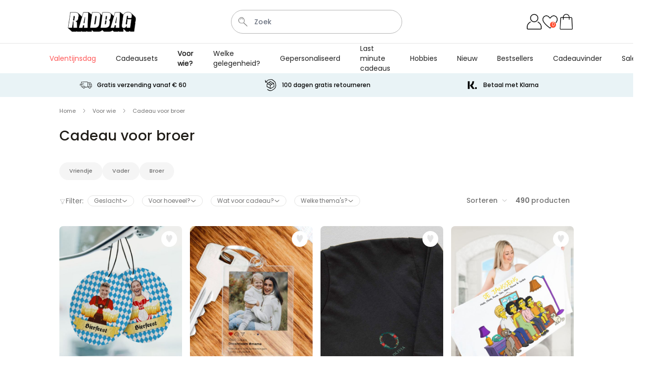

--- FILE ---
content_type: text/html; charset=UTF-8
request_url: https://www.radbag.nl/cadeau-voor-broer?p=5
body_size: 105616
content:
 <!doctype html><html lang="nl"><head ><meta charset="utf-8"/><script type="text/javascript">(window.NREUM||(NREUM={})).init={ajax:{deny_list:["bam.nr-data.net"]},feature_flags:["soft_nav"]};(window.NREUM||(NREUM={})).loader_config={licenseKey:"e3293f3f43",applicationID:"383678063",browserID:"383681175"};;/*! For license information please see nr-loader-rum-1.308.0.min.js.LICENSE.txt */
(()=>{var e,t,r={163:(e,t,r)=>{"use strict";r.d(t,{j:()=>E});var n=r(384),i=r(1741);var a=r(2555);r(860).K7.genericEvents;const s="experimental.resources",o="register",c=e=>{if(!e||"string"!=typeof e)return!1;try{document.createDocumentFragment().querySelector(e)}catch{return!1}return!0};var d=r(2614),u=r(944),l=r(8122);const f="[data-nr-mask]",g=e=>(0,l.a)(e,(()=>{const e={feature_flags:[],experimental:{allow_registered_children:!1,resources:!1},mask_selector:"*",block_selector:"[data-nr-block]",mask_input_options:{color:!1,date:!1,"datetime-local":!1,email:!1,month:!1,number:!1,range:!1,search:!1,tel:!1,text:!1,time:!1,url:!1,week:!1,textarea:!1,select:!1,password:!0}};return{ajax:{deny_list:void 0,block_internal:!0,enabled:!0,autoStart:!0},api:{get allow_registered_children(){return e.feature_flags.includes(o)||e.experimental.allow_registered_children},set allow_registered_children(t){e.experimental.allow_registered_children=t},duplicate_registered_data:!1},browser_consent_mode:{enabled:!1},distributed_tracing:{enabled:void 0,exclude_newrelic_header:void 0,cors_use_newrelic_header:void 0,cors_use_tracecontext_headers:void 0,allowed_origins:void 0},get feature_flags(){return e.feature_flags},set feature_flags(t){e.feature_flags=t},generic_events:{enabled:!0,autoStart:!0},harvest:{interval:30},jserrors:{enabled:!0,autoStart:!0},logging:{enabled:!0,autoStart:!0},metrics:{enabled:!0,autoStart:!0},obfuscate:void 0,page_action:{enabled:!0},page_view_event:{enabled:!0,autoStart:!0},page_view_timing:{enabled:!0,autoStart:!0},performance:{capture_marks:!1,capture_measures:!1,capture_detail:!0,resources:{get enabled(){return e.feature_flags.includes(s)||e.experimental.resources},set enabled(t){e.experimental.resources=t},asset_types:[],first_party_domains:[],ignore_newrelic:!0}},privacy:{cookies_enabled:!0},proxy:{assets:void 0,beacon:void 0},session:{expiresMs:d.wk,inactiveMs:d.BB},session_replay:{autoStart:!0,enabled:!1,preload:!1,sampling_rate:10,error_sampling_rate:100,collect_fonts:!1,inline_images:!1,fix_stylesheets:!0,mask_all_inputs:!0,get mask_text_selector(){return e.mask_selector},set mask_text_selector(t){c(t)?e.mask_selector="".concat(t,",").concat(f):""===t||null===t?e.mask_selector=f:(0,u.R)(5,t)},get block_class(){return"nr-block"},get ignore_class(){return"nr-ignore"},get mask_text_class(){return"nr-mask"},get block_selector(){return e.block_selector},set block_selector(t){c(t)?e.block_selector+=",".concat(t):""!==t&&(0,u.R)(6,t)},get mask_input_options(){return e.mask_input_options},set mask_input_options(t){t&&"object"==typeof t?e.mask_input_options={...t,password:!0}:(0,u.R)(7,t)}},session_trace:{enabled:!0,autoStart:!0},soft_navigations:{enabled:!0,autoStart:!0},spa:{enabled:!0,autoStart:!0},ssl:void 0,user_actions:{enabled:!0,elementAttributes:["id","className","tagName","type"]}}})());var p=r(6154),m=r(9324);let h=0;const v={buildEnv:m.F3,distMethod:m.Xs,version:m.xv,originTime:p.WN},b={consented:!1},y={appMetadata:{},get consented(){return this.session?.state?.consent||b.consented},set consented(e){b.consented=e},customTransaction:void 0,denyList:void 0,disabled:!1,harvester:void 0,isolatedBacklog:!1,isRecording:!1,loaderType:void 0,maxBytes:3e4,obfuscator:void 0,onerror:void 0,ptid:void 0,releaseIds:{},session:void 0,timeKeeper:void 0,registeredEntities:[],jsAttributesMetadata:{bytes:0},get harvestCount(){return++h}},_=e=>{const t=(0,l.a)(e,y),r=Object.keys(v).reduce((e,t)=>(e[t]={value:v[t],writable:!1,configurable:!0,enumerable:!0},e),{});return Object.defineProperties(t,r)};var w=r(5701);const x=e=>{const t=e.startsWith("http");e+="/",r.p=t?e:"https://"+e};var R=r(7836),k=r(3241);const A={accountID:void 0,trustKey:void 0,agentID:void 0,licenseKey:void 0,applicationID:void 0,xpid:void 0},S=e=>(0,l.a)(e,A),T=new Set;function E(e,t={},r,s){let{init:o,info:c,loader_config:d,runtime:u={},exposed:l=!0}=t;if(!c){const e=(0,n.pV)();o=e.init,c=e.info,d=e.loader_config}e.init=g(o||{}),e.loader_config=S(d||{}),c.jsAttributes??={},p.bv&&(c.jsAttributes.isWorker=!0),e.info=(0,a.D)(c);const f=e.init,m=[c.beacon,c.errorBeacon];T.has(e.agentIdentifier)||(f.proxy.assets&&(x(f.proxy.assets),m.push(f.proxy.assets)),f.proxy.beacon&&m.push(f.proxy.beacon),e.beacons=[...m],function(e){const t=(0,n.pV)();Object.getOwnPropertyNames(i.W.prototype).forEach(r=>{const n=i.W.prototype[r];if("function"!=typeof n||"constructor"===n)return;let a=t[r];e[r]&&!1!==e.exposed&&"micro-agent"!==e.runtime?.loaderType&&(t[r]=(...t)=>{const n=e[r](...t);return a?a(...t):n})})}(e),(0,n.US)("activatedFeatures",w.B)),u.denyList=[...f.ajax.deny_list||[],...f.ajax.block_internal?m:[]],u.ptid=e.agentIdentifier,u.loaderType=r,e.runtime=_(u),T.has(e.agentIdentifier)||(e.ee=R.ee.get(e.agentIdentifier),e.exposed=l,(0,k.W)({agentIdentifier:e.agentIdentifier,drained:!!w.B?.[e.agentIdentifier],type:"lifecycle",name:"initialize",feature:void 0,data:e.config})),T.add(e.agentIdentifier)}},384:(e,t,r)=>{"use strict";r.d(t,{NT:()=>s,US:()=>u,Zm:()=>o,bQ:()=>d,dV:()=>c,pV:()=>l});var n=r(6154),i=r(1863),a=r(1910);const s={beacon:"bam.nr-data.net",errorBeacon:"bam.nr-data.net"};function o(){return n.gm.NREUM||(n.gm.NREUM={}),void 0===n.gm.newrelic&&(n.gm.newrelic=n.gm.NREUM),n.gm.NREUM}function c(){let e=o();return e.o||(e.o={ST:n.gm.setTimeout,SI:n.gm.setImmediate||n.gm.setInterval,CT:n.gm.clearTimeout,XHR:n.gm.XMLHttpRequest,REQ:n.gm.Request,EV:n.gm.Event,PR:n.gm.Promise,MO:n.gm.MutationObserver,FETCH:n.gm.fetch,WS:n.gm.WebSocket},(0,a.i)(...Object.values(e.o))),e}function d(e,t){let r=o();r.initializedAgents??={},t.initializedAt={ms:(0,i.t)(),date:new Date},r.initializedAgents[e]=t}function u(e,t){o()[e]=t}function l(){return function(){let e=o();const t=e.info||{};e.info={beacon:s.beacon,errorBeacon:s.errorBeacon,...t}}(),function(){let e=o();const t=e.init||{};e.init={...t}}(),c(),function(){let e=o();const t=e.loader_config||{};e.loader_config={...t}}(),o()}},782:(e,t,r)=>{"use strict";r.d(t,{T:()=>n});const n=r(860).K7.pageViewTiming},860:(e,t,r)=>{"use strict";r.d(t,{$J:()=>u,K7:()=>c,P3:()=>d,XX:()=>i,Yy:()=>o,df:()=>a,qY:()=>n,v4:()=>s});const n="events",i="jserrors",a="browser/blobs",s="rum",o="browser/logs",c={ajax:"ajax",genericEvents:"generic_events",jserrors:i,logging:"logging",metrics:"metrics",pageAction:"page_action",pageViewEvent:"page_view_event",pageViewTiming:"page_view_timing",sessionReplay:"session_replay",sessionTrace:"session_trace",softNav:"soft_navigations",spa:"spa"},d={[c.pageViewEvent]:1,[c.pageViewTiming]:2,[c.metrics]:3,[c.jserrors]:4,[c.spa]:5,[c.ajax]:6,[c.sessionTrace]:7,[c.softNav]:8,[c.sessionReplay]:9,[c.logging]:10,[c.genericEvents]:11},u={[c.pageViewEvent]:s,[c.pageViewTiming]:n,[c.ajax]:n,[c.spa]:n,[c.softNav]:n,[c.metrics]:i,[c.jserrors]:i,[c.sessionTrace]:a,[c.sessionReplay]:a,[c.logging]:o,[c.genericEvents]:"ins"}},944:(e,t,r)=>{"use strict";r.d(t,{R:()=>i});var n=r(3241);function i(e,t){"function"==typeof console.debug&&(console.debug("New Relic Warning: https://github.com/newrelic/newrelic-browser-agent/blob/main/docs/warning-codes.md#".concat(e),t),(0,n.W)({agentIdentifier:null,drained:null,type:"data",name:"warn",feature:"warn",data:{code:e,secondary:t}}))}},1687:(e,t,r)=>{"use strict";r.d(t,{Ak:()=>d,Ze:()=>f,x3:()=>u});var n=r(3241),i=r(7836),a=r(3606),s=r(860),o=r(2646);const c={};function d(e,t){const r={staged:!1,priority:s.P3[t]||0};l(e),c[e].get(t)||c[e].set(t,r)}function u(e,t){e&&c[e]&&(c[e].get(t)&&c[e].delete(t),p(e,t,!1),c[e].size&&g(e))}function l(e){if(!e)throw new Error("agentIdentifier required");c[e]||(c[e]=new Map)}function f(e="",t="feature",r=!1){if(l(e),!e||!c[e].get(t)||r)return p(e,t);c[e].get(t).staged=!0,g(e)}function g(e){const t=Array.from(c[e]);t.every(([e,t])=>t.staged)&&(t.sort((e,t)=>e[1].priority-t[1].priority),t.forEach(([t])=>{c[e].delete(t),p(e,t)}))}function p(e,t,r=!0){const s=e?i.ee.get(e):i.ee,c=a.i.handlers;if(!s.aborted&&s.backlog&&c){if((0,n.W)({agentIdentifier:e,type:"lifecycle",name:"drain",feature:t}),r){const e=s.backlog[t],r=c[t];if(r){for(let t=0;e&&t<e.length;++t)m(e[t],r);Object.entries(r).forEach(([e,t])=>{Object.values(t||{}).forEach(t=>{t[0]?.on&&t[0]?.context()instanceof o.y&&t[0].on(e,t[1])})})}}s.isolatedBacklog||delete c[t],s.backlog[t]=null,s.emit("drain-"+t,[])}}function m(e,t){var r=e[1];Object.values(t[r]||{}).forEach(t=>{var r=e[0];if(t[0]===r){var n=t[1],i=e[3],a=e[2];n.apply(i,a)}})}},1738:(e,t,r)=>{"use strict";r.d(t,{U:()=>g,Y:()=>f});var n=r(3241),i=r(9908),a=r(1863),s=r(944),o=r(5701),c=r(3969),d=r(8362),u=r(860),l=r(4261);function f(e,t,r,a){const f=a||r;!f||f[e]&&f[e]!==d.d.prototype[e]||(f[e]=function(){(0,i.p)(c.xV,["API/"+e+"/called"],void 0,u.K7.metrics,r.ee),(0,n.W)({agentIdentifier:r.agentIdentifier,drained:!!o.B?.[r.agentIdentifier],type:"data",name:"api",feature:l.Pl+e,data:{}});try{return t.apply(this,arguments)}catch(e){(0,s.R)(23,e)}})}function g(e,t,r,n,s){const o=e.info;null===r?delete o.jsAttributes[t]:o.jsAttributes[t]=r,(s||null===r)&&(0,i.p)(l.Pl+n,[(0,a.t)(),t,r],void 0,"session",e.ee)}},1741:(e,t,r)=>{"use strict";r.d(t,{W:()=>a});var n=r(944),i=r(4261);class a{#e(e,...t){if(this[e]!==a.prototype[e])return this[e](...t);(0,n.R)(35,e)}addPageAction(e,t){return this.#e(i.hG,e,t)}register(e){return this.#e(i.eY,e)}recordCustomEvent(e,t){return this.#e(i.fF,e,t)}setPageViewName(e,t){return this.#e(i.Fw,e,t)}setCustomAttribute(e,t,r){return this.#e(i.cD,e,t,r)}noticeError(e,t){return this.#e(i.o5,e,t)}setUserId(e,t=!1){return this.#e(i.Dl,e,t)}setApplicationVersion(e){return this.#e(i.nb,e)}setErrorHandler(e){return this.#e(i.bt,e)}addRelease(e,t){return this.#e(i.k6,e,t)}log(e,t){return this.#e(i.$9,e,t)}start(){return this.#e(i.d3)}finished(e){return this.#e(i.BL,e)}recordReplay(){return this.#e(i.CH)}pauseReplay(){return this.#e(i.Tb)}addToTrace(e){return this.#e(i.U2,e)}setCurrentRouteName(e){return this.#e(i.PA,e)}interaction(e){return this.#e(i.dT,e)}wrapLogger(e,t,r){return this.#e(i.Wb,e,t,r)}measure(e,t){return this.#e(i.V1,e,t)}consent(e){return this.#e(i.Pv,e)}}},1863:(e,t,r)=>{"use strict";function n(){return Math.floor(performance.now())}r.d(t,{t:()=>n})},1910:(e,t,r)=>{"use strict";r.d(t,{i:()=>a});var n=r(944);const i=new Map;function a(...e){return e.every(e=>{if(i.has(e))return i.get(e);const t="function"==typeof e?e.toString():"",r=t.includes("[native code]"),a=t.includes("nrWrapper");return r||a||(0,n.R)(64,e?.name||t),i.set(e,r),r})}},2555:(e,t,r)=>{"use strict";r.d(t,{D:()=>o,f:()=>s});var n=r(384),i=r(8122);const a={beacon:n.NT.beacon,errorBeacon:n.NT.errorBeacon,licenseKey:void 0,applicationID:void 0,sa:void 0,queueTime:void 0,applicationTime:void 0,ttGuid:void 0,user:void 0,account:void 0,product:void 0,extra:void 0,jsAttributes:{},userAttributes:void 0,atts:void 0,transactionName:void 0,tNamePlain:void 0};function s(e){try{return!!e.licenseKey&&!!e.errorBeacon&&!!e.applicationID}catch(e){return!1}}const o=e=>(0,i.a)(e,a)},2614:(e,t,r)=>{"use strict";r.d(t,{BB:()=>s,H3:()=>n,g:()=>d,iL:()=>c,tS:()=>o,uh:()=>i,wk:()=>a});const n="NRBA",i="SESSION",a=144e5,s=18e5,o={STARTED:"session-started",PAUSE:"session-pause",RESET:"session-reset",RESUME:"session-resume",UPDATE:"session-update"},c={SAME_TAB:"same-tab",CROSS_TAB:"cross-tab"},d={OFF:0,FULL:1,ERROR:2}},2646:(e,t,r)=>{"use strict";r.d(t,{y:()=>n});class n{constructor(e){this.contextId=e}}},2843:(e,t,r)=>{"use strict";r.d(t,{G:()=>a,u:()=>i});var n=r(3878);function i(e,t=!1,r,i){(0,n.DD)("visibilitychange",function(){if(t)return void("hidden"===document.visibilityState&&e());e(document.visibilityState)},r,i)}function a(e,t,r){(0,n.sp)("pagehide",e,t,r)}},3241:(e,t,r)=>{"use strict";r.d(t,{W:()=>a});var n=r(6154);const i="newrelic";function a(e={}){try{n.gm.dispatchEvent(new CustomEvent(i,{detail:e}))}catch(e){}}},3606:(e,t,r)=>{"use strict";r.d(t,{i:()=>a});var n=r(9908);a.on=s;var i=a.handlers={};function a(e,t,r,a){s(a||n.d,i,e,t,r)}function s(e,t,r,i,a){a||(a="feature"),e||(e=n.d);var s=t[a]=t[a]||{};(s[r]=s[r]||[]).push([e,i])}},3878:(e,t,r)=>{"use strict";function n(e,t){return{capture:e,passive:!1,signal:t}}function i(e,t,r=!1,i){window.addEventListener(e,t,n(r,i))}function a(e,t,r=!1,i){document.addEventListener(e,t,n(r,i))}r.d(t,{DD:()=>a,jT:()=>n,sp:()=>i})},3969:(e,t,r)=>{"use strict";r.d(t,{TZ:()=>n,XG:()=>o,rs:()=>i,xV:()=>s,z_:()=>a});const n=r(860).K7.metrics,i="sm",a="cm",s="storeSupportabilityMetrics",o="storeEventMetrics"},4234:(e,t,r)=>{"use strict";r.d(t,{W:()=>a});var n=r(7836),i=r(1687);class a{constructor(e,t){this.agentIdentifier=e,this.ee=n.ee.get(e),this.featureName=t,this.blocked=!1}deregisterDrain(){(0,i.x3)(this.agentIdentifier,this.featureName)}}},4261:(e,t,r)=>{"use strict";r.d(t,{$9:()=>d,BL:()=>o,CH:()=>g,Dl:()=>_,Fw:()=>y,PA:()=>h,Pl:()=>n,Pv:()=>k,Tb:()=>l,U2:()=>a,V1:()=>R,Wb:()=>x,bt:()=>b,cD:()=>v,d3:()=>w,dT:()=>c,eY:()=>p,fF:()=>f,hG:()=>i,k6:()=>s,nb:()=>m,o5:()=>u});const n="api-",i="addPageAction",a="addToTrace",s="addRelease",o="finished",c="interaction",d="log",u="noticeError",l="pauseReplay",f="recordCustomEvent",g="recordReplay",p="register",m="setApplicationVersion",h="setCurrentRouteName",v="setCustomAttribute",b="setErrorHandler",y="setPageViewName",_="setUserId",w="start",x="wrapLogger",R="measure",k="consent"},5289:(e,t,r)=>{"use strict";r.d(t,{GG:()=>s,Qr:()=>c,sB:()=>o});var n=r(3878),i=r(6389);function a(){return"undefined"==typeof document||"complete"===document.readyState}function s(e,t){if(a())return e();const r=(0,i.J)(e),s=setInterval(()=>{a()&&(clearInterval(s),r())},500);(0,n.sp)("load",r,t)}function o(e){if(a())return e();(0,n.DD)("DOMContentLoaded",e)}function c(e){if(a())return e();(0,n.sp)("popstate",e)}},5607:(e,t,r)=>{"use strict";r.d(t,{W:()=>n});const n=(0,r(9566).bz)()},5701:(e,t,r)=>{"use strict";r.d(t,{B:()=>a,t:()=>s});var n=r(3241);const i=new Set,a={};function s(e,t){const r=t.agentIdentifier;a[r]??={},e&&"object"==typeof e&&(i.has(r)||(t.ee.emit("rumresp",[e]),a[r]=e,i.add(r),(0,n.W)({agentIdentifier:r,loaded:!0,drained:!0,type:"lifecycle",name:"load",feature:void 0,data:e})))}},6154:(e,t,r)=>{"use strict";r.d(t,{OF:()=>c,RI:()=>i,WN:()=>u,bv:()=>a,eN:()=>l,gm:()=>s,mw:()=>o,sb:()=>d});var n=r(1863);const i="undefined"!=typeof window&&!!window.document,a="undefined"!=typeof WorkerGlobalScope&&("undefined"!=typeof self&&self instanceof WorkerGlobalScope&&self.navigator instanceof WorkerNavigator||"undefined"!=typeof globalThis&&globalThis instanceof WorkerGlobalScope&&globalThis.navigator instanceof WorkerNavigator),s=i?window:"undefined"!=typeof WorkerGlobalScope&&("undefined"!=typeof self&&self instanceof WorkerGlobalScope&&self||"undefined"!=typeof globalThis&&globalThis instanceof WorkerGlobalScope&&globalThis),o=Boolean("hidden"===s?.document?.visibilityState),c=/iPad|iPhone|iPod/.test(s.navigator?.userAgent),d=c&&"undefined"==typeof SharedWorker,u=((()=>{const e=s.navigator?.userAgent?.match(/Firefox[/\s](\d+\.\d+)/);Array.isArray(e)&&e.length>=2&&e[1]})(),Date.now()-(0,n.t)()),l=()=>"undefined"!=typeof PerformanceNavigationTiming&&s?.performance?.getEntriesByType("navigation")?.[0]?.responseStart},6389:(e,t,r)=>{"use strict";function n(e,t=500,r={}){const n=r?.leading||!1;let i;return(...r)=>{n&&void 0===i&&(e.apply(this,r),i=setTimeout(()=>{i=clearTimeout(i)},t)),n||(clearTimeout(i),i=setTimeout(()=>{e.apply(this,r)},t))}}function i(e){let t=!1;return(...r)=>{t||(t=!0,e.apply(this,r))}}r.d(t,{J:()=>i,s:()=>n})},6630:(e,t,r)=>{"use strict";r.d(t,{T:()=>n});const n=r(860).K7.pageViewEvent},7699:(e,t,r)=>{"use strict";r.d(t,{It:()=>a,KC:()=>o,No:()=>i,qh:()=>s});var n=r(860);const i=16e3,a=1e6,s="SESSION_ERROR",o={[n.K7.logging]:!0,[n.K7.genericEvents]:!1,[n.K7.jserrors]:!1,[n.K7.ajax]:!1}},7836:(e,t,r)=>{"use strict";r.d(t,{P:()=>o,ee:()=>c});var n=r(384),i=r(8990),a=r(2646),s=r(5607);const o="nr@context:".concat(s.W),c=function e(t,r){var n={},s={},u={},l=!1;try{l=16===r.length&&d.initializedAgents?.[r]?.runtime.isolatedBacklog}catch(e){}var f={on:p,addEventListener:p,removeEventListener:function(e,t){var r=n[e];if(!r)return;for(var i=0;i<r.length;i++)r[i]===t&&r.splice(i,1)},emit:function(e,r,n,i,a){!1!==a&&(a=!0);if(c.aborted&&!i)return;t&&a&&t.emit(e,r,n);var o=g(n);m(e).forEach(e=>{e.apply(o,r)});var d=v()[s[e]];d&&d.push([f,e,r,o]);return o},get:h,listeners:m,context:g,buffer:function(e,t){const r=v();if(t=t||"feature",f.aborted)return;Object.entries(e||{}).forEach(([e,n])=>{s[n]=t,t in r||(r[t]=[])})},abort:function(){f._aborted=!0,Object.keys(f.backlog).forEach(e=>{delete f.backlog[e]})},isBuffering:function(e){return!!v()[s[e]]},debugId:r,backlog:l?{}:t&&"object"==typeof t.backlog?t.backlog:{},isolatedBacklog:l};return Object.defineProperty(f,"aborted",{get:()=>{let e=f._aborted||!1;return e||(t&&(e=t.aborted),e)}}),f;function g(e){return e&&e instanceof a.y?e:e?(0,i.I)(e,o,()=>new a.y(o)):new a.y(o)}function p(e,t){n[e]=m(e).concat(t)}function m(e){return n[e]||[]}function h(t){return u[t]=u[t]||e(f,t)}function v(){return f.backlog}}(void 0,"globalEE"),d=(0,n.Zm)();d.ee||(d.ee=c)},8122:(e,t,r)=>{"use strict";r.d(t,{a:()=>i});var n=r(944);function i(e,t){try{if(!e||"object"!=typeof e)return(0,n.R)(3);if(!t||"object"!=typeof t)return(0,n.R)(4);const r=Object.create(Object.getPrototypeOf(t),Object.getOwnPropertyDescriptors(t)),a=0===Object.keys(r).length?e:r;for(let s in a)if(void 0!==e[s])try{if(null===e[s]){r[s]=null;continue}Array.isArray(e[s])&&Array.isArray(t[s])?r[s]=Array.from(new Set([...e[s],...t[s]])):"object"==typeof e[s]&&"object"==typeof t[s]?r[s]=i(e[s],t[s]):r[s]=e[s]}catch(e){r[s]||(0,n.R)(1,e)}return r}catch(e){(0,n.R)(2,e)}}},8362:(e,t,r)=>{"use strict";r.d(t,{d:()=>a});var n=r(9566),i=r(1741);class a extends i.W{agentIdentifier=(0,n.LA)(16)}},8374:(e,t,r)=>{r.nc=(()=>{try{return document?.currentScript?.nonce}catch(e){}return""})()},8990:(e,t,r)=>{"use strict";r.d(t,{I:()=>i});var n=Object.prototype.hasOwnProperty;function i(e,t,r){if(n.call(e,t))return e[t];var i=r();if(Object.defineProperty&&Object.keys)try{return Object.defineProperty(e,t,{value:i,writable:!0,enumerable:!1}),i}catch(e){}return e[t]=i,i}},9324:(e,t,r)=>{"use strict";r.d(t,{F3:()=>i,Xs:()=>a,xv:()=>n});const n="1.308.0",i="PROD",a="CDN"},9566:(e,t,r)=>{"use strict";r.d(t,{LA:()=>o,bz:()=>s});var n=r(6154);const i="xxxxxxxx-xxxx-4xxx-yxxx-xxxxxxxxxxxx";function a(e,t){return e?15&e[t]:16*Math.random()|0}function s(){const e=n.gm?.crypto||n.gm?.msCrypto;let t,r=0;return e&&e.getRandomValues&&(t=e.getRandomValues(new Uint8Array(30))),i.split("").map(e=>"x"===e?a(t,r++).toString(16):"y"===e?(3&a()|8).toString(16):e).join("")}function o(e){const t=n.gm?.crypto||n.gm?.msCrypto;let r,i=0;t&&t.getRandomValues&&(r=t.getRandomValues(new Uint8Array(e)));const s=[];for(var o=0;o<e;o++)s.push(a(r,i++).toString(16));return s.join("")}},9908:(e,t,r)=>{"use strict";r.d(t,{d:()=>n,p:()=>i});var n=r(7836).ee.get("handle");function i(e,t,r,i,a){a?(a.buffer([e],i),a.emit(e,t,r)):(n.buffer([e],i),n.emit(e,t,r))}}},n={};function i(e){var t=n[e];if(void 0!==t)return t.exports;var a=n[e]={exports:{}};return r[e](a,a.exports,i),a.exports}i.m=r,i.d=(e,t)=>{for(var r in t)i.o(t,r)&&!i.o(e,r)&&Object.defineProperty(e,r,{enumerable:!0,get:t[r]})},i.f={},i.e=e=>Promise.all(Object.keys(i.f).reduce((t,r)=>(i.f[r](e,t),t),[])),i.u=e=>"nr-rum-1.308.0.min.js",i.o=(e,t)=>Object.prototype.hasOwnProperty.call(e,t),e={},t="NRBA-1.308.0.PROD:",i.l=(r,n,a,s)=>{if(e[r])e[r].push(n);else{var o,c;if(void 0!==a)for(var d=document.getElementsByTagName("script"),u=0;u<d.length;u++){var l=d[u];if(l.getAttribute("src")==r||l.getAttribute("data-webpack")==t+a){o=l;break}}if(!o){c=!0;var f={296:"sha512-+MIMDsOcckGXa1EdWHqFNv7P+JUkd5kQwCBr3KE6uCvnsBNUrdSt4a/3/L4j4TxtnaMNjHpza2/erNQbpacJQA=="};(o=document.createElement("script")).charset="utf-8",i.nc&&o.setAttribute("nonce",i.nc),o.setAttribute("data-webpack",t+a),o.src=r,0!==o.src.indexOf(window.location.origin+"/")&&(o.crossOrigin="anonymous"),f[s]&&(o.integrity=f[s])}e[r]=[n];var g=(t,n)=>{o.onerror=o.onload=null,clearTimeout(p);var i=e[r];if(delete e[r],o.parentNode&&o.parentNode.removeChild(o),i&&i.forEach(e=>e(n)),t)return t(n)},p=setTimeout(g.bind(null,void 0,{type:"timeout",target:o}),12e4);o.onerror=g.bind(null,o.onerror),o.onload=g.bind(null,o.onload),c&&document.head.appendChild(o)}},i.r=e=>{"undefined"!=typeof Symbol&&Symbol.toStringTag&&Object.defineProperty(e,Symbol.toStringTag,{value:"Module"}),Object.defineProperty(e,"__esModule",{value:!0})},i.p="https://js-agent.newrelic.com/",(()=>{var e={374:0,840:0};i.f.j=(t,r)=>{var n=i.o(e,t)?e[t]:void 0;if(0!==n)if(n)r.push(n[2]);else{var a=new Promise((r,i)=>n=e[t]=[r,i]);r.push(n[2]=a);var s=i.p+i.u(t),o=new Error;i.l(s,r=>{if(i.o(e,t)&&(0!==(n=e[t])&&(e[t]=void 0),n)){var a=r&&("load"===r.type?"missing":r.type),s=r&&r.target&&r.target.src;o.message="Loading chunk "+t+" failed: ("+a+": "+s+")",o.name="ChunkLoadError",o.type=a,o.request=s,n[1](o)}},"chunk-"+t,t)}};var t=(t,r)=>{var n,a,[s,o,c]=r,d=0;if(s.some(t=>0!==e[t])){for(n in o)i.o(o,n)&&(i.m[n]=o[n]);if(c)c(i)}for(t&&t(r);d<s.length;d++)a=s[d],i.o(e,a)&&e[a]&&e[a][0](),e[a]=0},r=self["webpackChunk:NRBA-1.308.0.PROD"]=self["webpackChunk:NRBA-1.308.0.PROD"]||[];r.forEach(t.bind(null,0)),r.push=t.bind(null,r.push.bind(r))})(),(()=>{"use strict";i(8374);var e=i(8362),t=i(860);const r=Object.values(t.K7);var n=i(163);var a=i(9908),s=i(1863),o=i(4261),c=i(1738);var d=i(1687),u=i(4234),l=i(5289),f=i(6154),g=i(944),p=i(384);const m=e=>f.RI&&!0===e?.privacy.cookies_enabled;function h(e){return!!(0,p.dV)().o.MO&&m(e)&&!0===e?.session_trace.enabled}var v=i(6389),b=i(7699);class y extends u.W{constructor(e,t){super(e.agentIdentifier,t),this.agentRef=e,this.abortHandler=void 0,this.featAggregate=void 0,this.loadedSuccessfully=void 0,this.onAggregateImported=new Promise(e=>{this.loadedSuccessfully=e}),this.deferred=Promise.resolve(),!1===e.init[this.featureName].autoStart?this.deferred=new Promise((t,r)=>{this.ee.on("manual-start-all",(0,v.J)(()=>{(0,d.Ak)(e.agentIdentifier,this.featureName),t()}))}):(0,d.Ak)(e.agentIdentifier,t)}importAggregator(e,t,r={}){if(this.featAggregate)return;const n=async()=>{let n;await this.deferred;try{if(m(e.init)){const{setupAgentSession:t}=await i.e(296).then(i.bind(i,3305));n=t(e)}}catch(e){(0,g.R)(20,e),this.ee.emit("internal-error",[e]),(0,a.p)(b.qh,[e],void 0,this.featureName,this.ee)}try{if(!this.#t(this.featureName,n,e.init))return(0,d.Ze)(this.agentIdentifier,this.featureName),void this.loadedSuccessfully(!1);const{Aggregate:i}=await t();this.featAggregate=new i(e,r),e.runtime.harvester.initializedAggregates.push(this.featAggregate),this.loadedSuccessfully(!0)}catch(e){(0,g.R)(34,e),this.abortHandler?.(),(0,d.Ze)(this.agentIdentifier,this.featureName,!0),this.loadedSuccessfully(!1),this.ee&&this.ee.abort()}};f.RI?(0,l.GG)(()=>n(),!0):n()}#t(e,r,n){if(this.blocked)return!1;switch(e){case t.K7.sessionReplay:return h(n)&&!!r;case t.K7.sessionTrace:return!!r;default:return!0}}}var _=i(6630),w=i(2614),x=i(3241);class R extends y{static featureName=_.T;constructor(e){var t;super(e,_.T),this.setupInspectionEvents(e.agentIdentifier),t=e,(0,c.Y)(o.Fw,function(e,r){"string"==typeof e&&("/"!==e.charAt(0)&&(e="/"+e),t.runtime.customTransaction=(r||"http://custom.transaction")+e,(0,a.p)(o.Pl+o.Fw,[(0,s.t)()],void 0,void 0,t.ee))},t),this.importAggregator(e,()=>i.e(296).then(i.bind(i,3943)))}setupInspectionEvents(e){const t=(t,r)=>{t&&(0,x.W)({agentIdentifier:e,timeStamp:t.timeStamp,loaded:"complete"===t.target.readyState,type:"window",name:r,data:t.target.location+""})};(0,l.sB)(e=>{t(e,"DOMContentLoaded")}),(0,l.GG)(e=>{t(e,"load")}),(0,l.Qr)(e=>{t(e,"navigate")}),this.ee.on(w.tS.UPDATE,(t,r)=>{(0,x.W)({agentIdentifier:e,type:"lifecycle",name:"session",data:r})})}}class k extends e.d{constructor(e){var t;(super(),f.gm)?(this.features={},(0,p.bQ)(this.agentIdentifier,this),this.desiredFeatures=new Set(e.features||[]),this.desiredFeatures.add(R),(0,n.j)(this,e,e.loaderType||"agent"),t=this,(0,c.Y)(o.cD,function(e,r,n=!1){if("string"==typeof e){if(["string","number","boolean"].includes(typeof r)||null===r)return(0,c.U)(t,e,r,o.cD,n);(0,g.R)(40,typeof r)}else(0,g.R)(39,typeof e)},t),function(e){(0,c.Y)(o.Dl,function(t,r=!1){if("string"!=typeof t&&null!==t)return void(0,g.R)(41,typeof t);const n=e.info.jsAttributes["enduser.id"];r&&null!=n&&n!==t?(0,a.p)(o.Pl+"setUserIdAndResetSession",[t],void 0,"session",e.ee):(0,c.U)(e,"enduser.id",t,o.Dl,!0)},e)}(this),function(e){(0,c.Y)(o.nb,function(t){if("string"==typeof t||null===t)return(0,c.U)(e,"application.version",t,o.nb,!1);(0,g.R)(42,typeof t)},e)}(this),function(e){(0,c.Y)(o.d3,function(){e.ee.emit("manual-start-all")},e)}(this),function(e){(0,c.Y)(o.Pv,function(t=!0){if("boolean"==typeof t){if((0,a.p)(o.Pl+o.Pv,[t],void 0,"session",e.ee),e.runtime.consented=t,t){const t=e.features.page_view_event;t.onAggregateImported.then(e=>{const r=t.featAggregate;e&&!r.sentRum&&r.sendRum()})}}else(0,g.R)(65,typeof t)},e)}(this),this.run()):(0,g.R)(21)}get config(){return{info:this.info,init:this.init,loader_config:this.loader_config,runtime:this.runtime}}get api(){return this}run(){try{const e=function(e){const t={};return r.forEach(r=>{t[r]=!!e[r]?.enabled}),t}(this.init),n=[...this.desiredFeatures];n.sort((e,r)=>t.P3[e.featureName]-t.P3[r.featureName]),n.forEach(r=>{if(!e[r.featureName]&&r.featureName!==t.K7.pageViewEvent)return;if(r.featureName===t.K7.spa)return void(0,g.R)(67);const n=function(e){switch(e){case t.K7.ajax:return[t.K7.jserrors];case t.K7.sessionTrace:return[t.K7.ajax,t.K7.pageViewEvent];case t.K7.sessionReplay:return[t.K7.sessionTrace];case t.K7.pageViewTiming:return[t.K7.pageViewEvent];default:return[]}}(r.featureName).filter(e=>!(e in this.features));n.length>0&&(0,g.R)(36,{targetFeature:r.featureName,missingDependencies:n}),this.features[r.featureName]=new r(this)})}catch(e){(0,g.R)(22,e);for(const e in this.features)this.features[e].abortHandler?.();const t=(0,p.Zm)();delete t.initializedAgents[this.agentIdentifier]?.features,delete this.sharedAggregator;return t.ee.get(this.agentIdentifier).abort(),!1}}}var A=i(2843),S=i(782);class T extends y{static featureName=S.T;constructor(e){super(e,S.T),f.RI&&((0,A.u)(()=>(0,a.p)("docHidden",[(0,s.t)()],void 0,S.T,this.ee),!0),(0,A.G)(()=>(0,a.p)("winPagehide",[(0,s.t)()],void 0,S.T,this.ee)),this.importAggregator(e,()=>i.e(296).then(i.bind(i,2117))))}}var E=i(3969);class I extends y{static featureName=E.TZ;constructor(e){super(e,E.TZ),f.RI&&document.addEventListener("securitypolicyviolation",e=>{(0,a.p)(E.xV,["Generic/CSPViolation/Detected"],void 0,this.featureName,this.ee)}),this.importAggregator(e,()=>i.e(296).then(i.bind(i,9623)))}}new k({features:[R,T,I],loaderType:"lite"})})()})();</script>
<meta name="title" content="De beste cadeaus voor het kleine broertje en de grote broer| Page 5"/>
<meta name="description" content="Cadeau ideeën voor je allerliefste broer - merk het sarcasme - die je stiekem toch niet kan missen. Ongeacht voor welk budget of welke gelegenheid. "/>
<meta name="keywords" content="cadeau voor broer, kado voor broer, cadeau broer, kado broer, cadeau voor je broer, kado voor je broer, cadeau idee broer, cadeau idee voor je broer, cadeau idee voor broer, kado idee broer, kado idee voor broer, kado idee voor je broer"/>
<meta name="robots" content="INDEX,FOLLOW"/>
<meta name="viewport" content="width=device-width, initial-scale=1, maximum-scale=1"/>
<title>De beste cadeaus voor het kleine broertje en de grote broer| Page 5</title>
<link  rel="stylesheet" type="text/css"  defer="defer" href="https://www.radbag.nl/static/version1768461512/frontend/Radbag/hyva/nl_NL/css/styles.css?tas=version20260115v1" />
<link  rel="stylesheet" type="text/css"  media="all" href="https://www.radbag.nl/static/version1768461512/frontend/Radbag/hyva/nl_NL/Algolia_AlgoliaSearch/css/grid.css?tas=version20260115v1" />
<link  rel="stylesheet" type="text/css"  media="all" href="https://www.radbag.nl/static/version1768461512/frontend/Radbag/hyva/nl_NL/Algolia_AlgoliaSearch/css/algolia-reset.css?tas=version20260115v1" />
<link  rel="stylesheet" type="text/css"  media="all" href="https://www.radbag.nl/static/version1768461512/frontend/Radbag/hyva/nl_NL/Algolia_AlgoliaSearch/css/recommend.css?tas=version20260115v1" />
<link  rel="canonical" href="https://www.radbag.nl/cadeau-voor-broer?p=5" />
<link  rel="icon" type="image/x-icon" href="https://www.radbag.nl/media/favicon/stores/10/favicon-32x32_180x180_1.jpg" />
<link  rel="shortcut icon" type="image/x-icon" href="https://www.radbag.nl/media/favicon/stores/10/favicon-32x32_180x180_1.jpg" />
<meta name="google-site-verification" content="tFMJFxqCHRireFUT8nN-gv1AyxRhdyXgTzZ9jPunVfk" />

<!-- Matomo Tag Manager -->
<script>
var _mtm = window._mtm = window._mtm || [];
_mtm.push({'mtm.startTime': (new Date().getTime()), 'event': 'mtm.Start'});
var d=document, g=d.createElement('script'), s=d.getElementsByTagName('script')[0];
g.async=true; g.src='https://upsidedown.radbag.de/scripts/matomo/js/container_4Ty4796J.js'; s.parentNode.insertBefore(g,s);
</script>
<!-- End Matomo Tag Manager -->

<script>
  window.dataLayer = window.dataLayer || [];
	
  window.gtag = function() { dataLayer.push(arguments); }

  window.gtag('consent', 'default', {
    ad_storage: 'granted',
    analytics_storage: 'granted',
    ad_user_data: 'granted',
    ad_personalization: 'granted',
    wait_for_update: 500
  });
</script>    <script>
    const firedEvents = JSON.parse(sessionStorage.getItem('__cvg_events_dedup') || '{}');
    const isDuplicateEvent = (eventData) => {
        if (eventData.triggered) return true;
        eventData.triggered = true;
        if (!eventData.eventID) return false;
        const key = `${eventData.eventName}::${eventData.eventID}`;
        if (firedEvents[key]) return true;
        firedEvents[key] = true;
        sessionStorage.setItem('__cvg_events_dedup', JSON.stringify(firedEvents));
        return false;
    };

    const processIdentify = function (sectionData) {
        const aliases = sectionData?.cvg_aliases;
        const profileProperties = sectionData?.cvg_profile_properties;
        if (aliases || profileProperties) {
            window.cvg({
                method: 'set',
                aliases,
                profileProperties
            })
        }
    }

    const processSection = (sectionData) => {
        processIdentify(sectionData);
        const cvgEvents = sectionData?.cvg_events || {};
        for (const eventId in cvgEvents) {
            const eventData = cvgEvents[eventId];
            if (!isDuplicateEvent(eventData)) window.cvg(eventData);
        }
    }

    window.addEventListener('private-content-loaded', function(event) {
        processSection(event.detail.data.cart);
        processSection(event.detail.data.customer);
    });</script><script type="text/x-magento-init">
    {"*":{"converge": {}}}</script> <script>    const publicToken = "6Zf2q5";
    if (window !== window.parent) {
        // we are in an iframe
        window.cvg = (e) => {
            console.info('Skipping tracking a Converge event because the pixel is loaded in an iFrame:', e);
        }
    } else if (!publicToken) {
        window.cvg = (e) => {
            console.warn('Cannot track event because Converge public token is not set:', e);
        }
    } else {
        !function(){"use strict";!function(e,t,c,n,s,o,r){e.cvg||(s=e.cvg=function(){
        s.process?s.process.apply(s,arguments):s.queue.push(arguments)},s.queue=[],(o=
        t.createElement(c)).async=1,o.src="https://static.runconverge.com/pixels/"+publicToken+".js",
        (r=t.getElementsByTagName(c)[0]).parentNode.insertBefore(o,r))}(window,document,
        "script")}();
    }

    window.cvg||(cvg=function(){cvg.process?cvg.process.apply(cvg,arguments):cvg.queue.push(arguments)},cvg.queue=[]);
    window.cvg({ method: 'set', eventProperties: {"$magento_store_name":"Radbag.nl","$magento_store_id":"10"} })
    window.cvg({ method: "track", eventName: "$page_load" });</script> <script type="text/javascript" >
    var eventNames = [
        "wheel",
        "touchstart",
        "mouseover",
        "scroll",
        "keydown"
    ];
    function addMultiEventListener(element, eventNames, listener) {
        for (var i=0, iLen=eventNames.length; i<iLen; i++) {
            element.addEventListener(eventNames[i], listener, true);
        }
    }
    function removeMultiEventListener(element, eventNames, listener) {
        for (var i=0, iLen=eventNames.length; i<iLen; i++) {
            element.removeEventListener(eventNames[i], listener, true);
        }
    }
    var isMtmLoaded = false;
    const loadMtmScript = () => {
        if (!isMtmLoaded){
            var _mtm = window._mtm = window._mtm || [];
            var mtmData;
            _mtm.push({'mtm.startTime': (new Date().getTime()), 'event': 'mtm.Start'});
            var d=document, g=d.createElement('script'), s=d.getElementsByTagName('script')[0];
            g.async=true;
            g.onload = () => {
                
                let product = [];
                if (typeof require !== 'undefined') {
                    products = document.querySelectorAll('.products [id^="product-item"]');
                } else {
                    products = document.querySelectorAll('.product-slider a.product, .products a.product');
                }
                if (products.length) {
                    products.forEach(function(product) {
                        product.addEventListener('click', function(event, s) {
                            const regex = /_(\d+)$/;
                            let productId = '';
                            if (product.id) {
                                const matches = product.id.match(regex);
                                if (matches.length) {
                                    productId = matches[1];
                                }
                            } else {
                                if (product.parentElement) {
                                    let parentElementNode = product.parentElement.nodeName.toLowerCase();
                                    if (parentElementNode == 'form') {
                                        productId = product.parentElement.querySelector('input[name="product"]').value;
                                    }
                                }
                            }
                            if (productId) {
                                const productData = window['JAJUMA_MATOMO_PRODUCT_DATA_ID_' + productId] || {};
                                productData.item_id = productId;
                                mtmData = {
                                    'event': 'click_product',
                                    'ecommerce': {
                                        'items': [productData]
                                    }
                                }
                                _mtm.push(mtmData);
                            }
                        })
                    })
                }
                
                                    const categoryData = {"breadcrumb":["Voor wie","Cadeau voor broer"],"category_id":"1074","category_name":"Cadeau voor broer","size":490,"page_path":"https:\/\/www.radbag.nl\/geschenke-fuer-bruder","page_title":null,"page_type":"category","virtual_page":""};
                    mtmData = {
                        'event': 'view_category',
                        'ecommerce': {
                            'items': [categoryData]
                        }
                    }
                    _mtm.push(mtmData);
                  if (typeof require !== 'undefined') {
                    require(['Magento_Customer/js/customer-data'], function(customerData) {
                        let sectionData = customerData.get('cart');
                        sectionData.subscribe(function (cartValue) {
                            if (cartValue.mtmUpdateCart) {
                                mtmData = {
                                    'event': cartValue.mtmUpdateCart.event,
                                    'ecommerce': {
                                        'items': cartValue.mtmUpdateCart.item,
                                        'qty': cartValue.mtmUpdateCart.qty
                                    }
                                }
                                _mtm.push(mtmData);
                            }
                        });
                    });
                } else {
                    window.addEventListener("private-content-loaded", event => {
                        const sectionData = event.detail.data;
                        if (sectionData) {
                            const cart = sectionData.cart;
                            if (!cart.triggered) {
                                if (cart.mtmUpdateCart) {
                                    mtmData = {
                                        'event': cart.mtmUpdateCart.event,
                                        'ecommerce': {
                                            'items': cart.mtmUpdateCart.item,
                                            'qty': cart.mtmUpdateCart.qty
                                        }
                                    }
                                    _mtm.push(mtmData);
                                }
                                sectionData.cart.triggered = true;
                            }
                        }
                    });
                }

                
                  }
            g.src='https://upsidedown.radbag.de/scripts/matomo/js/container_4Ty4796J.js'; s.parentNode.insertBefore(g,s);
            removeMultiEventListener(window, eventNames, loadMtmScript);
        } else {
            removeMultiEventListener(window, eventNames, loadMtmScript);
        }
    }
        addMultiEventListener(window, eventNames, loadMtmScript);
    </script>   <script>
		/* dataLayer */
		window.dataLayer = window.dataLayer || [];	
		
		/* Algolia User Token */
		var algoliaUserToken = getCookie('aa-search');
		if(algoliaUserToken == null) {
			algoliaUserToken = getCookie('_ALGOLIA');
		}

		getCookie('_ALGOLIA') == '' ? document.cookie = "_ALGOLIA=12341234" : '';
		
        let random = Math.floor(Date.now() * Math.random());
        dataLayer.push({"eventID": random});
		
		var pageType = 'category';
		dataLayer.push({
			"referrer": document.referrer,
			"url_path": window.location.pathname,
			"url": window.location.href,
			"url_hostname": window.location.host,
			"clicked_element_text": window.location.host,
			"ecomm_pagetype": 'category',
			"pageType": 'category',
			"customerGroup": 'NOT LOGGED IN',
			"customerGroupId": 0,
			"algoliaUserToken": algoliaUserToken
		});
		
					 dataLayer.push({
				"productcategory": 'Cadeau voor broer'
			});			
		    document.addEventListener('click', function(e) {
			e = e || window.event;
			var target = e.target || e.srcElement,
			text = target.textContent || target.innerText;   
			window.dataLayer.clicked_element_text = text;
		}, false);
		
		function getCookie(name) {
			var cookieArr = document.cookie.split(";");
			for(var i = 0; i < cookieArr.length; i++) {
				var cookiePair = cookieArr[i].split("=");
				if(name == cookiePair[0].trim()) {
					return decodeURIComponent(cookiePair[1]);
				}
			} 
			return null;
		}</script>  <!-- GTM -->  <script>
			var move = 0;
			function moveCursor(){
				if(move == 0){
					(function(w,d,s,l,i){w[l]=w[l]||[];w[l].push({'gtm.start':
					new Date().getTime(),event:'gtm.js'});var f=d.getElementsByTagName(s)[0],
					j=d.createElement(s),dl=l!='dataLayer'?'&l='+l:'';j.async=true;j.src=
					'https://www.googletagmanager.com/gtm.js?id='+i+dl;f.parentNode.insertBefore(j,f);
					})(window,document,'script','dataLayer','GTM-NWZFPT');
					move = 1;
				}
			}
			addEventListener('mousemove', moveCursor, false);
			addEventListener('touchstart', moveCursor, false);
			addEventListener('scroll', moveCursor, false);</script>        <script>
    var BASE_URL = 'https://www.radbag.nl/';
    var THEME_PATH = 'https://www.radbag.nl/static/version1768461512/frontend/Radbag/hyva/nl_NL';
    var COOKIE_CONFIG = {
        "expires": null,
        "path": "\u002F",
        "domain": ".www.radbag.nl",
        "secure": true,
        "lifetime": "86400",
        "cookie_restriction_enabled": false    };
    var CURRENT_STORE_CODE = 'radbagnl';
    var CURRENT_WEBSITE_ID = '6';

    window.hyva = window.hyva || {}

    window.cookie_consent_groups = window.cookie_consent_groups || {}
    window.cookie_consent_groups['necessary'] = true;

    window.cookie_consent_config = window.cookie_consent_config || {};
    window.cookie_consent_config['necessary'] = [].concat(
        window.cookie_consent_config['necessary'] || [],
        [
            'user_allowed_save_cookie',
            'form_key',
            'mage-messages',
            'private_content_version',
            'mage-cache-sessid',
            'last_visited_store',
            'section_data_ids'
        ]
    );</script> <script>
    'use strict';
    (function( hyva, undefined ) {

        function lifetimeToExpires(options, defaults) {

            const lifetime = options.lifetime || defaults.lifetime;

            if (lifetime) {
                const date = new Date;
                date.setTime(date.getTime() + lifetime * 1000);
                return date;
            }

            return null;
        }

        function generateRandomString() {

            const allowedCharacters = '0123456789abcdefghijklmnopqrstuvwxyzABCDEFGHIJKLMNOPQRSTUVWXYZ',
                length = 16;

            let formKey = '',
                charactersLength = allowedCharacters.length;

            for (let i = 0; i < length; i++) {
                formKey += allowedCharacters[Math.round(Math.random() * (charactersLength - 1))]
            }

            return formKey;
        }

        const sessionCookieMarker = {noLifetime: true}

        const cookieTempStorage = {};

        const internalCookie = {
            get(name) {
                const v = document.cookie.match('(^|;) ?' + name + '=([^;]*)(;|$)');
                return v ? v[2] : null;
            },
            set(name, value, days, skipSetDomain) {
                let expires,
                    path,
                    domain,
                    secure,
                    samesite;

                const defaultCookieConfig = {
                    expires: null,
                    path: '/',
                    domain: null,
                    secure: false,
                    lifetime: null,
                    samesite: 'lax'
                };

                const cookieConfig = window.COOKIE_CONFIG || {};

                expires = days && days !== sessionCookieMarker
                    ? lifetimeToExpires({lifetime: 24 * 60 * 60 * days, expires: null}, defaultCookieConfig)
                    : lifetimeToExpires(window.COOKIE_CONFIG, defaultCookieConfig) || defaultCookieConfig.expires;

                path = cookieConfig.path || defaultCookieConfig.path;
                domain = !skipSetDomain && (cookieConfig.domain || defaultCookieConfig.domain);
                secure = cookieConfig.secure || defaultCookieConfig.secure;
                samesite = cookieConfig.samesite || defaultCookieConfig.samesite;

                document.cookie = name + "=" + encodeURIComponent(value) +
                    (expires && days !== sessionCookieMarker ? '; expires=' + expires.toGMTString() : '') +
                    (path ? '; path=' + path : '') +
                    (domain ? '; domain=' + domain : '') +
                    (secure ? '; secure' : '') +
                    (samesite ? '; samesite=' + samesite : 'lax');
            },
            isWebsiteAllowedToSaveCookie() {
                const allowedCookies = this.get('user_allowed_save_cookie');
                if (allowedCookies) {
                    const allowedWebsites = JSON.parse(unescape(allowedCookies));

                    return allowedWebsites[CURRENT_WEBSITE_ID] === 1;
                }
                return false;
            },
            getGroupByCookieName(name) {
                const cookieConsentConfig = window.cookie_consent_config || {};
                let group = null;
                for (let prop in cookieConsentConfig) {
                    if (!cookieConsentConfig.hasOwnProperty(prop)) continue;
                    if (cookieConsentConfig[prop].includes(name)) {
                        group = prop;
                        break;
                    }
                }
                return group;
            },
            isCookieAllowed(name) {
                const cookieGroup = this.getGroupByCookieName(name);
                return cookieGroup
                    ? window.cookie_consent_groups[cookieGroup]
                    : this.isWebsiteAllowedToSaveCookie();
            },
            saveTempStorageCookies() {
                for (const [name, data] of Object.entries(cookieTempStorage)) {
                    if (this.isCookieAllowed(name)) {
                        this.set(name, data['value'], data['days'], data['skipSetDomain']);
                        delete cookieTempStorage[name];
                    }
                }
            }
        };

        hyva.getCookie = (name) => {
            const cookieConfig = window.COOKIE_CONFIG || {};

            if (cookieConfig.cookie_restriction_enabled && ! internalCookie.isCookieAllowed(name)) {
                return cookieTempStorage[name] ? cookieTempStorage[name]['value'] : null;
            }

            return internalCookie.get(name);
        }

        hyva.setCookie = (name, value, days, skipSetDomain) => {
            const cookieConfig = window.COOKIE_CONFIG || {};

            if (cookieConfig.cookie_restriction_enabled && ! internalCookie.isCookieAllowed(name)) {
                cookieTempStorage[name] = {value, days, skipSetDomain};
                return;
            }
            return internalCookie.set(name, value, days, skipSetDomain);
        }


        hyva.setSessionCookie = (name, value, skipSetDomain) => {
            return hyva.setCookie(name, value, sessionCookieMarker, skipSetDomain)
        }

        hyva.getBrowserStorage = () => {
            const browserStorage = window.localStorage || window.sessionStorage;
            if (!browserStorage) {
                console.warn('Browser Storage is unavailable');
                return false;
            }
            try {
                browserStorage.setItem('storage_test', '1');
                browserStorage.removeItem('storage_test');
            } catch (error) {
                console.warn('Browser Storage is not accessible', error);
                return false;
            }
            return browserStorage;
        }

        hyva.postForm = (postParams) => {
            const form = document.createElement("form");

            let data = postParams.data;

            if (! postParams.skipUenc && ! data.uenc) {
                data.uenc = btoa(window.location.href);
            }
            form.method = "POST";
            form.action = postParams.action;

            Object.keys(postParams.data).map(key => {
                const field = document.createElement("input");
                field.type = 'hidden'
                field.value = postParams.data[key];
                field.name = key;
                form.appendChild(field);
            });

            const form_key = document.createElement("input");
            form_key.type = 'hidden';
            form_key.value = hyva.getFormKey();
            form_key.name="form_key";
            form.appendChild(form_key);

            document.body.appendChild(form);

            form.submit();
        }

        hyva.getFormKey = function () {
            let formKey = hyva.getCookie('form_key');

            if (!formKey) {
                formKey = generateRandomString();
                hyva.setCookie('form_key', formKey);
            }

            return formKey;
        }

        hyva.formatPrice = (value, showSign, options = {}) => {
            const formatter = new Intl.NumberFormat(
                'nl\u002DNL',
                Object.assign({
                    style: 'currency',
                    currency: 'EUR',
                    signDisplay: showSign ? 'always' : 'auto'
                }, options)
            );
            return (typeof Intl.NumberFormat.prototype.formatToParts === 'function') ?
                formatter.formatToParts(value).map(({type, value}) => {
                    switch (type) {
                        case 'currency':
                            return '\u20AC' || value;
                        case 'minusSign':
                            return '- ';
                        case 'plusSign':
                            return '+ ';
                        default :
                            return value;
                    }
                }).reduce((string, part) => string + part) :
                formatter.format(value);
        }

 const formatStr = function (str, nStart) {
            const args = Array.from(arguments).slice(2);

            return str.replace(/(%+)([0-9]+)/g, (m, p, n) => {
                const idx = parseInt(n) - nStart;

                if (args[idx] === null || args[idx] === void 0) {
                    return m;
                }
                return p.length % 2
                    ? p.slice(0, -1).replace('%%', '%') + args[idx]
                    : p.replace('%%', '%') + n;
            })
        }

 hyva.str = function (string) {
            const args = Array.from(arguments);
            args.splice(1, 0, 1);

            return formatStr.apply(undefined, args);
        }

 hyva.strf = function () {
            const args = Array.from(arguments);
            args.splice(1, 0, 0);

            return formatStr.apply(undefined, args);
        }

        /**
         * Take a html string as `content` parameter and
         * extract an element from the DOM to replace in
         * the current page under the same selector,
         * defined by `targetSelector`
         */
        hyva.replaceDomElement = (targetSelector, content) => {
            
            const parser = new DOMParser();
            const doc = parser.parseFromString(content, 'text/html');
            const contentNode = doc.querySelector(targetSelector);

            
            if (!contentNode) {
                return;
            }

            hyva.activateScripts(contentNode)

            
            document.querySelector(targetSelector).replaceWith(contentNode);

            
            window.dispatchEvent(new CustomEvent("reload-customer-section-data"));
            hyva.initMessages();
        }

        hyva.activateScripts = (contentNode) => {
            
            
            
            const tmpScripts = contentNode.getElementsByTagName('script');

            if (tmpScripts.length > 0) {
                
                
                const scripts = [];
                for (let i = 0; i < tmpScripts.length; i++) {
                    scripts.push(tmpScripts[i]);
                }

                
                for (let i = 0; i < scripts.length; i++) {
                    let script = document.createElement('script');
                    script.innerHTML = scripts[i].innerHTML;

                    document.head.appendChild(script);

                    
                    scripts[i].parentNode.removeChild(scripts[i]);
                }
            }
            return contentNode;
        }

 const replace = {['+']: '-', ['/']: '_', ['=']: ','};
        hyva.getUenc = () => btoa(window.location.href).replace(/[+/=]/g, match => replace[match]);

        let currentTrap;

        const focusableElements = (rootElement) => {
            const selector = 'button, [href], input, select, textarea, details, [tabindex]:not([tabindex="-1"]';
            return Array.from(rootElement.querySelectorAll(selector))
                .filter(el => {
                    return el.style.display !== 'none'
                        && !el.disabled
                        && el.tabIndex !== -1
                        && (el.offsetWidth || el.offsetHeight || el.getClientRects().length)
                })
        }

        const focusTrap = (e) => {
            const isTabPressed = e.key === 'Tab' || e.keyCode === 9;
            if (!isTabPressed) return;

            const focusable = focusableElements(currentTrap)
            const firstFocusableElement = focusable[0]
            const lastFocusableElement = focusable[focusable.length - 1]

            e.shiftKey
                ? document.activeElement === firstFocusableElement && (lastFocusableElement.focus(), e.preventDefault())
                : document.activeElement === lastFocusableElement && (firstFocusableElement.focus(), e.preventDefault())
        };

        hyva.releaseFocus = (rootElement) => {
            if (currentTrap && (!rootElement || rootElement === currentTrap)) {
                currentTrap.removeEventListener('keydown', focusTrap)
                currentTrap = null
            }
        }
        hyva.trapFocus = (rootElement) => {
            if (!rootElement) return;
            hyva.releaseFocus()
            currentTrap = rootElement
            rootElement.addEventListener('keydown', focusTrap)
            const firstElement = focusableElements(rootElement)[0]
            firstElement && firstElement.focus()
        }

                hyva.alpineInitialized = (fn) => window.addEventListener('alpine:initialized', fn, {once: true})
         window.addEventListener('user-allowed-save-cookie', () => internalCookie.saveTempStorageCookies())

    }( window.hyva = window.hyva || {} ));</script> <script>
    if (!window.IntersectionObserver) {
        window.IntersectionObserver = function (callback) {
            this.observe = el => el && callback(this.takeRecords());
            this.takeRecords = () => [{isIntersecting: true, intersectionRatio: 1}];
            this.disconnect = () => {};
            this.unobserve = () => {};
        }
    }</script> <script>
    window.addEventListener('DOMContentLoaded', () => {
        if (window._amSwiperLoaded) {
            return;
        }

        
        const script = document.createElement('script');
        script.src = 'https://www.radbag.nl/static/version1768461512/frontend/Radbag/hyva/nl_NL/Amasty_ShopByBrandHyvaCompatibility/js/swiper.min.js';
        script.async = true;
        document.body.appendChild(script);

        window._amSwiperLoaded = true;

        script.onload = () => {
            
            window.dispatchEvent(new CustomEvent('amSwiperLoaded', {}));
        }

        
        const styles = document.createElement('link');
        styles.rel = 'stylesheet';
        styles.href = 'https://www.radbag.nl/static/version1768461512/frontend/Radbag/hyva/nl_NL/Amasty_ShopByBrandHyvaCompatibility/css/swiper.min.css';

        document.head.appendChild(styles);
    });</script><link rel="alternate" href="https://www.radbag.nl/cadeau-voor-broer" hreflang="nl-NL" /><link rel="alternate" href="https://www.cadeauxfolies.fr/cadeau-frere" hreflang="fr-FR" /><link rel="alternate" href="https://www.radbag.de/geschenke-fuer-bruder" hreflang="de-DE" /><link rel="alternate" href="https://www.radbag.ch/geschenke-fuer-bruder" hreflang="de-CH" /><link rel="alternate" href="https://www.cadeauxfolies.ch/cadeau-frere" hreflang="fr-CH" /><link rel="alternate" href="https://www.troppotogo.it/regali-per-il-fratello" hreflang="it-IT" /><link rel="alternate" href="https://www.radbag.at/geschenke-fuer-bruder" hreflang="de-AT" /><link rel="alternate" href="https://www.radbag.be/cadeau-voor-broer" hreflang="nl-BE" /><link rel="alternate" href="https://www.cadeauxfolies.be/cadeau-frere" hreflang="fr-BE" /><link rel="alternate" href="https://www.radbag.dk/gaver-til-bror" hreflang="da-DK" /><link rel="alternate" href="https://firebox.es/regalos-para-hermanos" hreflang="es-ES" /><link rel="alternate" href="https://firebox.com/gifts-for-brothers" hreflang="en-GB" /><link rel="alternate" href="https://firebox.com/intl/gifts-for-brothers" hreflang="en-US" /><link rel="alternate" href="https://firebox.com/eu/gifts-for-brothers" hreflang="en" /></head><body id="html-body" class="page-with-filter page-products categorypath-cadeau-voor-broer category-cadeau-voor-broer storeid-10 catalog-category-view page-layout-1column"> <script nonce='NnB1dWQwbW5xN3B1d21tMHQ2YjE0dTZ3a2o4bjg5OTk=' >
    'use strict';
    (function (blackbird) {

        const addEventListenerOnElementToLoad = (elementToLoad, source) => new Promise((resolve, reject) => {
            elementToLoad.addEventListener('load', () => {
                elementToLoad.dataset.loaded = true;
                resolve(elementToLoad);
            })

            elementToLoad.addEventListener('error', () => {
                reject(new Error(`[External resource loader] : The resource "${source}", failed to load.`));
            });
        });

        blackbird.loadExternalScript = async (source) => {
            const scriptWithSameSrc = document.querySelector(`script[src="${source}"][data-loaded]`);

            if (scriptWithSameSrc && scriptWithSameSrc.dataset.loaded === 'true') {
                return scriptWithSameSrc;
            }

            const script = scriptWithSameSrc ?? document.createElement('script');
            script.type = 'text/javascript';
            script.async = true;
            script.src = source;
            script.dataset.loaded = false;

            document.head.appendChild(script);
            await addEventListenerOnElementToLoad(script, source);
            return script;
        }

        blackbird.loadExternalStyle = async (source) => {
            const linkWithSameHref = document.querySelector(`link[href="${source}"][data-loaded]`);

            if (linkWithSameHref && linkWithSameHref.dataset.loaded === 'true') {
                return linkWithSameHref;
            }

            const link = linkWithSameHref ?? document.createElement('link');
            link.type = 'text/css'
            link.rel = 'stylesheet';
            link.href = source;
            link.dataset.loaded = false;

            document.head.prepend(link);
            await addEventListenerOnElementToLoad(link, source);
            return link;
        }

        blackbird.loadExternalResource = (source) => {
            const scriptUrlRegex = /\.(js)$/i;
            const styleUrlRegex = /\.(css)$/i;

            if (scriptUrlRegex.test(source)) {
                return blackbird.loadExternalScript(source);
            }

            if (styleUrlRegex.test(source)) {
                return blackbird.loadExternalStyle(source);
            }
        }

    }(window.blackbird = window.blackbird || {}));</script>  <!-- GTM --><noscript><iframe src="https://www.googletagmanager.com/ns.html?id=GTM-NWZFPT" height="0" width="0" style="display:none;visibility:hidden"></iframe></noscript>    <script type="text/x-magento-init">
{
    "*": {
        "Wallee_Payment/js/wallee-device": {
            "scriptUrl" : "https://app-wallee.com/s/65938/payment/device.js?sessionIdentifier=",
            "identifierUrl" : "https://www.radbag.nl/wallee_payment/checkout/deviceSession/"
        }
    }
}</script><input name="form_key" type="hidden" value="kut8YYQSwSSoxa30" />  <noscript><section class="message global noscript border-b-2 border-blue-500 bg-blue-50 shadow-none m-0 px-0 rounded-none font-normal"><div class="container text-center"><p><strong>JavaScript lijkt te zijn uitgeschakeld in uw browser.</strong> <span> Voor de beste gebruikerservaring, zorg ervoor dat javascript ingeschakeld is voor uw browser.</span></p></div></section></noscript>   <script>
    document.body.addEventListener('touchstart', () => {}, {passive: true})</script> <div class="page-wrapper"><p> </p><header class="page-header"> <a class="action skip sr-only focus:not-sr-only focus:absolute focus:z-40 focus:bg-white contentarea" href="#contentarea"><span> Ga naar de inhoud</span></a>   <script defer>
		var loaded = 0;
		document.addEventListener('scroll', function (event) {
			if(!loaded) {
				var script = document.createElement("script");
				script.src = "https://static.klaviyo.com/onsite/js/klaviyo.js?company_id=PTFdWh";
				script.type = "text/javascript";
				document.getElementsByTagName("head")[0].appendChild(script);
				loaded = 1;
			}
		}, true );</script><script type="text/x-magento-init">
        {
            "*": {
                "KlaviyoCustomerData": {}
            }
        }</script> <script defer>
    function initHeader () {
        var fragment = document.createDocumentFragment();
        
        return {
            searchOpen: false,
            cart: {},
            visibleSearch: false,
            getData(data) {
                if(!this.visibleSearch) {
                    this.visibleSearch = true;
                    document.getElementById('menu-search-icon').click();
                }
                document.querySelector(".algolia-search-input").classList.remove("hidden");
				document.querySelector(".algolia-search-input-loading").classList.add("hidden");
                setTimeout(() => {
                    document.getElementById('autocomplete-0-input').onkeydown = function(){
                        document.getElementById('recommended-wrapper').style.opacity = "0";
                        document.getElementById('recommended-wrapper').style.height = "0";
                    }
                    var specifiedElement = document.getElementById('autocomplete-0-input');
                    document.addEventListener('click', function(event) {
                        var isClickInside = specifiedElement.contains(event.target);
                        if (isClickInside && specifiedElement.value == '') {
                            document.getElementById('recommended-wrapper').style.opacity = "1";
                            document.getElementById('recommended-wrapper').style.height = "400px";
                        }
                        else {
                            document.getElementById('recommended-wrapper').style.opacity = "0";
                            document.getElementById('recommended-wrapper').style.height = "0";
                        }
                    });
				},500);
                if (data.cart) { this.cart = data.cart }
            },
            menu: initHeaderNavigation(),
            isMobile: false,
            mobileAlgolia: 0,
            desktopAlgolia: 0,
            algoliaContainer: '',
            checkIsMobileResolution() {
                if(window.matchMedia('(max-width: 767px)').matches) {
                    this.isMobile = true;
                    this.mobileAlgolia = this.mobileAlgolia+1;
                    this.desktopAlgolia = 0;
                } else {
                    this.isMobile = false;
                    this.mobileAlgolia = 0;
                    this.desktopAlgolia = this.desktopAlgolia+1;
                }
            },
            algoliaChangePosition() {
                if(this.mobileAlgolia == 1) {
                    this.isChanged = false;
                    document.getElementById('algolia-autocomplete-container-mobile').appendChild(this.algoliaContainer);
                } else if(this.desktopAlgolia == 1) {
                    document.querySelector('.algolia-search-block').appendChild(this.algoliaContainer);
                }
            },
        }
    }
    var link2 = document.createElement('link');
    var link5 = document.createElement('link');
    link2.setAttribute('rel', 'stylesheet');
    link5.setAttribute('rel', 'stylesheet');
    link2.setAttribute('type', 'text/css');
    link5.setAttribute('type', 'text/css');
    link2.setAttribute('href', 'https://fonts.googleapis.com/css2?family=Poppins:wght@400;500;600;700&display=swap');
    link5.setAttribute('href', 'https://fonts.googleapis.com/css2?family=Lexend+Deca:wght@500;700&display=swap');

    document.head.appendChild(link2);
    document.head.appendChild(link5);</script><nav id="header" class="" x-data="initHeader()" x-init="checkIsMobileResolution()" @resize.window.debounce="checkIsMobileResolution()" @keydown.window.escape="searchOpen = false;" @private-content-loaded.window="getData(event.detail.data)" ><div class="bg-white relative header-wrapper"><div class="h-82px 2xl:h-24 lg:h-88px lg:border-b border-borderImg"><div class="h-82px 2xl:h-24 lg:h-88px max-w-1920px mx-auto flex justify-between px-4 md:px-72px xl:px-120px items-center "><!--Logo--><div class="flex-1 flex items-center header-logo"> <div class="header-logo"><a class="" href="https://www.radbag.nl/" title="radbag.nl" aria-label="store logo"><img class="w-auto max-h-10 h-auto 2lg:m-auto" src="https://www.radbag.nl/media/logo/stores/10/radbag_logo_2023_PNG.png" title="radbag.nl" alt="radbag.nl" width="189" height="64" /></a></div></div><div class="flex flex-1 gap-4"><!--Search--><button id="menu-search-icon" class="rounded p-1 hover:bg-primary/10 outline-offset-2 hidden" @click.prevent=" searchOpen = !searchOpen; $dispatch('search-open'); " aria-label="Toggle&#x20;search&#x20;form" aria-haspopup="true" :aria-expanded="searchOpen" x-ref="searchButton" ><svg xmlns="http://www.w3.org/2000/svg" fill="none" viewBox="0 0 24 24" stroke-width="2" stroke="currentColor" class="md:h-6 md:w-6" width="28" height="28" aria-hidden="true"><path stroke-linecap="round" stroke-linejoin="round" d="M21 21l-6-6m2-5a7 7 0 11-14 0 7 7 0 0114 0z"></path></svg></button> <div class=" order-2 lg:order-1 md:flex search-header-block bg-white flex-initial lg:flex-1 h-60px md:w-48 lg:w-full items-center 2lg:h-20 shadow-none 2lg:w-72 2lg:p-0 z-9999 md:z-70 lg:z-995 search-autocomplete" x-show="true"><span id="menu-search-icon" class="hidden"></span> <div class="w-full block py-2" id="search-content" x-cloak x-show="true" @keydown.escape=" $refs.searchButton.focus(); " > <div class="algolia-search-input-loading aa-Input relative border border-borderImg 2xl:h-12 h-10 rounded-full overflow-hidden search-input-block w-full md:w-280px pl-46px input-text transition appearance-none focus:outline-none focus:ring-0 focus:text-primary pl-42px pr-2 py-2 text-sm font-medium text-grayColor focus:border-borderImg" style="animation-delay:0.2s"><div class="aa-InputWrapperPrefix absolute top-7px md:top-11px flex" style="left:-1px;"><label class="aa-Label m-0 leading-none" for="autocomplete-0-input" id="autocomplete-0-label"><button class="aa-SubmitButton leading-none" type="submit" title="Submit"></button></label> <span class="pl-11px pt-0.5 text-sm leading-5" style="color:#6b7280">Zoek</span></div></div><div class="algolia-search-block"><div id="algoliaAutocomplete" class="block block-search algolia-search-input mx-auto w-full md:w-5/6 xl:w-9/12 2xl:w-1/2 algolia-search-block hidden" ></div></div><div id="panelContainer" class="" x-data="initAutocompleteInsight"></div><script>
        'use strict';

        function initAutocompleteInsight() {
            return {
                bindClickEvent(element, eventName, objectID, indexName, position, queryId) {
                    element.querySelector('.algoliasearch-autocomplete-hit')?.addEventListener("click", function () {
                        buildInsightsEventData(eventName, objectID, indexName, position, queryId);
                    });
                }
            }
        }</script><style> #panelContainer .aa-Panel{ top: 68px !important; position: absolute; z-index: 99999; box-shadow: 0 4px 6px rgba(0, 0, 0, 0.1); margin-top: 0.25rem; padding-top: 0.5rem; background-color: white; width: 100%; border-radius: 0.5rem; display: block; } .aa-PanelLayout mark,.highlight mark,.search-item mark { background-color: #D0D5F6; } @media all and (max-width: 768px) { #panelContainer .aa-Panel{top: 36px !important;} .menu-open #panelContainer .aa-Panel{width: 100% !important;left: 20px !important;} }</style></div>   <div id="recommended-wrapper" class="recommended-wrapper"><div class="most_searches ml-2 md:ml-5"><p style="width: fit-content;color: #6B7280;border-bottom: 1px solid #6B7280;" class="border-b font-bold text-xs">Meest gezocht</p><div class="flex gap-2 mt-4 mb-2 overflow-y-hidden overflow-x-auto whitespace-nowrap disable-scrollbar"> <a href="/catalogsearch/result/?q=s" class="flex gap-2 cursor-pointer font-semibold border rounded-full px-3 py-1 md:border-categories text-categoriesSearch text-xs capitalize">s</a>  <a href="/catalogsearch/result/?q=bier" class="flex gap-2 cursor-pointer font-semibold border rounded-full px-3 py-1 md:border-categories text-categoriesSearch text-xs capitalize">bier</a>  <a href="/catalogsearch/result/?q=waxinelicht%20kat" class="flex gap-2 cursor-pointer font-semibold border rounded-full px-3 py-1 md:border-categories text-categoriesSearch text-xs capitalize">waxinelicht kat</a>  <a href="/catalogsearch/result/?q=geurhanger" class="flex gap-2 cursor-pointer font-semibold border rounded-full px-3 py-1 md:border-categories text-categoriesSearch text-xs capitalize">geurhanger</a>  <a href="/catalogsearch/result/?q=kat" class="flex gap-2 cursor-pointer font-semibold border rounded-full px-3 py-1 md:border-categories text-categoriesSearch text-xs capitalize">kat</a>  <a href="/catalogsearch/result/?q=sokken" class="flex gap-2 cursor-pointer font-semibold border rounded-full px-3 py-1 md:border-categories text-categoriesSearch text-xs capitalize">sokken</a>  <a href="/catalogsearch/result/?q=sleutel" class="flex gap-2 cursor-pointer font-semibold border rounded-full px-3 py-1 md:border-categories text-categoriesSearch text-xs capitalize">sleutel</a>  <a href="/catalogsearch/result/?q=badjas" class="flex gap-2 cursor-pointer font-semibold border rounded-full px-3 py-1 md:border-categories text-categoriesSearch text-xs capitalize">badjas</a>  <a href="/catalogsearch/result/?q=mok" class="flex gap-2 cursor-pointer font-semibold border rounded-full px-3 py-1 md:border-categories text-categoriesSearch text-xs capitalize">mok</a>  <a href="/catalogsearch/result/?q=lamp" class="flex gap-2 cursor-pointer font-semibold border rounded-full px-3 py-1 md:border-categories text-categoriesSearch text-xs capitalize">lamp</a> </div></div><div class="favorite_products mt-4"><p style="width: fit-content;color: #6B7280;border-bottom: 1px solid #6B7280;" class="ml-2 md:ml-5 border-b font-bold text-xs">Lievelingsproducten</p><div class="favorite_products_wrapper"> <a href="https://www.radbag.nl/gepersonaliseerde-nep-tattoos-met-foto-en-tekst-set-van-6"><div class="favorite-image"><img loading="lazy" class="mx-auto object-cover h-full w-full rounded-xl" width="100" height="100" src="https://www.radbag.de/media/catalog/product/cache/4e5172d3f8f0437962c3c24e15295923/t/t/ttgtxt_nl_main_1000x1000px.jpg" alt="Gepersonaliseerde Nep Tattoos met Foto en Tekst set van 6"></div><div class="favorite_products_text flex flex-col justify-center flex-1 gap-2"> <div><span style="display:inline-block;margin-bottom:0" class="px-2 py-1 items-center justify-center bg-labelbg text-labeltext text-xs font-medium rounded-lg" href="">Personaliseerbaar</span></div> <h3>Gepersonaliseerde Nep Tattoos met Foto en Tekst set van 6</h3>  <div class="rating-summary flex justify-start gap-1" >   <svg xmlns="http://www.w3.org/2000/svg" class="detail-star fill-current w-4 h-4" viewBox="0 0 18 18" style="color: #FFC303" fill="currentColor"><path d="M9.049 2.927c.3-.921 1.603-.921 1.902 0l1.07 3.292a1 1 0 00.95.69h3.462c.969 0 1.371 1.24.588 1.81l-2.8 2.034a1 1 0 00-.364 1.118l1.07 3.292c.3.921-.755 1.688-1.54 1.118l-2.8-2.034a1 1 0 00-1.175 0l-2.8 2.034c-.784.57-1.838-.197-1.539-1.118l1.07-3.292a1 1 0 00-.364-1.118L2.98 8.72c-.783-.57-.38-1.81.588-1.81h3.461a1 1 0 00.951-.69l1.07-3.292z"/></svg>  <svg xmlns="http://www.w3.org/2000/svg" class="detail-star fill-current w-4 h-4" viewBox="0 0 18 18" style="color: #FFC303" fill="currentColor"><path d="M9.049 2.927c.3-.921 1.603-.921 1.902 0l1.07 3.292a1 1 0 00.95.69h3.462c.969 0 1.371 1.24.588 1.81l-2.8 2.034a1 1 0 00-.364 1.118l1.07 3.292c.3.921-.755 1.688-1.54 1.118l-2.8-2.034a1 1 0 00-1.175 0l-2.8 2.034c-.784.57-1.838-.197-1.539-1.118l1.07-3.292a1 1 0 00-.364-1.118L2.98 8.72c-.783-.57-.38-1.81.588-1.81h3.461a1 1 0 00.951-.69l1.07-3.292z"/></svg>  <svg xmlns="http://www.w3.org/2000/svg" class="detail-star fill-current w-4 h-4" viewBox="0 0 18 18" style="color: #FFC303" fill="currentColor"><path d="M9.049 2.927c.3-.921 1.603-.921 1.902 0l1.07 3.292a1 1 0 00.95.69h3.462c.969 0 1.371 1.24.588 1.81l-2.8 2.034a1 1 0 00-.364 1.118l1.07 3.292c.3.921-.755 1.688-1.54 1.118l-2.8-2.034a1 1 0 00-1.175 0l-2.8 2.034c-.784.57-1.838-.197-1.539-1.118l1.07-3.292a1 1 0 00-.364-1.118L2.98 8.72c-.783-.57-.38-1.81.588-1.81h3.461a1 1 0 00.951-.69l1.07-3.292z"/></svg>  <svg xmlns="http://www.w3.org/2000/svg" class="detail-star fill-current w-4 h-4" viewBox="0 0 18 18" style="color: #FFC303" fill="currentColor"><path d="M9.049 2.927c.3-.921 1.603-.921 1.902 0l1.07 3.292a1 1 0 00.95.69h3.462c.969 0 1.371 1.24.588 1.81l-2.8 2.034a1 1 0 00-.364 1.118l1.07 3.292c.3.921-.755 1.688-1.54 1.118l-2.8-2.034a1 1 0 00-1.175 0l-2.8 2.034c-.784.57-1.838-.197-1.539-1.118l1.07-3.292a1 1 0 00-.364-1.118L2.98 8.72c-.783-.57-.38-1.81.588-1.81h3.461a1 1 0 00.951-.69l1.07-3.292z"/></svg>  <svg xmlns="http://www.w3.org/2000/svg" class="detail-star fill-current w-4 h-4" viewBox="0 0 18 18" style="color: #FFC303" fill="currentColor"><path d="M9.049 2.927c.3-.921 1.603-.921 1.902 0l1.07 3.292a1 1 0 00.95.69h3.462c.969 0 1.371 1.24.588 1.81l-2.8 2.034a1 1 0 00-.364 1.118l1.07 3.292c.3.921-.755 1.688-1.54 1.118l-2.8-2.034a1 1 0 00-1.175 0l-2.8 2.034c-.784.57-1.838-.197-1.539-1.118l1.07-3.292a1 1 0 00-.364-1.118L2.98 8.72c-.783-.57-.38-1.81.588-1.81h3.461a1 1 0 00.951-.69l1.07-3.292z"/></svg>     </div> <div class="lifetime"><span class="text-blackfont font-semibold">Meer dan 25.000</span> keer gekocht</div><div class="text-sm"> 16,99 € </div></div></a>  <a href="https://www.radbag.nl/gepersonaliseerde-boxershort-met-gezicht-en-tekst"><div class="favorite-image"><img loading="lazy" class="mx-auto object-cover h-full w-full rounded-xl" width="100" height="100" src="https://www.radbag.de/media/catalog/product/cache/4e5172d3f8f0437962c3c24e15295923/v/a/valentinstag_faceupload_1200x1200px_v2.jpg" alt="Gepersonaliseerde boxershort met gezicht en tekst"></div><div class="favorite_products_text flex flex-col justify-center flex-1 gap-2"> <div><span style="display:inline-block;margin-bottom:0" class="px-2 py-1 items-center justify-center bg-labelbg text-labeltext text-xs font-medium rounded-lg" href="">Personaliseerbaar</span></div> <h3>Gepersonaliseerde boxershort met gezicht en tekst</h3>  <div class="rating-summary flex justify-start gap-1" >   <svg xmlns="http://www.w3.org/2000/svg" class="detail-star fill-current w-4 h-4" viewBox="0 0 18 18" style="color: #FFC303" fill="currentColor"><path d="M9.049 2.927c.3-.921 1.603-.921 1.902 0l1.07 3.292a1 1 0 00.95.69h3.462c.969 0 1.371 1.24.588 1.81l-2.8 2.034a1 1 0 00-.364 1.118l1.07 3.292c.3.921-.755 1.688-1.54 1.118l-2.8-2.034a1 1 0 00-1.175 0l-2.8 2.034c-.784.57-1.838-.197-1.539-1.118l1.07-3.292a1 1 0 00-.364-1.118L2.98 8.72c-.783-.57-.38-1.81.588-1.81h3.461a1 1 0 00.951-.69l1.07-3.292z"/></svg>  <svg xmlns="http://www.w3.org/2000/svg" class="detail-star fill-current w-4 h-4" viewBox="0 0 18 18" style="color: #FFC303" fill="currentColor"><path d="M9.049 2.927c.3-.921 1.603-.921 1.902 0l1.07 3.292a1 1 0 00.95.69h3.462c.969 0 1.371 1.24.588 1.81l-2.8 2.034a1 1 0 00-.364 1.118l1.07 3.292c.3.921-.755 1.688-1.54 1.118l-2.8-2.034a1 1 0 00-1.175 0l-2.8 2.034c-.784.57-1.838-.197-1.539-1.118l1.07-3.292a1 1 0 00-.364-1.118L2.98 8.72c-.783-.57-.38-1.81.588-1.81h3.461a1 1 0 00.951-.69l1.07-3.292z"/></svg>  <svg xmlns="http://www.w3.org/2000/svg" class="detail-star fill-current w-4 h-4" viewBox="0 0 18 18" style="color: #FFC303" fill="currentColor"><path d="M9.049 2.927c.3-.921 1.603-.921 1.902 0l1.07 3.292a1 1 0 00.95.69h3.462c.969 0 1.371 1.24.588 1.81l-2.8 2.034a1 1 0 00-.364 1.118l1.07 3.292c.3.921-.755 1.688-1.54 1.118l-2.8-2.034a1 1 0 00-1.175 0l-2.8 2.034c-.784.57-1.838-.197-1.539-1.118l1.07-3.292a1 1 0 00-.364-1.118L2.98 8.72c-.783-.57-.38-1.81.588-1.81h3.461a1 1 0 00.951-.69l1.07-3.292z"/></svg>  <svg xmlns="http://www.w3.org/2000/svg" class="detail-star fill-current w-4 h-4" viewBox="0 0 18 18" style="color: #FFC303" fill="currentColor"><path d="M9.049 2.927c.3-.921 1.603-.921 1.902 0l1.07 3.292a1 1 0 00.95.69h3.462c.969 0 1.371 1.24.588 1.81l-2.8 2.034a1 1 0 00-.364 1.118l1.07 3.292c.3.921-.755 1.688-1.54 1.118l-2.8-2.034a1 1 0 00-1.175 0l-2.8 2.034c-.784.57-1.838-.197-1.539-1.118l1.07-3.292a1 1 0 00-.364-1.118L2.98 8.72c-.783-.57-.38-1.81.588-1.81h3.461a1 1 0 00.951-.69l1.07-3.292z"/></svg>   <svg xmlns="http://www.w3.org/2000/svg" viewBox="0 0 18 18" fill="currentColor" class="detail-star w-4 h-4"><defs><linearGradient id="partialFill"><stop offset="0%" stop-color="#FFC303"/><stop offset="35%" stop-color="#FFC303"/><stop offset="35%" stop-color="#F6F6F6"/><stop offset="100%" stop-color="#F6F6F6"/></linearGradient></defs><g fill="url(#partialFill)"><path d="M9.049 2.927c.3-.921 1.603-.921 1.902 0l1.07 3.292a1 1 0 00.95.69h3.462c.969 0 1.371 1.24.588 1.81l-2.8 2.034a1 1 0 00-.364 1.118l1.07 3.292c.3.921-.755 1.688-1.54 1.118l-2.8-2.034a1 1 0 00-1.175 0l-2.8 2.034c-.784.57-1.838-.197-1.539-1.118l1.07-3.292a1 1 0 00-.364-1.118L2.98 8.72c-.783-.57-.38-1.81.588-1.81h3.461a1 1 0 00.951-.69l1.07-3.292z"/></g></svg>   </div> <div class="lifetime"><span class="text-blackfont font-semibold">Meer dan 9.900</span> keer gekocht</div><div class="text-sm"> 34,99 € </div></div></a>  <a href="https://www.radbag.nl/gepersonaliseerd-t-shirt-met-zwart-wit-foto-s-en-tekst"><div class="favorite-image"><img loading="lazy" class="mx-auto object-cover h-full w-full rounded-xl" width="100" height="100" src="https://www.radbag.de/media/catalog/product/cache/4e5172d3f8f0437962c3c24e15295923/n/l/nl_v2_only_you_1000x1000px.jpg" alt="Gepersonaliseerd t-shirt met zwart wit foto’s en tekst"></div><div class="favorite_products_text flex flex-col justify-center flex-1 gap-2"> <div><span style="display:inline-block;margin-bottom:0" class="px-2 py-1 items-center justify-center bg-labelbg text-labeltext text-xs font-medium rounded-lg" href="">Personaliseerbaar</span></div> <h3>Gepersonaliseerd t-shirt met zwart wit foto’s en tekst</h3>  <div class="rating-summary flex justify-start gap-1 h-4"><svg xmlns="http://www.w3.org/2000/svg" viewBox="0 0 18 18" fill="currentColor" class="detail-star w-4 h-4"><defs><linearGradient id="partialFill"><stop offset="0%" stop-color="#FFC303"/><stop offset="0%" stop-color="#FFC303"/><stop offset="0%" stop-color="#F6F6F6"/><stop offset="100%" stop-color="#F6F6F6"/></linearGradient></defs><g fill="url(#partialFill)"><path d="M9.049 2.927c.3-.921 1.603-.921 1.902 0l1.07 3.292a1 1 0 00.95.69h3.462c.969 0 1.371 1.24.588 1.81l-2.8 2.034a1 1 0 00-.364 1.118l1.07 3.292c.3.921-.755 1.688-1.54 1.118l-2.8-2.034a1 1 0 00-1.175 0l-2.8 2.034c-.784.57-1.838-.197-1.539-1.118l1.07-3.292a1 1 0 00-.364-1.118L2.98 8.72c-.783-.57-.38-1.81.588-1.81h3.461a1 1 0 00.951-.69l1.07-3.292z"/></g></svg><svg xmlns="http://www.w3.org/2000/svg" viewBox="0 0 18 18" fill="currentColor" class="detail-star w-4 h-4"><defs><linearGradient id="partialFill"><stop offset="0%" stop-color="#FFC303"/><stop offset="0%" stop-color="#FFC303"/><stop offset="0%" stop-color="#F6F6F6"/><stop offset="100%" stop-color="#F6F6F6"/></linearGradient></defs><g fill="url(#partialFill)"><path d="M9.049 2.927c.3-.921 1.603-.921 1.902 0l1.07 3.292a1 1 0 00.95.69h3.462c.969 0 1.371 1.24.588 1.81l-2.8 2.034a1 1 0 00-.364 1.118l1.07 3.292c.3.921-.755 1.688-1.54 1.118l-2.8-2.034a1 1 0 00-1.175 0l-2.8 2.034c-.784.57-1.838-.197-1.539-1.118l1.07-3.292a1 1 0 00-.364-1.118L2.98 8.72c-.783-.57-.38-1.81.588-1.81h3.461a1 1 0 00.951-.69l1.07-3.292z"/></g></svg><svg xmlns="http://www.w3.org/2000/svg" viewBox="0 0 18 18" fill="currentColor" class="detail-star w-4 h-4"><defs><linearGradient id="partialFill"><stop offset="0%" stop-color="#FFC303"/><stop offset="0%" stop-color="#FFC303"/><stop offset="0%" stop-color="#F6F6F6"/><stop offset="100%" stop-color="#F6F6F6"/></linearGradient></defs><g fill="url(#partialFill)"><path d="M9.049 2.927c.3-.921 1.603-.921 1.902 0l1.07 3.292a1 1 0 00.95.69h3.462c.969 0 1.371 1.24.588 1.81l-2.8 2.034a1 1 0 00-.364 1.118l1.07 3.292c.3.921-.755 1.688-1.54 1.118l-2.8-2.034a1 1 0 00-1.175 0l-2.8 2.034c-.784.57-1.838-.197-1.539-1.118l1.07-3.292a1 1 0 00-.364-1.118L2.98 8.72c-.783-.57-.38-1.81.588-1.81h3.461a1 1 0 00.951-.69l1.07-3.292z"/></g></svg><svg xmlns="http://www.w3.org/2000/svg" viewBox="0 0 18 18" fill="currentColor" class="detail-star w-4 h-4"><defs><linearGradient id="partialFill"><stop offset="0%" stop-color="#FFC303"/><stop offset="0%" stop-color="#FFC303"/><stop offset="0%" stop-color="#F6F6F6"/><stop offset="100%" stop-color="#F6F6F6"/></linearGradient></defs><g fill="url(#partialFill)"><path d="M9.049 2.927c.3-.921 1.603-.921 1.902 0l1.07 3.292a1 1 0 00.95.69h3.462c.969 0 1.371 1.24.588 1.81l-2.8 2.034a1 1 0 00-.364 1.118l1.07 3.292c.3.921-.755 1.688-1.54 1.118l-2.8-2.034a1 1 0 00-1.175 0l-2.8 2.034c-.784.57-1.838-.197-1.539-1.118l1.07-3.292a1 1 0 00-.364-1.118L2.98 8.72c-.783-.57-.38-1.81.588-1.81h3.461a1 1 0 00.951-.69l1.07-3.292z"/></g></svg><svg xmlns="http://www.w3.org/2000/svg" viewBox="0 0 18 18" fill="currentColor" class="detail-star w-4 h-4"><defs><linearGradient id="partialFill"><stop offset="0%" stop-color="#FFC303"/><stop offset="0%" stop-color="#FFC303"/><stop offset="0%" stop-color="#F6F6F6"/><stop offset="100%" stop-color="#F6F6F6"/></linearGradient></defs><g fill="url(#partialFill)"><path d="M9.049 2.927c.3-.921 1.603-.921 1.902 0l1.07 3.292a1 1 0 00.95.69h3.462c.969 0 1.371 1.24.588 1.81l-2.8 2.034a1 1 0 00-.364 1.118l1.07 3.292c.3.921-.755 1.688-1.54 1.118l-2.8-2.034a1 1 0 00-1.175 0l-2.8 2.034c-.784.57-1.838-.197-1.539-1.118l1.07-3.292a1 1 0 00-.364-1.118L2.98 8.72c-.783-.57-.38-1.81.588-1.81h3.461a1 1 0 00.951-.69l1.07-3.292z"/></g></svg></div> <div class="lifetime"><span class="text-blackfont font-semibold">Meer dan 1.400</span> keer gekocht</div><div class="text-sm"> 34,99 € </div></div></a>  <a href="https://www.radbag.nl/gepersonaliseerd-glas-met-naam-en-symbool"><div class="favorite-image"><img loading="lazy" class="mx-auto object-cover h-full w-full rounded-xl" width="100" height="100" src="https://www.radbag.de/media/catalog/product/g/i/gin-glas_symbol-mit-text_3_5x3_5cm_all_1.gif" alt="Gepersonaliseerd glas met naam en symbool"></div><div class="favorite_products_text flex flex-col justify-center flex-1 gap-2"> <div><span style="display:inline-block;margin-bottom:0" class="px-2 py-1 items-center justify-center bg-labelbg text-labeltext text-xs font-medium rounded-lg" href="">Personaliseerbaar</span></div> <h3>Gepersonaliseerd glas met naam en symbool</h3>  <div class="rating-summary flex justify-start gap-1 h-4"><svg xmlns="http://www.w3.org/2000/svg" viewBox="0 0 18 18" fill="currentColor" class="detail-star w-4 h-4"><defs><linearGradient id="partialFill"><stop offset="0%" stop-color="#FFC303"/><stop offset="0%" stop-color="#FFC303"/><stop offset="0%" stop-color="#F6F6F6"/><stop offset="100%" stop-color="#F6F6F6"/></linearGradient></defs><g fill="url(#partialFill)"><path d="M9.049 2.927c.3-.921 1.603-.921 1.902 0l1.07 3.292a1 1 0 00.95.69h3.462c.969 0 1.371 1.24.588 1.81l-2.8 2.034a1 1 0 00-.364 1.118l1.07 3.292c.3.921-.755 1.688-1.54 1.118l-2.8-2.034a1 1 0 00-1.175 0l-2.8 2.034c-.784.57-1.838-.197-1.539-1.118l1.07-3.292a1 1 0 00-.364-1.118L2.98 8.72c-.783-.57-.38-1.81.588-1.81h3.461a1 1 0 00.951-.69l1.07-3.292z"/></g></svg><svg xmlns="http://www.w3.org/2000/svg" viewBox="0 0 18 18" fill="currentColor" class="detail-star w-4 h-4"><defs><linearGradient id="partialFill"><stop offset="0%" stop-color="#FFC303"/><stop offset="0%" stop-color="#FFC303"/><stop offset="0%" stop-color="#F6F6F6"/><stop offset="100%" stop-color="#F6F6F6"/></linearGradient></defs><g fill="url(#partialFill)"><path d="M9.049 2.927c.3-.921 1.603-.921 1.902 0l1.07 3.292a1 1 0 00.95.69h3.462c.969 0 1.371 1.24.588 1.81l-2.8 2.034a1 1 0 00-.364 1.118l1.07 3.292c.3.921-.755 1.688-1.54 1.118l-2.8-2.034a1 1 0 00-1.175 0l-2.8 2.034c-.784.57-1.838-.197-1.539-1.118l1.07-3.292a1 1 0 00-.364-1.118L2.98 8.72c-.783-.57-.38-1.81.588-1.81h3.461a1 1 0 00.951-.69l1.07-3.292z"/></g></svg><svg xmlns="http://www.w3.org/2000/svg" viewBox="0 0 18 18" fill="currentColor" class="detail-star w-4 h-4"><defs><linearGradient id="partialFill"><stop offset="0%" stop-color="#FFC303"/><stop offset="0%" stop-color="#FFC303"/><stop offset="0%" stop-color="#F6F6F6"/><stop offset="100%" stop-color="#F6F6F6"/></linearGradient></defs><g fill="url(#partialFill)"><path d="M9.049 2.927c.3-.921 1.603-.921 1.902 0l1.07 3.292a1 1 0 00.95.69h3.462c.969 0 1.371 1.24.588 1.81l-2.8 2.034a1 1 0 00-.364 1.118l1.07 3.292c.3.921-.755 1.688-1.54 1.118l-2.8-2.034a1 1 0 00-1.175 0l-2.8 2.034c-.784.57-1.838-.197-1.539-1.118l1.07-3.292a1 1 0 00-.364-1.118L2.98 8.72c-.783-.57-.38-1.81.588-1.81h3.461a1 1 0 00.951-.69l1.07-3.292z"/></g></svg><svg xmlns="http://www.w3.org/2000/svg" viewBox="0 0 18 18" fill="currentColor" class="detail-star w-4 h-4"><defs><linearGradient id="partialFill"><stop offset="0%" stop-color="#FFC303"/><stop offset="0%" stop-color="#FFC303"/><stop offset="0%" stop-color="#F6F6F6"/><stop offset="100%" stop-color="#F6F6F6"/></linearGradient></defs><g fill="url(#partialFill)"><path d="M9.049 2.927c.3-.921 1.603-.921 1.902 0l1.07 3.292a1 1 0 00.95.69h3.462c.969 0 1.371 1.24.588 1.81l-2.8 2.034a1 1 0 00-.364 1.118l1.07 3.292c.3.921-.755 1.688-1.54 1.118l-2.8-2.034a1 1 0 00-1.175 0l-2.8 2.034c-.784.57-1.838-.197-1.539-1.118l1.07-3.292a1 1 0 00-.364-1.118L2.98 8.72c-.783-.57-.38-1.81.588-1.81h3.461a1 1 0 00.951-.69l1.07-3.292z"/></g></svg><svg xmlns="http://www.w3.org/2000/svg" viewBox="0 0 18 18" fill="currentColor" class="detail-star w-4 h-4"><defs><linearGradient id="partialFill"><stop offset="0%" stop-color="#FFC303"/><stop offset="0%" stop-color="#FFC303"/><stop offset="0%" stop-color="#F6F6F6"/><stop offset="100%" stop-color="#F6F6F6"/></linearGradient></defs><g fill="url(#partialFill)"><path d="M9.049 2.927c.3-.921 1.603-.921 1.902 0l1.07 3.292a1 1 0 00.95.69h3.462c.969 0 1.371 1.24.588 1.81l-2.8 2.034a1 1 0 00-.364 1.118l1.07 3.292c.3.921-.755 1.688-1.54 1.118l-2.8-2.034a1 1 0 00-1.175 0l-2.8 2.034c-.784.57-1.838-.197-1.539-1.118l1.07-3.292a1 1 0 00-.364-1.118L2.98 8.72c-.783-.57-.38-1.81.588-1.81h3.461a1 1 0 00.951-.69l1.07-3.292z"/></g></svg></div> <div class="lifetime"><span class="text-blackfont font-semibold">Meer dan 2.600</span> keer gekocht</div><div class="text-sm"> 14,99 € </div></div></a>  <a href="https://www.radbag.nl/gepersonaliseerde-sokken-met-jouw-huisdier"><div class="favorite-image"><img loading="lazy" class="mx-auto object-cover h-full w-full rounded-xl" width="100" height="100" src="https://www.radbag.de/media/catalog/product/cache/4e5172d3f8f0437962c3c24e15295923/s/o/socken_pets_comification_face_upload_1200x1200px_en_all_v1.jpg" alt="Gepersonaliseerde sokken met jouw huisdier"></div><div class="favorite_products_text flex flex-col justify-center flex-1 gap-2"> <div><span style="display:inline-block;margin-bottom:0" class="px-2 py-1 items-center justify-center bg-labelbg text-labeltext text-xs font-medium rounded-lg" href="">Personaliseerbaar</span></div> <h3>Gepersonaliseerde sokken met jouw huisdier</h3>  <div class="rating-summary flex justify-start gap-1" >   <svg xmlns="http://www.w3.org/2000/svg" class="detail-star fill-current w-4 h-4" viewBox="0 0 18 18" style="color: #FFC303" fill="currentColor"><path d="M9.049 2.927c.3-.921 1.603-.921 1.902 0l1.07 3.292a1 1 0 00.95.69h3.462c.969 0 1.371 1.24.588 1.81l-2.8 2.034a1 1 0 00-.364 1.118l1.07 3.292c.3.921-.755 1.688-1.54 1.118l-2.8-2.034a1 1 0 00-1.175 0l-2.8 2.034c-.784.57-1.838-.197-1.539-1.118l1.07-3.292a1 1 0 00-.364-1.118L2.98 8.72c-.783-.57-.38-1.81.588-1.81h3.461a1 1 0 00.951-.69l1.07-3.292z"/></svg>  <svg xmlns="http://www.w3.org/2000/svg" class="detail-star fill-current w-4 h-4" viewBox="0 0 18 18" style="color: #FFC303" fill="currentColor"><path d="M9.049 2.927c.3-.921 1.603-.921 1.902 0l1.07 3.292a1 1 0 00.95.69h3.462c.969 0 1.371 1.24.588 1.81l-2.8 2.034a1 1 0 00-.364 1.118l1.07 3.292c.3.921-.755 1.688-1.54 1.118l-2.8-2.034a1 1 0 00-1.175 0l-2.8 2.034c-.784.57-1.838-.197-1.539-1.118l1.07-3.292a1 1 0 00-.364-1.118L2.98 8.72c-.783-.57-.38-1.81.588-1.81h3.461a1 1 0 00.951-.69l1.07-3.292z"/></svg>  <svg xmlns="http://www.w3.org/2000/svg" class="detail-star fill-current w-4 h-4" viewBox="0 0 18 18" style="color: #FFC303" fill="currentColor"><path d="M9.049 2.927c.3-.921 1.603-.921 1.902 0l1.07 3.292a1 1 0 00.95.69h3.462c.969 0 1.371 1.24.588 1.81l-2.8 2.034a1 1 0 00-.364 1.118l1.07 3.292c.3.921-.755 1.688-1.54 1.118l-2.8-2.034a1 1 0 00-1.175 0l-2.8 2.034c-.784.57-1.838-.197-1.539-1.118l1.07-3.292a1 1 0 00-.364-1.118L2.98 8.72c-.783-.57-.38-1.81.588-1.81h3.461a1 1 0 00.951-.69l1.07-3.292z"/></svg>  <svg xmlns="http://www.w3.org/2000/svg" class="detail-star fill-current w-4 h-4" viewBox="0 0 18 18" style="color: #FFC303" fill="currentColor"><path d="M9.049 2.927c.3-.921 1.603-.921 1.902 0l1.07 3.292a1 1 0 00.95.69h3.462c.969 0 1.371 1.24.588 1.81l-2.8 2.034a1 1 0 00-.364 1.118l1.07 3.292c.3.921-.755 1.688-1.54 1.118l-2.8-2.034a1 1 0 00-1.175 0l-2.8 2.034c-.784.57-1.838-.197-1.539-1.118l1.07-3.292a1 1 0 00-.364-1.118L2.98 8.72c-.783-.57-.38-1.81.588-1.81h3.461a1 1 0 00.951-.69l1.07-3.292z"/></svg>  <svg xmlns="http://www.w3.org/2000/svg" class="detail-star fill-current w-4 h-4" viewBox="0 0 18 18" style="color: #FFC303" fill="currentColor"><path d="M9.049 2.927c.3-.921 1.603-.921 1.902 0l1.07 3.292a1 1 0 00.95.69h3.462c.969 0 1.371 1.24.588 1.81l-2.8 2.034a1 1 0 00-.364 1.118l1.07 3.292c.3.921-.755 1.688-1.54 1.118l-2.8-2.034a1 1 0 00-1.175 0l-2.8 2.034c-.784.57-1.838-.197-1.539-1.118l1.07-3.292a1 1 0 00-.364-1.118L2.98 8.72c-.783-.57-.38-1.81.588-1.81h3.461a1 1 0 00.951-.69l1.07-3.292z"/></svg>     </div> <div class="lifetime"><span class="text-blackfont font-semibold">Meer dan 13.300</span> keer gekocht</div><div class="text-sm"> 24,99 € </div></div></a> </div></div></div><style> .recommended-wrapper {opacity: 0;height:0;transition: 0.5s;background: white;width: 100%;max-width: 380px;top: 95px;position: absolute;z-index: 1000;border-top: 1px solid #E4E4E4;overflow-y: scroll;font-family: Lexend Deca;padding-top: 15px;overflow-x: hidden;box-shadow: 0 3px 4px -1px #ccc; scrollbar-color: #b2b2b2 white;scrollbar-width: thin;} .recommended-wrapper .favorite_products_wrapper {display: flex;flex-direction: column;margin-left: 20px;margin-right: 20px;margin-top: 5px;margin-bottom: 20px;} .recommended-wrapper .favorite_products_wrapper a {display: flex;flex-direction: row;position: relative;margin-top: 10px;margin-bottom: 10px;} .favorite_products_text{margin-left:10px; height: auto;} .favorite_products_text h3{font-size: 14px;margin: 0px;width: 220px;line-height: 16px;font-weight: 450;} .favorite-image{width: 100px;height: 100px;border-radius: 12px;} .lifetime{font-size: 11px;width:78px;line-height: 12px;position: absolute;right: 0;bottom: 0;} @media only screen and (max-width: 768px) { .recommended-wrapper{left: 0;top: 55px;} .favorite-image img,.favorite-image{width: 80px;height: 80px;} .favorite_products_text{height:auto} }</style></div><div class="flex items-center lg:hidden"><div class="flex lg:hidden" onclick="openmobilemenu()"><svg width="24" height="24"><use xlink:href="https://www.radbag.nl/static/version1768461512/frontend/Radbag/hyva/nl_NL/images/sprite.svg#newmenu" /></svg></div><!-- Account Icon --><span class="w-30px h-30px md:w-6 md:h-6 order-1 lg:order-2 block md:hidden ml-3"><a class="w-full" href="https://www.radbag.nl/customer/account/"><img width="40" height="40" src="https://www.radbag.nl/static/version1768461512/frontend/Radbag/hyva/nl_NL/images/userIcon.png" alt="account" /></a></span></div></div><div class="flex items-center justify-end order-3 mr-0 flex-1 gap-2"><!-- Account Icon --><span class="relative 2xl:h-10 2xl:w-10 lg:w-8 lg:h-8 w-30px h-30px hidden md:block" @mouseover="$dispatch('toggle-account-menu',{});" @mouseleave="$dispatch('toggle-account-menu-close',{});"><a class="w-full" href="https://www.radbag.nl/customer/account/"><img width="40" height="40" src="https://www.radbag.nl/static/version1768461512/frontend/Radbag/hyva/nl_NL/images/userIcon.png" alt="account" /></a> <!--account menu--> <section id="account-menu" x-data="initAccountMenu()" @toggle-account-menu.window="fetchcustomerdata()" @toggle-account-menu-close.window="open=false" @keydown.window.escape="open=false" class="hidden md:block" ><div role="dialog" aria-labelledby="cart-drawer-title" aria-modal="true" @click.outside="open=false" class="absolute z-99999 right-0 w-264px md:pt-8 lg:pt-53px top-0 hidden" :class="{'hidden': !open}" ><div class="relative shadow-useas rounded-lg" x-show="open" x-transition:enter="ease-in-out duration-500" x-transition:enter-start="opacity-0" x-transition:enter-end="opacity-100" x-transition:leave="ease-in-out duration-500" x-transition:leave-start="opacity-100" x-transition:leave-end="opacity-0" ><div class="flex flex-col bg-white p-2 rounded-lg"><div id="login-menu" class="hidden"><div class="bg-activePageLight rounded-lg p-2 flex justify-between items-center gap-2"><div><span id="customer_name" class="block font-semibold text-sm text-blackfont"></span> <span id="customer_email" class="block mt-0.5 text-labeltext text-xs"></span></div><a href="https://www.radbag.nl/customer/account/"><svg width="12" height="12" viewBox="0 0 12 12" fill="none" xmlns="http://www.w3.org/2000/svg"><path d="M1.75 11H10.25" stroke="#5359EA" stroke-miterlimit="10" stroke-linecap="round" stroke-linejoin="round"/><path d="M9.5 1.75L2.5 8.75" stroke="#5359EA" stroke-miterlimit="10" stroke-linecap="round" stroke-linejoin="round"/><path d="M4.365 1.75L9.5 1.75V6.885" stroke="#5359EA" stroke-miterlimit="10" stroke-linecap="round" stroke-linejoin="round"/></svg></a></div><div class="h-9 items-center justify-between px-2 hidden"><a class="text-blackfont text-sm" href="https://www.radbag.nl/sales/order/history/">Mijn Bestellingen</a> <span class="bg-menured w-4 h-4 flex justify-center items-center text-white text-10px font-medium rounded-full"></span></div><div class="h-9 flex items-center justify-between px-2"><a href="https://www.radbag.nl/customer/account/logout/" class="text-menured text-sm">Uitloggen</a></div></div><div id="outlogin-menu" class="hidden"><div class="text-sm"><span class="block font-bold text-blackfont">Login of als gast bestellen</span> <span class="font-semibold text-labeltext hidden">Sign up and get <span class="font-bold text-blackfont">10% off</span> coupons</span></div><div class="flex flex-col gap-2 mt-2"><a href="https://www.radbag.nl/customer/account/create/" class="shadow-signupbutton h-10 flex justify-center items-center w-full rounded-lg text-white text-xs font-semibold bg-activePage">Maak nu een account aan</a> <a href="https://www.radbag.nl/customer/account/login/" class="h-10 flex justify-center items-center w-full rounded-lg text-blackfont text-xs font-semibold bg-grayStars">Aanmelden</a></div></div></div></div></div></section><script>
    function initAccountMenu() {
        return {
            open: false,
            customerInfo: false,
            fetchcustomerdata() {
                this.open = true;
                if(!this.customerInfo) {
                    fetch(
                        window.BASE_URL+"mhdirekt_mhdutility/customer_account/customerData",
                        {
                            headers: {
                                'X-Requested-With': 'XMLHttpRequest'
                            }
                        }
                    )
                    .then(response => response.json())
                    .then(result => {
                        if(result.logged){
                            document.querySelector("#login-menu").classList.remove('hidden');
                            document.querySelector("#login-menu").classList.add('block');
                            this.customerInfo=true;
                            if(result.name) {
                                document.querySelector("#customer_name").innerText = result.name;
                                document.querySelector("#customer_email").innerText = result.email;
                            }
                        } else {
                            document.querySelector("#outlogin-menu").classList.remove('hidden');
                            document.querySelector("#outlogin-menu").classList.add('block');
                        }
                        
                    });
                }
            },
        }
    }</script></span> <!-- Wishlist Icon --><a class="2xl:h-10 2xl:w-10 lg:w-8 lg:h-8 w-30px h-30px relative" href="https://www.radbag.nl/mywishlist/"><img width="40" height="40" src="https://www.radbag.nl/static/version1768461512/frontend/Radbag/hyva/nl_NL/images/heartIcon.png" alt="wishlist" /><span id="wishlist-header-count" class="absolute w-3 h-3 lg:w-3.5 lg:h-3.5 border border-white bg-wishlist 2xl:right-5px 2xl:bottom-1 lg:right-3px lg:bottom-3px right-px bottom-px rounded-full text-white flex justify-center items-center text-8px lg:text-10px">0</span></a> <!--Cart Icon--><!-- <span @click.prevent.stop="$dispatch('toggle-cart',{});" id="menu-cart-show-mini" class="hidden"></span> --><span class="relative 2xl:h-10 2xl:w-10 lg:w-8 lg:h-8 w-30px h-30px" @mouseover="$dispatch('toggle-cart-new',{});" @mouseleave="$dispatch('toggle-cart-new-close',{});"><a id="menu-cart-icon" class="2xl:h-10 2xl:w-10 lg:w-8 lg:h-8 w-30px h-30px" href="https://www.radbag.nl/checkout/cart/index/" ><span x-text="cart.summary_count" class="absolute w-3 h-3 lg:w-3.5 lg:h-3.5 border border-white bg-wishlist 2xl:right-5px 2xl:bottom-1 lg:right-3px lg:bottom-3px right-px bottom-px rounded-full text-white hidden justify-center items-center text-8px lg:text-10px z-10" :class="{ 'hidden': !cart.summary_count, 'flex': cart.summary_count }" ></span> <img width="40" height="40" src="https://www.radbag.nl/static/version1768461512/frontend/Radbag/hyva/nl_NL/images/cartIcon.png" alt="cart" /></a> <!--Cart Drawer--> <script>
    function initCartDrawerNew() {
        return {
            open: false,
            isLoading: false,
            cart: {},
            maxItemsToDisplay: 10,
            itemsCount: 0,
            totalCartAmount: 0,
            getData(data) {
                if (data.cart) {
                    this.cart = data.cart;
                    this.itemsCount = data.cart.items && data.cart.items.length || 0;
                    this.totalCartAmount = this.cart.summary_count;
                    this.setCartItems();
                }
                this.isLoading = false;
            },
            cartItems: [],
            getItemCountTitle() {
                return hyva.strf('(%0 of %1)', this.maxItemsToDisplay, this.itemsCount)
            },
            setCartItems() {
                this.cartItems =Array.isArray(this.cart?.items) ? this.cart.items.sort((a, b) => a.item_id - b.item_id) : [];

                if (this.maxItemsToDisplay > 0) {
                    this.cartItems = this.cartItems.slice(0, parseInt(this.maxItemsToDisplay, 10));
                }
            },
            getPriceItems(item) {
                return window.hyva.formatPrice(item.product_price_value * item.qty);
            },
            deleteItemFromCart(itemId) {
                this.isLoading = true;

                const formKey = hyva.getFormKey();
                const postUrl = BASE_URL + 'checkout/sidebar/removeItem/';

                fetch(postUrl, {
                    "headers": {
                        "content-type": "application/x-www-form-urlencoded; charset=UTF-8",
                    },
                    "body": "form_key=" + formKey + "&item_id=" + itemId,
                    "method": "POST",
                    "mode": "cors",
                    "credentials": "include"
                }).then(response => {
                    if (response.redirected) {
                        window.location.href = response.url;
                    } else if (response.ok) {
                        return response.json();
                    } else {
                        window.dispatchMessages && window.dispatchMessages([{
                            type: 'warning',
                            text: 'Could\u0020not\u0020remove\u0020item\u0020from\u0020quote.'
                        }]);
                        this.isLoading = false;
                    }
                }).then(result => {
                    window.dispatchMessages && window.dispatchMessages([{
                        type: result.success ? 'success' : 'error',
                        text: result.success
                            ? 'Je\u0020hebt\u0020het\u0020artikel\u0020verwijderd'
                            : result.error_message
                    }], result.success ? 5000 : 0)
                    window.dispatchEvent(new CustomEvent('reload-customer-section-data'));
                });
            }
        }
    }</script><section id="cart-drawer-new" x-data="initCartDrawerNew()" @private-content-loaded.window="getData($event.detail.data)" @toggle-cart-new.window="open=true" @toggle-cart-new-close.window="open=false" @keydown.window.escape="open=false" class="hidden md:block" ><template x-if="cart && cart.summary_count"><div role="dialog" aria-labelledby="cart-drawer-title" aria-modal="true" @click.outside="open=false" class="absolute z-99999 right-0 w-440px shadow-useas rounded-lg md:top-8 lg:top-53px"><div class="relative" x-show="open" x-transition:enter="ease-in-out duration-300" x-transition:enter-start="opacity-0" x-transition:enter-end="opacity-100" x-transition:leave="ease-in-out duration-300" x-transition:leave-start="opacity-100" x-transition:leave-end="opacity-0" ><div class="flex flex-col bg-white p-4 rounded-lg"> <header class="flex justify-between items-center pb-2.5 border-b border-borderImg"><h2 id="cart-drawer-title" class="text-black text-lg font-semibold">Winkelwagentje</h2><div class="text-labeltext text-xs">Totaal producten: <span class="items-total" x-text="totalCartAmount"></span></div></header><div class="relative overflow-y-auto bg-white flex flex-col gap-3 pt-4"><template x-for="item in cartItems"><div class="flex"><div class="w-full flex justify-between items-center gap-2"><div class="flex items-center gap-2"><a :href="item.product_url" class="w-16 rounded-lg overflow-hidden"><img :src="item.product_image.src" :width="item.product_image.width" :height="item.product_image.height" loading="lazy" /></a> <div class="flex flex-col flex-1 gap-0.5"><span class="text-blackfont text-sm font-semibold" x-html="item.product_name"></span> <span class="text-labeltext text-xs">Aantal: <span x-html="item.qty"></span></span></div></div><div class="text-blackfont text-base font-bold flex gap-2 items-center"><span class="flex-1" x-html="getPriceItems(item)"></span> <span class="h-2 w-px bg-grayStars"></span> <button class="w-6 h-6 rounded-5px flex justify-center items-center minicart-delete-btn" @click="deleteItemFromCart(item.item_id)" ><svg width="16" height="16" viewBox="0 0 16 16" fill="none" xmlns="http://www.w3.org/2000/svg"><path d="M14 3.98665C11.78 3.76665 9.54667 3.65332 7.32 3.65332C6 3.65332 4.68 3.71999 3.36 3.85332L2 3.98665" stroke="#747474" stroke-width="1.5" stroke-linecap="round" stroke-linejoin="round"/><path d="M5.66699 3.31301L5.81366 2.43967C5.92033 1.80634 6.00033 1.33301 7.12699 1.33301H8.87366C10.0003 1.33301 10.087 1.83301 10.187 2.44634L10.3337 3.31301" stroke="#747474" stroke-width="1.5" stroke-linecap="round" stroke-linejoin="round"/><path d="M12.5669 6.09375L12.1336 12.8071C12.0603 13.8537 12.0003 14.6671 10.1403 14.6671H5.86026C4.00026 14.6671 3.94026 13.8537 3.86693 12.8071L3.43359 6.09375" stroke="#747474" stroke-width="1.5" stroke-linecap="round" stroke-linejoin="round"/><path d="M6.88672 11H9.10672" stroke="#747474" stroke-width="1.5" stroke-linecap="round" stroke-linejoin="round"/><path d="M6.33301 8.33301H9.66634" stroke="#747474" stroke-width="1.5" stroke-linecap="round" stroke-linejoin="round"/></svg></button></div></div></div></template></div><div class="relative mt-4 pt-4 border-t border-borderImg"><a href="https://www.radbag.nl/checkout/cart/" class="underline text-activeInputText text-sm font-medium">Winkelwagentje tonen (<span class="items-total" x-text="totalCartAmount"></span>)</a></div></div></div> <div class="flex flex-row justify-center items-center w-full h-full fixed select-none z-1" style="left: 50%;top: 50%;transform: translateX(-50%) translateY(-50%);background: rgba(255,255,255,0.7);" x-show="isLoading" x-transition:enter="ease-out duration-200" x-transition:enter-start="opacity-0" x-transition:enter-end="opacity-100" x-transition:leave="ease-in duration-200" x-transition:leave-start="opacity-100" x-transition:leave-end="opacity-0"><!-- By Sam Herbert (@sherb), for everyone. More @ http://goo.gl/7AJzbL --><svg width="57" height="57" viewBox="0 0 57 57" xmlns="http://www.w3.org/2000/svg" stroke="#fff" class="stroke-current text-primary"><g fill="none" fill-rule="evenodd"><g transform="translate(1 1)" stroke-width="2"><circle cx="5" cy="50" r="5"><animate attributeName="cy" begin="0s" dur="2.2s" values="50;5;50;50" calcMode="linear" repeatCount="indefinite"/><animate attributeName="cx" begin="0s" dur="2.2s" values="5;27;49;5" calcMode="linear" repeatCount="indefinite"/></circle><circle cx="27" cy="5" r="5"><animate attributeName="cy" begin="0s" dur="2.2s" from="5" to="5" values="5;50;50;5" calcMode="linear" repeatCount="indefinite"/><animate attributeName="cx" begin="0s" dur="2.2s" from="27" to="27" values="27;49;5;27" calcMode="linear" repeatCount="indefinite"/></circle><circle cx="49" cy="50" r="5"><animate attributeName="cy" begin="0s" dur="2.2s" values="50;50;5;50" calcMode="linear" repeatCount="indefinite"/><animate attributeName="cx" from="49" to="49" begin="0s" dur="2.2s" values="49;5;27;49" calcMode="linear" repeatCount="indefinite"/></circle></g></g></svg><div class="ml-10 text-primary text-xl">Bezig met laden...</div></div></div></template></section></span></div></div></div><!--Main Navigation--><div class="max-w-1920px mx-auto relative">  <div class="h-auto 2xl:h-16 lg:h-60px flex items-center justify-center lg:px-5 xl:px-20"><!-- mobile --><div x-ref="nav-mobile" @load.window="menu.setActiveMenu($refs['nav-mobile'])" class="z-99999 bg-opacityLayer 2lg:hidden w-full min-h-screen fixed top-0 close-menu-mobile" :class="{'open-menu-mobile' : menu.open}" @toggle-mobile-menu.window="menu.open = !menu.open;document.querySelector('body').classList.add('menu-open');menu.algoliaChangePosition()" @keydown.window.escape="menu.open=false;document.querySelector('body').classList.remove('menu-open');" ><div class="mobile-nav-menu bg-container-lighter overflow-x-hidden overflow-y-scroll min-h-screen w-full shadow-mobileMenu h-screen" @click.away="menu.open=false;document.querySelector('body').classList.remove('menu-open');"><div class="flex items-baseline justify-between menu-icon relative" :class="{ 'block': menu.open, 'flex': !menu.open}"><div class="flex w-full" :class="{ 'h-60px': menu.open,'absolute top-7 left-4': !menu.open}"><a @click="$dispatch('toggle-mobile-menu'); menu.open == true ? document.querySelector('body').classList.add('menu-open') : document.querySelector('body').classList.remove('menu-open');menu.algoliaChangePosition()" class="flex items-center justify-center cursor-pointer relative z-10 mobile-menu-icon" :class="{ 'ml-0': menu.open }"><span class="hidden w-45px h-45px fill-current ml-5px" :class="{ 'hidden' : !menu.open, 'block': menu.open }"><svg class="w-45px h-45px"><use xlink:href="https://www.radbag.nl/static/version1768461516/frontend/Radbag/hyva/nl_NL/images/sprite.svg#newcross" /></svg></span></a> <span class="hidden items-center ml-1" :class="{ 'hidden' : !menu.open, 'flex': menu.open }"> <div class="header-logo"><a class="" href="https://www.radbag.nl/" title="radbag.nl" aria-label="store logo"><img class="w-auto max-h-10 h-auto 2lg:m-auto" src="https://www.radbag.nl/media/logo/stores/10/radbag_logo_2023_PNG.png" title="radbag.nl" alt="radbag.nl" width="200" height="150" /></a></div></span></div><div id="search-block-menu" class="hidden pl-5 pr-6 pt-2.5 search-content" :class="{ 'hidden' : !menu.open, 'block h-60px': menu.open }"><div class="" id="algolia-autocomplete-container-mobile-menu"></div></div></div><nav class="hidden w-full duration-150 ease-in-out transform transition-display mt-2.5 text-sm leading-21px pb-100px font-poppins px-5" :class="{ 'hidden' : !menu.open }" >
				<div class="level-0">
					<span class="flex items-center transition-transform duration-150 ease-in-out transform text-sm leading-21px mb-2" :class="{'-translate-x-full' : menu.mobilePanelActiveId, 'translate-x-0' : !menu.mobilePanelActiveId }">
							<a style="color:#ff5757" class="flex items-center w-full px-19px py-3 border-none rounded-lg cursor-pointer bg-primary-lighter border-primary text-base font-medium gap-4 leading-4 h-12" href="https://www.radbag.nl/valentijnscadeau" title="Valentijnsdag"><img width="24" height="24" src="https://upsidedown.radbag.de/media/menu/25/icons/e/m/emojis_6__1.png" alt="" />Valentijnsdag</a>
							</span>
						
				</div>
			
				<div class="level-0">
					<span class="flex items-center transition-transform duration-150 ease-in-out transform text-sm leading-21px mb-2" :class="{'-translate-x-full' : menu.mobilePanelActiveId, 'translate-x-0' : !menu.mobilePanelActiveId }">
							<a style="" class="flex items-center w-full px-19px py-3 border-none rounded-lg cursor-pointer bg-primary-lighter border-primary text-base font-medium gap-4 leading-4 h-12" href="https://www.radbag.nl/Cadeausets" title="Cadeausets"><img width="24" height="24" src="https://upsidedown.radbag.de/media/menu/25/icons/e/m/emojis.png" alt="" />Cadeausets</a>
							</span>
						
				</div>
			
				<div class="level-0">
					<span class="flex items-center transition-transform duration-150 ease-in-out transform text-sm leading-21px mb-2" :class="{'-translate-x-full' : menu.mobilePanelActiveId, 'translate-x-0' : !menu.mobilePanelActiveId }">
							<a style="" class="flex items-center w-full px-19px py-3 border-none rounded-lg cursor-pointer bg-primary-lighter border-primary text-base font-medium gap-4 leading-4 h-12" @click="menu.menuLevel = 1;menu.mobilePanelActiveId = menu.mobilePanelActiveId === 'category-node-4561' ? 0 : 'category-node-4561'"><img width="24" height="24" src="https://upsidedown.radbag.de/media/menu/18/icons/a/u/augen_drei.png" alt="" />Voor wie?</a>
							</span>
						
						<div class="absolute top-0 right-0 z-10 w-full h-full transition-transform duration-200 ease-in-out translate-x-full transform bg-container-lighter" :class="{'translate-x-full hidden' : menu.mobilePanelActiveId !== 'category-node-4561', 'translate-x-0 block ' : menu.mobilePanelActiveId === 'category-node-4561' }">
							<div class="pb-100px px-5">
								<a class="flex items-center justify-between px-2 py-3 border-none cursor-pointer bg-white" @click="menu.mobilePanelActiveId = 0">
									<svg xmlns="http://www.w3.org/2000/svg" fill="none" viewBox="0 0 24 24" height="25" width="25" stroke="currentColor"><path stroke-linecap="round" stroke-linejoin="round" stroke-width="2"d="M15 19l-7-7 7-7"/></svg>
									<span class="text-center font-semibold text-base leading-4">Voor wie?</span>
									<span class="w-4 h-4 block"></span>
								</a>
								<div class="grid grid-cols-2 gap-2">
									<a href="https://www.radbag.nl/cadeau-idee" title="Voor wie?" class="flex items-center justify-center w-full rounded-lg py-3 cursor-pointer bg-primary-lighter border-none px-2 leading-4 h-14 overflow-hidden">
										<span class="text-center font-medium">Toon alles</span>
									</a>
							
                                <a @click="menu.menuLevel = menu.menuLevel === 'category-node-4562' ? 0 : 'category-node-4562'" title="Mannen" class="flex items-center justify-center w-full rounded-lg py-3 cursor-pointer bg-primary-lighter border-none px-2 leading-4 h-14 overflow-hidden">
									<span class="text-center font-medium">
										Mannen
									</span>
								</a>
                                <div class="absolute top-0 right-0 z-10 w-full h-full transition-transform duration-200 ease-in-out translate-x-full transform bg-container-lighter" :class="{'translate-x-full hidden' : menu.menuLevel !== 'category-node-4562', 'translate-x-0 block ' : menu.menuLevel === 'category-node-4562', }">
								<div class="pb-100px px-5">
								<a class="flex items-center justify-between px-2 py-3 border-none cursor-pointer bg-white leading-4" @click="menu.menuLevel = 0">
									<svg xmlns="http://www.w3.org/2000/svg" fill="none" viewBox="0 0 24 24" height="25" width="25" stroke="currentColor"><path stroke-linecap="round" stroke-linejoin="round" stroke-width="2"d="M15 19l-7-7 7-7"/></svg>
									<span class="text-center font-semibold text-base leading-4">Mannen</span>
									<span class="w-4 h-4 block"></span>
								</a>
								<div class="grid grid-cols-2 gap-2">
									<a href="https://www.radbag.nl/cadeau-voor-hem" title="Mannen" class="flex items-center justify-center w-full rounded-lg py-3 cursor-pointer bg-primary-lighter border-none px-2 leading-4 h-14 overflow-hidden">
                                        <span class="">Toon alles</span>
                                    </a>
							
								<a href="https://www.radbag.nl/cadeau-voor-vader" title="Vader" class="flex items-center justify-center w-full rounded-lg py-3 cursor-pointer bg-primary-lighter border-none px-2 leading-4 h-14 overflow-hidden">
									<span class="">
										Vader
                                    </span>
                                </a>
							
								<a href="https://www.radbag.nl/cadeau-voor-vriend" title="Vriend" class="flex items-center justify-center w-full rounded-lg py-3 cursor-pointer bg-primary-lighter border-none px-2 leading-4 h-14 overflow-hidden">
									<span class="">
										Vriend
                                    </span>
                                </a>
							
								<a href="https://www.radbag.nl/cadeau-voor-broer" title="Broer" class="flex items-center justify-center w-full rounded-lg py-3 cursor-pointer bg-primary-lighter border-none px-2 leading-4 h-14 overflow-hidden">
									<span class="">
										Broer
                                    </span>
                                </a>
							
						</div>
						</div>
								</div>
						
                                <a @click="menu.menuLevel = menu.menuLevel === 'category-node-4566' ? 0 : 'category-node-4566'" title="Vrouwen" class="flex items-center justify-center w-full rounded-lg py-3 cursor-pointer bg-primary-lighter border-none px-2 leading-4 h-14 overflow-hidden">
									<span class="text-center font-medium">
										Vrouwen
									</span>
								</a>
                                <div class="absolute top-0 right-0 z-10 w-full h-full transition-transform duration-200 ease-in-out translate-x-full transform bg-container-lighter" :class="{'translate-x-full hidden' : menu.menuLevel !== 'category-node-4566', 'translate-x-0 block ' : menu.menuLevel === 'category-node-4566', }">
								<div class="pb-100px px-5">
								<a class="flex items-center justify-between px-2 py-3 border-none cursor-pointer bg-white leading-4" @click="menu.menuLevel = 0">
									<svg xmlns="http://www.w3.org/2000/svg" fill="none" viewBox="0 0 24 24" height="25" width="25" stroke="currentColor"><path stroke-linecap="round" stroke-linejoin="round" stroke-width="2"d="M15 19l-7-7 7-7"/></svg>
									<span class="text-center font-semibold text-base leading-4">Vrouwen</span>
									<span class="w-4 h-4 block"></span>
								</a>
								<div class="grid grid-cols-2 gap-2">
									<a href="https://www.radbag.nl/cadeau-voor-haar" title="Vrouwen" class="flex items-center justify-center w-full rounded-lg py-3 cursor-pointer bg-primary-lighter border-none px-2 leading-4 h-14 overflow-hidden">
                                        <span class="">Toon alles</span>
                                    </a>
							
								<a href="https://www.radbag.nl/cadeau-voor-moeder" title="Moeder" class="flex items-center justify-center w-full rounded-lg py-3 cursor-pointer bg-primary-lighter border-none px-2 leading-4 h-14 overflow-hidden">
									<span class="">
										Moeder
                                    </span>
                                </a>
							
								<a href="https://www.radbag.nl/cadeau-voor-vriendin" title="Vriendin" class="flex items-center justify-center w-full rounded-lg py-3 cursor-pointer bg-primary-lighter border-none px-2 leading-4 h-14 overflow-hidden">
									<span class="">
										Vriendin
                                    </span>
                                </a>
							
								<a href="https://www.radbag.nl/cadeau-voor-zus" title="Zus" class="flex items-center justify-center w-full rounded-lg py-3 cursor-pointer bg-primary-lighter border-none px-2 leading-4 h-14 overflow-hidden">
									<span class="">
										Zus
                                    </span>
                                </a>
							
						</div>
						</div>
								</div>
						
                                <a href="https://www.radbag.nl/cadeau-voor-ouders" title="Ouders" class="flex items-center justify-center w-full rounded-lg py-3 cursor-pointer bg-primary-lighter border-none px-2 leading-4 h-14 overflow-hidden">
                                    <span class="text-center font-medium">
                                        Ouders
                                    </span>
								</a>
                                <a href="https://www.radbag.nl/cadeau-voor-kinderen" title="Kinderen" class="flex items-center justify-center w-full rounded-lg py-3 cursor-pointer bg-primary-lighter border-none px-2 leading-4 h-14 overflow-hidden">
                                    <span class="text-center font-medium">
                                        Kinderen
                                    </span>
								</a>
							</div>
								</div>
						</div>
				</div>
			
				<div class="level-0">
					<span class="flex items-center transition-transform duration-150 ease-in-out transform text-sm leading-21px mb-2" :class="{'-translate-x-full' : menu.mobilePanelActiveId, 'translate-x-0' : !menu.mobilePanelActiveId }">
							<a style="" class="flex items-center w-full px-19px py-3 border-none rounded-lg cursor-pointer bg-primary-lighter border-primary text-base font-medium gap-4 leading-4 h-12" @click="menu.menuLevel = 1;menu.mobilePanelActiveId = menu.mobilePanelActiveId === 'category-node-4574' ? 0 : 'category-node-4574'"><img width="24" height="24" src="https://upsidedown.radbag.de/media/menu/18/icons/a/n/anlass.png" alt="" />Welke gelegenheid?</a>
							</span>
						
						<div class="absolute top-0 right-0 z-10 w-full h-full transition-transform duration-200 ease-in-out translate-x-full transform bg-container-lighter" :class="{'translate-x-full hidden' : menu.mobilePanelActiveId !== 'category-node-4574', 'translate-x-0 block ' : menu.mobilePanelActiveId === 'category-node-4574' }">
							<div class="pb-100px px-5">
								<a class="flex items-center justify-between px-2 py-3 border-none cursor-pointer bg-white" @click="menu.mobilePanelActiveId = 0">
									<svg xmlns="http://www.w3.org/2000/svg" fill="none" viewBox="0 0 24 24" height="25" width="25" stroke="currentColor"><path stroke-linecap="round" stroke-linejoin="round" stroke-width="2"d="M15 19l-7-7 7-7"/></svg>
									<span class="text-center font-semibold text-base leading-4">Welke gelegenheid?</span>
									<span class="w-4 h-4 block"></span>
								</a>
								<div class="grid grid-cols-2 gap-2">
									<a href="https://www.radbag.nl/cadeau-idee" title="Welke gelegenheid?" class="flex items-center justify-center w-full rounded-lg py-3 cursor-pointer bg-primary-lighter border-none px-2 leading-4 h-14 overflow-hidden">
										<span class="text-center font-medium">Toon alles</span>
									</a>
							
                                <a @click="menu.menuLevel = menu.menuLevel === 'category-node-4575' ? 0 : 'category-node-4575'" title="Verjaardag" class="flex items-center justify-center w-full rounded-lg py-3 cursor-pointer bg-primary-lighter border-none px-2 leading-4 h-14 overflow-hidden">
									<span class="text-center font-medium">
										Verjaardag
									</span>
								</a>
                                <div class="absolute top-0 right-0 z-10 w-full h-full transition-transform duration-200 ease-in-out translate-x-full transform bg-container-lighter" :class="{'translate-x-full hidden' : menu.menuLevel !== 'category-node-4575', 'translate-x-0 block ' : menu.menuLevel === 'category-node-4575', }">
								<div class="pb-100px px-5">
								<a class="flex items-center justify-between px-2 py-3 border-none cursor-pointer bg-white leading-4" @click="menu.menuLevel = 0">
									<svg xmlns="http://www.w3.org/2000/svg" fill="none" viewBox="0 0 24 24" height="25" width="25" stroke="currentColor"><path stroke-linecap="round" stroke-linejoin="round" stroke-width="2"d="M15 19l-7-7 7-7"/></svg>
									<span class="text-center font-semibold text-base leading-4">Verjaardag</span>
									<span class="w-4 h-4 block"></span>
								</a>
								<div class="grid grid-cols-2 gap-2">
									<a href="https://www.radbag.nl/verjaardagscadeau" title="Verjaardag" class="flex items-center justify-center w-full rounded-lg py-3 cursor-pointer bg-primary-lighter border-none px-2 leading-4 h-14 overflow-hidden">
                                        <span class="">Toon alles</span>
                                    </a>
							
								<a href="https://www.radbag.nl/verjaardagscadeau-voor-18" title="voor 18" class="flex items-center justify-center w-full rounded-lg py-3 cursor-pointer bg-primary-lighter border-none px-2 leading-4 h-14 overflow-hidden">
									<span class="">
										voor 18
                                    </span>
                                </a>
							
								<a href="https://www.radbag.nl/verjaardagscadeau-voor-20" title="voor 20." class="flex items-center justify-center w-full rounded-lg py-3 cursor-pointer bg-primary-lighter border-none px-2 leading-4 h-14 overflow-hidden">
									<span class="">
										voor 20.
                                    </span>
                                </a>
							
								<a href="https://www.radbag.nl/verjaardagscadeau-voor-30" title="voor 30." class="flex items-center justify-center w-full rounded-lg py-3 cursor-pointer bg-primary-lighter border-none px-2 leading-4 h-14 overflow-hidden">
									<span class="">
										voor 30.
                                    </span>
                                </a>
							
								<a href="https://www.radbag.nl/verjaardagscadeau-voor-40" title="voor 40" class="flex items-center justify-center w-full rounded-lg py-3 cursor-pointer bg-primary-lighter border-none px-2 leading-4 h-14 overflow-hidden">
									<span class="">
										voor 40
                                    </span>
                                </a>
							
								<a href="https://www.radbag.nl/verjaardagscadeau-voor-50" title="voor 50." class="flex items-center justify-center w-full rounded-lg py-3 cursor-pointer bg-primary-lighter border-none px-2 leading-4 h-14 overflow-hidden">
									<span class="">
										voor 50.
                                    </span>
                                </a>
							
								<a href="https://www.radbag.nl/verjaardagscadeau-voor-60" title="voor 60." class="flex items-center justify-center w-full rounded-lg py-3 cursor-pointer bg-primary-lighter border-none px-2 leading-4 h-14 overflow-hidden">
									<span class="">
										voor 60.
                                    </span>
                                </a>
							
								<a href="https://www.radbag.nl/verjaardagscadeau-voor-hem" title="voor hem" class="flex items-center justify-center w-full rounded-lg py-3 cursor-pointer bg-primary-lighter border-none px-2 leading-4 h-14 overflow-hidden">
									<span class="">
										voor hem
                                    </span>
                                </a>
							
								<a href="https://www.radbag.nl/verjaardagscadeau-voor-haar" title="voor haar" class="flex items-center justify-center w-full rounded-lg py-3 cursor-pointer bg-primary-lighter border-none px-2 leading-4 h-14 overflow-hidden">
									<span class="">
										voor haar
                                    </span>
                                </a>
							
						</div>
						</div>
								</div>
						
                                <a href="https://www.radbag.nl/huwelijkscadeau" title="Huwelijk" class="flex items-center justify-center w-full rounded-lg py-3 cursor-pointer bg-primary-lighter border-none px-2 leading-4 h-14 overflow-hidden">
                                    <span class="text-center font-medium">
                                        Huwelijk
                                    </span>
								</a>
                                <a href="https://www.radbag.nl/kerstcadeau" title="Kerstmis" class="flex items-center justify-center w-full rounded-lg py-3 cursor-pointer bg-primary-lighter border-none px-2 leading-4 h-14 overflow-hidden">
                                    <span class="text-center font-medium">
                                        Kerstmis
                                    </span>
								</a>
                                <a href="https://www.radbag.nl/baby-cadeaus" title="Baby" class="flex items-center justify-center w-full rounded-lg py-3 cursor-pointer bg-primary-lighter border-none px-2 leading-4 h-14 overflow-hidden">
                                    <span class="text-center font-medium">
                                        Baby
                                    </span>
								</a>
                                <a href="https://www.radbag.nl/housewarming-cadeau" title="Housewarming" class="flex items-center justify-center w-full rounded-lg py-3 cursor-pointer bg-primary-lighter border-none px-2 leading-4 h-14 overflow-hidden">
                                    <span class="text-center font-medium">
                                        Housewarming
                                    </span>
								</a>
                                <a href="https://www.radbag.nl/valentijnscadeau" title="Valentijnsdag" class="flex items-center justify-center w-full rounded-lg py-3 cursor-pointer bg-primary-lighter border-none px-2 leading-4 h-14 overflow-hidden">
                                    <span class="text-center font-medium">
                                        Valentijnsdag
                                    </span>
								</a>
                                <a href="https://www.radbag.nl/afscheidscadeau" title="Afscheid" class="flex items-center justify-center w-full rounded-lg py-3 cursor-pointer bg-primary-lighter border-none px-2 leading-4 h-14 overflow-hidden">
                                    <span class="text-center font-medium">
                                        Afscheid
                                    </span>
								</a>
                                <a href="https://www.radbag.nl/back-to-school-cadeaus" title="Back to school" class="flex items-center justify-center w-full rounded-lg py-3 cursor-pointer bg-primary-lighter border-none px-2 leading-4 h-14 overflow-hidden">
                                    <span class="text-center font-medium">
                                        Back to school
                                    </span>
								</a>
                                <a href="https://www.radbag.nl/vrijgezellenfeest" title="Vrijgezellenfeest" class="flex items-center justify-center w-full rounded-lg py-3 cursor-pointer bg-primary-lighter border-none px-2 leading-4 h-14 overflow-hidden">
                                    <span class="text-center font-medium">
                                        Vrijgezellenfeest
                                    </span>
								</a>
                                <a href="https://www.radbag.nl/moederdag-cadeau" title="Moederdag" class="flex items-center justify-center w-full rounded-lg py-3 cursor-pointer bg-primary-lighter border-none px-2 leading-4 h-14 overflow-hidden">
                                    <span class="text-center font-medium">
                                        Moederdag
                                    </span>
								</a>
                                <a href="https://www.radbag.nl/vaderdagcadeau" title="Vaderdag" class="flex items-center justify-center w-full rounded-lg py-3 cursor-pointer bg-primary-lighter border-none px-2 leading-4 h-14 overflow-hidden">
                                    <span class="text-center font-medium">
                                        Vaderdag
                                    </span>
								</a>
                                <a href="https://www.radbag.nl/paascadeau" title="Pasen" class="flex items-center justify-center w-full rounded-lg py-3 cursor-pointer bg-primary-lighter border-none px-2 leading-4 h-14 overflow-hidden">
                                    <span class="text-center font-medium">
                                        Pasen
                                    </span>
								</a>
							</div>
								</div>
						</div>
				</div>
			
				<div class="level-0">
					<span class="flex items-center transition-transform duration-150 ease-in-out transform text-sm leading-21px mb-2" :class="{'-translate-x-full' : menu.mobilePanelActiveId, 'translate-x-0' : !menu.mobilePanelActiveId }">
							<a style="" class="flex items-center w-full px-19px py-3 border-none rounded-lg cursor-pointer bg-primary-lighter border-primary text-base font-medium gap-4 leading-4 h-12" @click="menu.menuLevel = 1;menu.mobilePanelActiveId = menu.mobilePanelActiveId === 'category-node-4607' ? 0 : 'category-node-4607'"><img width="24" height="24" src="https://upsidedown.radbag.de/media/menu/18/icons/s/t/stern.png" alt="" />Gepersonaliseerd</a>
							</span>
						
						<div class="absolute top-0 right-0 z-10 w-full h-full transition-transform duration-200 ease-in-out translate-x-full transform bg-container-lighter" :class="{'translate-x-full hidden' : menu.mobilePanelActiveId !== 'category-node-4607', 'translate-x-0 block ' : menu.mobilePanelActiveId === 'category-node-4607' }">
							<div class="pb-100px px-5">
								<a class="flex items-center justify-between px-2 py-3 border-none cursor-pointer bg-white" @click="menu.mobilePanelActiveId = 0">
									<svg xmlns="http://www.w3.org/2000/svg" fill="none" viewBox="0 0 24 24" height="25" width="25" stroke="currentColor"><path stroke-linecap="round" stroke-linejoin="round" stroke-width="2"d="M15 19l-7-7 7-7"/></svg>
									<span class="text-center font-semibold text-base leading-4">Gepersonaliseerd</span>
									<span class="w-4 h-4 block"></span>
								</a>
								<div class="grid grid-cols-2 gap-2">
									<a href="https://www.radbag.nl/gepersonaliseerd-cadeau" title="Gepersonaliseerd" class="flex items-center justify-center w-full rounded-lg py-3 cursor-pointer bg-primary-lighter border-none px-2 leading-4 h-14 overflow-hidden">
										<span class="text-center font-medium">Toon alles</span>
									</a>
							
                                <a @click="menu.menuLevel = menu.menuLevel === 'category-node-4608' ? 0 : 'category-node-4608'" title="Decoratie" class="flex items-center justify-center w-full rounded-lg py-3 cursor-pointer bg-primary-lighter border-none px-2 leading-4 h-14 overflow-hidden">
									<span class="text-center font-medium">
										Decoratie
									</span>
								</a>
                                <div class="absolute top-0 right-0 z-10 w-full h-full transition-transform duration-200 ease-in-out translate-x-full transform bg-container-lighter" :class="{'translate-x-full hidden' : menu.menuLevel !== 'category-node-4608', 'translate-x-0 block ' : menu.menuLevel === 'category-node-4608', }">
								<div class="pb-100px px-5">
								<a class="flex items-center justify-between px-2 py-3 border-none cursor-pointer bg-white leading-4" @click="menu.menuLevel = 0">
									<svg xmlns="http://www.w3.org/2000/svg" fill="none" viewBox="0 0 24 24" height="25" width="25" stroke="currentColor"><path stroke-linecap="round" stroke-linejoin="round" stroke-width="2"d="M15 19l-7-7 7-7"/></svg>
									<span class="text-center font-semibold text-base leading-4">Decoratie</span>
									<span class="w-4 h-4 block"></span>
								</a>
								<div class="grid grid-cols-2 gap-2">
									<a href="https://www.radbag.nl/gepersonaliseerde-decoratie" title="Decoratie" class="flex items-center justify-center w-full rounded-lg py-3 cursor-pointer bg-primary-lighter border-none px-2 leading-4 h-14 overflow-hidden">
                                        <span class="">Toon alles</span>
                                    </a>
							
								<a href="https://www.radbag.nl/led-lamp-gepersonaliseerd" title="Lampen" class="flex items-center justify-center w-full rounded-lg py-3 cursor-pointer bg-primary-lighter border-none px-2 leading-4 h-14 overflow-hidden">
									<span class="">
										Lampen
                                    </span>
                                </a>
							
								<a href="https://www.radbag.nl/persoonlijke-posters" title="Posters" class="flex items-center justify-center w-full rounded-lg py-3 cursor-pointer bg-primary-lighter border-none px-2 leading-4 h-14 overflow-hidden">
									<span class="">
										Posters
                                    </span>
                                </a>
							
								<a href="https://www.radbag.nl/exclusieve-sleutelborden" title="Sleutelborden" class="flex items-center justify-center w-full rounded-lg py-3 cursor-pointer bg-primary-lighter border-none px-2 leading-4 h-14 overflow-hidden">
									<span class="">
										Sleutelborden
                                    </span>
                                </a>
							
								<a href="https://www.radbag.nl/exclusieve-houten-cadeaus" title="Houten foto's" class="flex items-center justify-center w-full rounded-lg py-3 cursor-pointer bg-primary-lighter border-none px-2 leading-4 h-14 overflow-hidden">
									<span class="">
										Houten foto's
                                    </span>
                                </a>
							
								<a href="https://www.radbag.nl/gepersonaliseerde-kussens" title="Kussens" class="flex items-center justify-center w-full rounded-lg py-3 cursor-pointer bg-primary-lighter border-none px-2 leading-4 h-14 overflow-hidden">
									<span class="">
										Kussens
                                    </span>
                                </a>
							
								<a href="https://www.radbag.nl/gepersonaliseerde-deurmatten" title="Deurmatten" class="flex items-center justify-center w-full rounded-lg py-3 cursor-pointer bg-primary-lighter border-none px-2 leading-4 h-14 overflow-hidden">
									<span class="">
										Deurmatten
                                    </span>
                                </a>
							
								<a href="https://www.radbag.nl/gepersonaliseerde-dekens" title="Dekens" class="flex items-center justify-center w-full rounded-lg py-3 cursor-pointer bg-primary-lighter border-none px-2 leading-4 h-14 overflow-hidden">
									<span class="">
										Dekens
                                    </span>
                                </a>
							
						</div>
						</div>
								</div>
						
                                <a @click="menu.menuLevel = menu.menuLevel === 'category-node-4617' ? 0 : 'category-node-4617'" title="Mokken & Glazen" class="flex items-center justify-center w-full rounded-lg py-3 cursor-pointer bg-primary-lighter border-none px-2 leading-4 h-14 overflow-hidden">
									<span class="text-center font-medium">
										Mokken & Glazen
									</span>
								</a>
                                <div class="absolute top-0 right-0 z-10 w-full h-full transition-transform duration-200 ease-in-out translate-x-full transform bg-container-lighter" :class="{'translate-x-full hidden' : menu.menuLevel !== 'category-node-4617', 'translate-x-0 block ' : menu.menuLevel === 'category-node-4617', }">
								<div class="pb-100px px-5">
								<a class="flex items-center justify-between px-2 py-3 border-none cursor-pointer bg-white leading-4" @click="menu.menuLevel = 0">
									<svg xmlns="http://www.w3.org/2000/svg" fill="none" viewBox="0 0 24 24" height="25" width="25" stroke="currentColor"><path stroke-linecap="round" stroke-linejoin="round" stroke-width="2"d="M15 19l-7-7 7-7"/></svg>
									<span class="text-center font-semibold text-base leading-4">Mokken & Glazen</span>
									<span class="w-4 h-4 block"></span>
								</a>
								<div class="grid grid-cols-2 gap-2">
									<a href="https://www.radbag.nl/gepersonaliseerde-mokken-en-glazen" title="Mokken & Glazen" class="flex items-center justify-center w-full rounded-lg py-3 cursor-pointer bg-primary-lighter border-none px-2 leading-4 h-14 overflow-hidden">
                                        <span class="">Toon alles</span>
                                    </a>
							
								<a href="https://www.radbag.nl/gepersonaliseerde-wijnglazen" title="Wijn" class="flex items-center justify-center w-full rounded-lg py-3 cursor-pointer bg-primary-lighter border-none px-2 leading-4 h-14 overflow-hidden">
									<span class="">
										Wijn
                                    </span>
                                </a>
							
								<a href="https://www.radbag.nl/gepersonaliseerde-gin-glazen" title="Gin" class="flex items-center justify-center w-full rounded-lg py-3 cursor-pointer bg-primary-lighter border-none px-2 leading-4 h-14 overflow-hidden">
									<span class="">
										Gin
                                    </span>
                                </a>
							
								<a href="https://www.radbag.nl/gepersonaliseerde-bierglazen" title="Bier" class="flex items-center justify-center w-full rounded-lg py-3 cursor-pointer bg-primary-lighter border-none px-2 leading-4 h-14 overflow-hidden">
									<span class="">
										Bier
                                    </span>
                                </a>
							
								<a href="https://www.radbag.nl/mokken" title="Mokken" class="flex items-center justify-center w-full rounded-lg py-3 cursor-pointer bg-primary-lighter border-none px-2 leading-4 h-14 overflow-hidden">
									<span class="">
										Mokken
                                    </span>
                                </a>
							
						</div>
						</div>
								</div>
						
                                <a @click="menu.menuLevel = menu.menuLevel === 'category-node-4623' ? 0 : 'category-node-4623'" title="Kleding" class="flex items-center justify-center w-full rounded-lg py-3 cursor-pointer bg-primary-lighter border-none px-2 leading-4 h-14 overflow-hidden">
									<span class="text-center font-medium">
										Kleding
									</span>
								</a>
                                <div class="absolute top-0 right-0 z-10 w-full h-full transition-transform duration-200 ease-in-out translate-x-full transform bg-container-lighter" :class="{'translate-x-full hidden' : menu.menuLevel !== 'category-node-4623', 'translate-x-0 block ' : menu.menuLevel === 'category-node-4623', }">
								<div class="pb-100px px-5">
								<a class="flex items-center justify-between px-2 py-3 border-none cursor-pointer bg-white leading-4" @click="menu.menuLevel = 0">
									<svg xmlns="http://www.w3.org/2000/svg" fill="none" viewBox="0 0 24 24" height="25" width="25" stroke="currentColor"><path stroke-linecap="round" stroke-linejoin="round" stroke-width="2"d="M15 19l-7-7 7-7"/></svg>
									<span class="text-center font-semibold text-base leading-4">Kleding</span>
									<span class="w-4 h-4 block"></span>
								</a>
								<div class="grid grid-cols-2 gap-2">
									<a href="https://www.radbag.nl/kleding-accessoires" title="Kleding" class="flex items-center justify-center w-full rounded-lg py-3 cursor-pointer bg-primary-lighter border-none px-2 leading-4 h-14 overflow-hidden">
                                        <span class="">Toon alles</span>
                                    </a>
							
								<a href="https://www.radbag.nl/badjas-voor-dames" title="Badjas" class="flex items-center justify-center w-full rounded-lg py-3 cursor-pointer bg-primary-lighter border-none px-2 leading-4 h-14 overflow-hidden">
									<span class="">
										Badjas
                                    </span>
                                </a>
							
								<a href="https://www.radbag.nl/sokken" title="Sokken" class="flex items-center justify-center w-full rounded-lg py-3 cursor-pointer bg-primary-lighter border-none px-2 leading-4 h-14 overflow-hidden">
									<span class="">
										Sokken
                                    </span>
                                </a>
							
								<a href="https://www.radbag.nl/gepersonaliseerde-boxershorts" title="Boxershorts" class="flex items-center justify-center w-full rounded-lg py-3 cursor-pointer bg-primary-lighter border-none px-2 leading-4 h-14 overflow-hidden">
									<span class="">
										Boxershorts
                                    </span>
                                </a>
							
								<a href="https://www.radbag.nl/gepersonaliseerde-baby-rompers" title="Baby rompers" class="flex items-center justify-center w-full rounded-lg py-3 cursor-pointer bg-primary-lighter border-none px-2 leading-4 h-14 overflow-hidden">
									<span class="">
										Baby rompers
                                    </span>
                                </a>
							
								<a href="https://www.radbag.nl/schorten" title="Schorten" class="flex items-center justify-center w-full rounded-lg py-3 cursor-pointer bg-primary-lighter border-none px-2 leading-4 h-14 overflow-hidden">
									<span class="">
										Schorten
                                    </span>
                                </a>
							
								<a href="https://www.radbag.nl/t-shirts" title="T-Shirts" class="flex items-center justify-center w-full rounded-lg py-3 cursor-pointer bg-primary-lighter border-none px-2 leading-4 h-14 overflow-hidden">
									<span class="">
										T-Shirts
                                    </span>
                                </a>
							
								<a href="https://www.radbag.nl/sweater" title="Trui" class="flex items-center justify-center w-full rounded-lg py-3 cursor-pointer bg-primary-lighter border-none px-2 leading-4 h-14 overflow-hidden">
									<span class="">
										Trui
                                    </span>
                                </a>
							
								<a href="https://www.radbag.nl/gepersonaliseerde-petten" title="Petten" class="flex items-center justify-center w-full rounded-lg py-3 cursor-pointer bg-primary-lighter border-none px-2 leading-4 h-14 overflow-hidden">
									<span class="">
										Petten
                                    </span>
                                </a>
							
								<a href="https://www.radbag.nl/hoodie-deken" title="Hoodie Deken" class="flex items-center justify-center w-full rounded-lg py-3 cursor-pointer bg-primary-lighter border-none px-2 leading-4 h-14 overflow-hidden">
									<span class="">
										Hoodie Deken
                                    </span>
                                </a>
							
						</div>
						</div>
								</div>
						
                                <a @click="menu.menuLevel = menu.menuLevel === 'category-node-4631' ? 0 : 'category-node-4631'" title="Tassen" class="flex items-center justify-center w-full rounded-lg py-3 cursor-pointer bg-primary-lighter border-none px-2 leading-4 h-14 overflow-hidden">
									<span class="text-center font-medium">
										Tassen
									</span>
								</a>
                                <div class="absolute top-0 right-0 z-10 w-full h-full transition-transform duration-200 ease-in-out translate-x-full transform bg-container-lighter" :class="{'translate-x-full hidden' : menu.menuLevel !== 'category-node-4631', 'translate-x-0 block ' : menu.menuLevel === 'category-node-4631', }">
								<div class="pb-100px px-5">
								<a class="flex items-center justify-between px-2 py-3 border-none cursor-pointer bg-white leading-4" @click="menu.menuLevel = 0">
									<svg xmlns="http://www.w3.org/2000/svg" fill="none" viewBox="0 0 24 24" height="25" width="25" stroke="currentColor"><path stroke-linecap="round" stroke-linejoin="round" stroke-width="2"d="M15 19l-7-7 7-7"/></svg>
									<span class="text-center font-semibold text-base leading-4">Tassen</span>
									<span class="w-4 h-4 block"></span>
								</a>
								<div class="grid grid-cols-2 gap-2">
									<a href="https://www.radbag.nl/tassen" title="Tassen" class="flex items-center justify-center w-full rounded-lg py-3 cursor-pointer bg-primary-lighter border-none px-2 leading-4 h-14 overflow-hidden">
                                        <span class="">Toon alles</span>
                                    </a>
							
								<a href="https://www.radbag.nl/cosmetica-tasjes" title="Cosmetica tasjes" class="flex items-center justify-center w-full rounded-lg py-3 cursor-pointer bg-primary-lighter border-none px-2 leading-4 h-14 overflow-hidden">
									<span class="">
										Cosmetica tasjes
                                    </span>
                                </a>
							
								<a href="https://www.radbag.nl/boodschappentassen" title="Boodschappentassen" class="flex items-center justify-center w-full rounded-lg py-3 cursor-pointer bg-primary-lighter border-none px-2 leading-4 h-14 overflow-hidden">
									<span class="">
										Boodschappentassen
                                    </span>
                                </a>
							
								<a href="https://www.radbag.nl/gepersonaliseerde-rugzakken" title="Rugzak" class="flex items-center justify-center w-full rounded-lg py-3 cursor-pointer bg-primary-lighter border-none px-2 leading-4 h-14 overflow-hidden">
									<span class="">
										Rugzak
                                    </span>
                                </a>
							
								<a href="https://www.radbag.nl/tote-bags" title="Tote bags" class="flex items-center justify-center w-full rounded-lg py-3 cursor-pointer bg-primary-lighter border-none px-2 leading-4 h-14 overflow-hidden">
									<span class="">
										Tote bags
                                    </span>
                                </a>
							
						</div>
						</div>
								</div>
						
                                <a href="https://www.radbag.nl/gepersonaliseerde-golfballen" title="Golfballen" class="flex items-center justify-center w-full rounded-lg py-3 cursor-pointer bg-primary-lighter border-none px-2 leading-4 h-14 overflow-hidden">
                                    <span class="text-center font-medium">
                                        Golfballen
                                    </span>
								</a>
                                <a href="https://www.radbag.nl/gepersonaliseerde-tattoos" title="Tattoos" class="flex items-center justify-center w-full rounded-lg py-3 cursor-pointer bg-primary-lighter border-none px-2 leading-4 h-14 overflow-hidden">
                                    <span class="text-center font-medium">
                                        Tattoos
                                    </span>
								</a>
                                <a href="https://www.radbag.nl/gepersonaliseerde-puzzels" title="Puzzels" class="flex items-center justify-center w-full rounded-lg py-3 cursor-pointer bg-primary-lighter border-none px-2 leading-4 h-14 overflow-hidden">
                                    <span class="text-center font-medium">
                                        Puzzels
                                    </span>
								</a>
                                <a href="https://www.radbag.nl/gepersonaliseerde-chocolade" title="Chocolade" class="flex items-center justify-center w-full rounded-lg py-3 cursor-pointer bg-primary-lighter border-none px-2 leading-4 h-14 overflow-hidden">
                                    <span class="text-center font-medium">
                                        Chocolade
                                    </span>
								</a>
                                <a href="https://www.radbag.nl/gepersonaliseerde-geurhangers" title="Geurhangers" class="flex items-center justify-center w-full rounded-lg py-3 cursor-pointer bg-primary-lighter border-none px-2 leading-4 h-14 overflow-hidden">
                                    <span class="text-center font-medium">
                                        Geurhangers
                                    </span>
								</a>
                                <a href="https://www.radbag.nl/gepersonaliseerd-inpakpapier" title="Inpakpapier" class="flex items-center justify-center w-full rounded-lg py-3 cursor-pointer bg-primary-lighter border-none px-2 leading-4 h-14 overflow-hidden">
                                    <span class="text-center font-medium">
                                        Inpakpapier
                                    </span>
								</a>
                                <a href="https://www.radbag.nl/gepersonaliseerde-handdoeken" title="Handdoeken" class="flex items-center justify-center w-full rounded-lg py-3 cursor-pointer bg-primary-lighter border-none px-2 leading-4 h-14 overflow-hidden">
                                    <span class="text-center font-medium">
                                        Handdoeken
                                    </span>
								</a>
                                <a href="https://www.radbag.nl/gepersonaliseerde-sleutelaanhangers" title="Sleutelaanhangers" class="flex items-center justify-center w-full rounded-lg py-3 cursor-pointer bg-primary-lighter border-none px-2 leading-4 h-14 overflow-hidden">
                                    <span class="text-center font-medium">
                                        Sleutelaanhangers
                                    </span>
								</a>
                                <a href="https://www.radbag.nl/gepersonaliseerde-cadeaus-met-ai-design" title="AI-design" class="flex items-center justify-center w-full rounded-lg py-3 cursor-pointer bg-primary-lighter border-none px-2 leading-4 h-14 overflow-hidden">
                                    <span class="text-center font-medium">
                                        AI-design
                                    </span>
								</a>
                                <a href="https://www.radbag.nl/nieuw-in-personalisatie" title="Nieuw" class="flex items-center justify-center w-full rounded-lg py-3 cursor-pointer bg-primary-lighter border-none px-2 leading-4 h-14 overflow-hidden">
                                    <span class="text-center font-medium">
                                        Nieuw
                                    </span>
								</a>
                                <a href="https://www.radbag.nl/persoonlijke-cadeaubox" title="Cadeaubox" class="flex items-center justify-center w-full rounded-lg py-3 cursor-pointer bg-primary-lighter border-none px-2 leading-4 h-14 overflow-hidden">
                                    <span class="text-center font-medium">
                                        Cadeaubox
                                    </span>
								</a>
							</div>
								</div>
						</div>
				</div>
			
				<div class="level-0">
					<span class="flex items-center transition-transform duration-150 ease-in-out transform text-sm leading-21px mb-2" :class="{'-translate-x-full' : menu.mobilePanelActiveId, 'translate-x-0' : !menu.mobilePanelActiveId }">
							<a style="" class="flex items-center w-full px-19px py-3 border-none rounded-lg cursor-pointer bg-primary-lighter border-primary text-base font-medium gap-4 leading-4 h-12" @click="menu.menuLevel = 1;menu.mobilePanelActiveId = menu.mobilePanelActiveId === 'category-node-4650' ? 0 : 'category-node-4650'"><img width="24" height="24" src="https://upsidedown.radbag.de/media/menu/18/icons/g/e/geschenk.png" alt="" />Last minute cadeaus</a>
							</span>
						
						<div class="absolute top-0 right-0 z-10 w-full h-full transition-transform duration-200 ease-in-out translate-x-full transform bg-container-lighter" :class="{'translate-x-full hidden' : menu.mobilePanelActiveId !== 'category-node-4650', 'translate-x-0 block ' : menu.mobilePanelActiveId === 'category-node-4650' }">
							<div class="pb-100px px-5">
								<a class="flex items-center justify-between px-2 py-3 border-none cursor-pointer bg-white" @click="menu.mobilePanelActiveId = 0">
									<svg xmlns="http://www.w3.org/2000/svg" fill="none" viewBox="0 0 24 24" height="25" width="25" stroke="currentColor"><path stroke-linecap="round" stroke-linejoin="round" stroke-width="2"d="M15 19l-7-7 7-7"/></svg>
									<span class="text-center font-semibold text-base leading-4">Last minute cadeaus</span>
									<span class="w-4 h-4 block"></span>
								</a>
								<div class="grid grid-cols-2 gap-2">
									<a href="https://www.radbag.nl/last-minute-cadeau" title="Last minute cadeaus" class="flex items-center justify-center w-full rounded-lg py-3 cursor-pointer bg-primary-lighter border-none px-2 leading-4 h-14 overflow-hidden">
										<span class="text-center font-medium">Toon alles</span>
									</a>
							
                                <a href="https://www.radbag.nl/buro-spass" title="Kantoor" class="flex items-center justify-center w-full rounded-lg py-3 cursor-pointer bg-primary-lighter border-none px-2 leading-4 h-14 overflow-hidden">
                                    <span class="text-center font-medium">
                                        Kantoor
                                    </span>
								</a>
                                <a href="https://www.radbag.nl/decoratie-inrichting" title="Decoratie" class="flex items-center justify-center w-full rounded-lg py-3 cursor-pointer bg-primary-lighter border-none px-2 leading-4 h-14 overflow-hidden">
                                    <span class="text-center font-medium">
                                        Decoratie
                                    </span>
								</a>
                                <a href="https://www.radbag.nl/eten-drinken" title="Eten & Drinken" class="flex items-center justify-center w-full rounded-lg py-3 cursor-pointer bg-primary-lighter border-none px-2 leading-4 h-14 overflow-hidden">
                                    <span class="text-center font-medium">
                                        Eten & Drinken
                                    </span>
								</a>
                                <a href="https://www.radbag.nl/fun-games" title="Fun & Games" class="flex items-center justify-center w-full rounded-lg py-3 cursor-pointer bg-primary-lighter border-none px-2 leading-4 h-14 overflow-hidden">
                                    <span class="text-center font-medium">
                                        Fun & Games
                                    </span>
								</a>
                                <a href="https://www.radbag.nl/gadgets-techniek" title="Gadgets & Techniek" class="flex items-center justify-center w-full rounded-lg py-3 cursor-pointer bg-primary-lighter border-none px-2 leading-4 h-14 overflow-hidden">
                                    <span class="text-center font-medium">
                                        Gadgets & Techniek
                                    </span>
								</a>
                                <a href="https://www.radbag.nl/party-games" title="Feest" class="flex items-center justify-center w-full rounded-lg py-3 cursor-pointer bg-primary-lighter border-none px-2 leading-4 h-14 overflow-hidden">
                                    <span class="text-center font-medium">
                                        Feest
                                    </span>
								</a>
                                <a href="https://www.radbag.nl/ballonnen" title="Ballonnen" class="flex items-center justify-center w-full rounded-lg py-3 cursor-pointer bg-primary-lighter border-none px-2 leading-4 h-14 overflow-hidden">
                                    <span class="text-center font-medium">
                                        Ballonnen
                                    </span>
								</a>
                                <a href="https://www.radbag.nl/kaarten" title="Kaarten" class="flex items-center justify-center w-full rounded-lg py-3 cursor-pointer bg-primary-lighter border-none px-2 leading-4 h-14 overflow-hidden">
                                    <span class="text-center font-medium">
                                        Kaarten
                                    </span>
								</a>
							</div>
								</div>
						</div>
				</div>
			
				<div class="level-0">
					<span class="flex items-center transition-transform duration-150 ease-in-out transform text-sm leading-21px mb-2" :class="{'-translate-x-full' : menu.mobilePanelActiveId, 'translate-x-0' : !menu.mobilePanelActiveId }">
							<a style="" class="flex items-center w-full px-19px py-3 border-none rounded-lg cursor-pointer bg-primary-lighter border-primary text-base font-medium gap-4 leading-4 h-12" @click="menu.menuLevel = 1;menu.mobilePanelActiveId = menu.mobilePanelActiveId === 'category-node-4660' ? 0 : 'category-node-4660'"><img width="24" height="24" src="https://upsidedown.radbag.de/media/menu/18/icons/i/n/interesse.png" alt="" />Hobbies</a>
							</span>
						
						<div class="absolute top-0 right-0 z-10 w-full h-full transition-transform duration-200 ease-in-out translate-x-full transform bg-container-lighter" :class="{'translate-x-full hidden' : menu.mobilePanelActiveId !== 'category-node-4660', 'translate-x-0 block ' : menu.mobilePanelActiveId === 'category-node-4660' }">
							<div class="pb-100px px-5">
								<a class="flex items-center justify-between px-2 py-3 border-none cursor-pointer bg-white" @click="menu.mobilePanelActiveId = 0">
									<svg xmlns="http://www.w3.org/2000/svg" fill="none" viewBox="0 0 24 24" height="25" width="25" stroke="currentColor"><path stroke-linecap="round" stroke-linejoin="round" stroke-width="2"d="M15 19l-7-7 7-7"/></svg>
									<span class="text-center font-semibold text-base leading-4">Hobbies</span>
									<span class="w-4 h-4 block"></span>
								</a>
								<div class="grid grid-cols-2 gap-2">
									<a href="https://www.radbag.nl/cadeau-idee" title="Hobbies" class="flex items-center justify-center w-full rounded-lg py-3 cursor-pointer bg-primary-lighter border-none px-2 leading-4 h-14 overflow-hidden">
										<span class="text-center font-medium">Toon alles</span>
									</a>
							
                                <a href="https://www.radbag.nl/aperol-cadeaus" title="Aperol" class="flex items-center justify-center w-full rounded-lg py-3 cursor-pointer bg-primary-lighter border-none px-2 leading-4 h-14 overflow-hidden">
                                    <span class="text-center font-medium">
                                        Aperol
                                    </span>
								</a>
                                <a href="https://www.radbag.nl/bier-cadeau" title="Bier" class="flex items-center justify-center w-full rounded-lg py-3 cursor-pointer bg-primary-lighter border-none px-2 leading-4 h-14 overflow-hidden">
                                    <span class="text-center font-medium">
                                        Bier
                                    </span>
								</a>
                                <a href="https://www.radbag.nl/wijn-cadeau" title="Wijn" class="flex items-center justify-center w-full rounded-lg py-3 cursor-pointer bg-primary-lighter border-none px-2 leading-4 h-14 overflow-hidden">
                                    <span class="text-center font-medium">
                                        Wijn
                                    </span>
								</a>
                                <a href="https://www.radbag.nl/cadeaus-voor-huisdier-baasjes" title="Huisdier" class="flex items-center justify-center w-full rounded-lg py-3 cursor-pointer bg-primary-lighter border-none px-2 leading-4 h-14 overflow-hidden">
                                    <span class="text-center font-medium">
                                        Huisdier
                                    </span>
								</a>
                                <a href="https://www.radbag.nl/grappige-cadeaus" title="Grappig" class="flex items-center justify-center w-full rounded-lg py-3 cursor-pointer bg-primary-lighter border-none px-2 leading-4 h-14 overflow-hidden">
                                    <span class="text-center font-medium">
                                        Grappig
                                    </span>
								</a>
                                <a href="https://www.radbag.nl/bad-ontspanning" title="Bad, Onstpanning & Wellness" class="flex items-center justify-center w-full rounded-lg py-3 cursor-pointer bg-primary-lighter border-none px-2 leading-4 h-14 overflow-hidden">
                                    <span class="text-center font-medium">
                                        Bad, Onstpanning & Wellness
                                    </span>
								</a>
                                <a href="https://www.radbag.nl/keuken-barbeque" title="Koken" class="flex items-center justify-center w-full rounded-lg py-3 cursor-pointer bg-primary-lighter border-none px-2 leading-4 h-14 overflow-hidden">
                                    <span class="text-center font-medium">
                                        Koken
                                    </span>
								</a>
                                <a href="https://www.radbag.nl/film-serie" title="Film & Serie" class="flex items-center justify-center w-full rounded-lg py-3 cursor-pointer bg-primary-lighter border-none px-2 leading-4 h-14 overflow-hidden">
                                    <span class="text-center font-medium">
                                        Film & Serie
                                    </span>
								</a>
							</div>
								</div>
						</div>
				</div>
			
				<div class="level-0">
					<span class="flex items-center transition-transform duration-150 ease-in-out transform text-sm leading-21px mb-2" :class="{'-translate-x-full' : menu.mobilePanelActiveId, 'translate-x-0' : !menu.mobilePanelActiveId }">
							<a style="" class="flex items-center w-full px-19px py-3 border-none rounded-lg cursor-pointer bg-primary-lighter border-primary text-base font-medium gap-4 leading-4 h-12" href="https://www.radbag.nl/nieuw" title="Nieuw"><img width="24" height="24" src="https://upsidedown.radbag.de/media/menu/18/icons/_/3/_3_.png" alt="" />Nieuw</a>
							</span>
						
				</div>
			
				<div class="level-0">
					<span class="flex items-center transition-transform duration-150 ease-in-out transform text-sm leading-21px mb-2" :class="{'-translate-x-full' : menu.mobilePanelActiveId, 'translate-x-0' : !menu.mobilePanelActiveId }">
							<a style="" class="flex items-center w-full px-19px py-3 border-none rounded-lg cursor-pointer bg-primary-lighter border-primary text-base font-medium gap-4 leading-4 h-12" href="https://www.radbag.nl/bestsellers" title="Bestsellers"><img width="24" height="24" src="https://upsidedown.radbag.de/media/menu/18/icons/_/4/_4_.png" alt="" />Bestsellers</a>
							</span>
						
				</div>
			
				<div class="level-0">
					<span class="flex items-center transition-transform duration-150 ease-in-out transform text-sm leading-21px mb-2" :class="{'-translate-x-full' : menu.mobilePanelActiveId, 'translate-x-0' : !menu.mobilePanelActiveId }">
							<a style="" class="flex items-center w-full px-19px py-3 border-none rounded-lg cursor-pointer bg-primary-lighter border-primary text-base font-medium gap-4 leading-4 h-12" href="https://www.radbag.nl/cadeauvinder" title="Cadeauvinder"><img width="24" height="24" src="https://upsidedown.radbag.de/media/menu/25/icons/e/m/emojis_4_.png" alt="" />Cadeauvinder</a>
							</span>
						
				</div>
			
				<div class="level-0">
					<span class="flex items-center transition-transform duration-150 ease-in-out transform text-sm leading-21px mb-2" :class="{'-translate-x-full' : menu.mobilePanelActiveId, 'translate-x-0' : !menu.mobilePanelActiveId }">
							<a style="" class="flex items-center w-full px-19px py-3 border-none rounded-lg cursor-pointer bg-primary-lighter border-primary text-base font-medium gap-4 leading-4 h-12" href="https://www.radbag.nl/sale" title="Sale"><img width="24" height="24" src="https://upsidedown.radbag.de/media/menu/25/icons/e/m/emojis_5_.png" alt="" />Sale</a>
							</span>
						
				</div>
			 <div class="flex flex-col font-medium gap-4 text-base mt-12"><a href="https://www.radbag.nl/customer/account/">Mijn account</a> <a href="https://www.radbag.nl/faq/">FAQ</a> <a href="https://www.radbag.nl/supportpage/">Hulp</a></div></nav></div></div><!-- desktop --><div x-ref="nav-desktop" @load.window="menu.setActiveMenu($refs['nav-desktop'])" class="z-68 hidden lg:block lg:relative lg:min-h-0 lg:pt-0 w-full font-poppins"><span class="hidden"></span> <nav class="nav-desktop w-full duration-150 ease-in-out transform flex justify-start relative min-h-0 transition-display mx-auto 2xl:px-18px">
				<div class=" level-0  " @mouseenter="menu.hoverPanelActiveId = 'category-node-5626'" @mouseleave="menu.hoverPanelActiveId = 0">
					<span class="bg-opacity-95">
                        <a style="color:#ff5757" class="top-menu-item w-full 2xl:text-base text-sm text-blackfont level-0 flex items-center gap-5px 2lg:h-45px px-1 xl:px-2 2xl:px-3 gap-3 xl:gap-6 bg-white rounded-lg " href="https://www.radbag.nl/valentijnscadeau" title="Valentijnsdag">
                            <span class="px-3">Valentijnsdag</span>
                        </a>
					</span>
				</div>
			
				<div class=" level-0  " @mouseenter="menu.hoverPanelActiveId = 'category-node-5413'" @mouseleave="menu.hoverPanelActiveId = 0">
					<span class="bg-opacity-95">
                        <a style="color:#1F1F1F" class="top-menu-item w-full 2xl:text-base text-sm text-blackfont level-0 flex items-center gap-5px 2lg:h-45px px-1 xl:px-2 2xl:px-3 gap-3 xl:gap-6 bg-white rounded-lg " href="https://www.radbag.nl/Cadeausets" title="Cadeausets">
                            <span class="px-3">Cadeausets</span>
                        </a>
					</span>
				</div>
			
				<div class=" level-0  " @mouseenter="menu.hoverPanelActiveId = 'category-node-4561'" @mouseleave="menu.hoverPanelActiveId = 0">
					<span class="bg-opacity-95">
                        <a style="color:#1F1F1F" class="top-menu-item w-full 2xl:text-base text-sm text-blackfont level-0 flex items-center gap-5px 2lg:h-45px px-1 xl:px-2 2xl:px-3 gap-3 xl:gap-6 bg-white rounded-lg " href="https://www.radbag.nl/cadeau-idee" title="Voor wie?">
                            <span class="px-3">Voor wie?</span>
                        </a>
					</span>
					<div class="w-full left-6 justify-start  absolute z-10 hidden py-4 shadow-lg bg-container-lighter -mt-px menu-full top-menu-effect h-382px  flex-row " :class="{ '' : menu.hoverPanelActiveId !== 'category-node-4561', 'openmenu' : menu.hoverPanelActiveId === 'category-node-4561'}">
					<div class="max-w-1920px mx-auto w-full">
					<div class="lg:px-30px xl:px-114px flex gap-x-14 overflow-hidden flex-wrap">
					
							<div class="">
									<a href="https://www.radbag.nl/cadeau-voor-hem" title="Mannen" class="block w-full px-3 py-1 my-1 whitespace-nowrap first:mt-0 hover:underline">
										<span class="text-primary font-semibold text-sm">
											Mannen
										</span>
									</a>
							<div class="relative z-10" style="column-count: 1;column-gap: 24px;overflow-y: auto;height: 324px;column-fill: auto;">
								<a href="https://www.radbag.nl/cadeau-voor-vader" title="Vader" class="block w-full px-3 whitespace-nowrap first:mt-0 hover:underline" style="overflow: hidden;column-fill: auto;">
									<span class="text-primary text-sm flex h-9 items-centre">
										Vader
									</span>
								</a>
							
								<a href="https://www.radbag.nl/cadeau-voor-vriend" title="Vriend" class="block w-full px-3 whitespace-nowrap first:mt-0 hover:underline" style="overflow: hidden;column-fill: auto;">
									<span class="text-primary text-sm flex h-9 items-centre">
										Vriend
									</span>
								</a>
							
								<a href="https://www.radbag.nl/cadeau-voor-broer" title="Broer" class="block w-full px-3 whitespace-nowrap first:mt-0 hover:underline" style="overflow: hidden;column-fill: auto;">
									<span class="text-primary text-sm flex h-9 items-centre">
										Broer
									</span>
								</a>
								
							</div>
						
							</div>
						
							<div class="">
									<a href="https://www.radbag.nl/cadeau-voor-haar" title="Vrouwen" class="block w-full px-3 py-1 my-1 whitespace-nowrap first:mt-0 hover:underline">
										<span class="text-primary font-semibold text-sm">
											Vrouwen
										</span>
									</a>
							<div class="relative z-10" style="column-count: 1;column-gap: 24px;overflow-y: auto;height: 324px;column-fill: auto;">
								<a href="https://www.radbag.nl/cadeau-voor-moeder" title="Moeder" class="block w-full px-3 whitespace-nowrap first:mt-0 hover:underline" style="overflow: hidden;column-fill: auto;">
									<span class="text-primary text-sm flex h-9 items-centre">
										Moeder
									</span>
								</a>
							
								<a href="https://www.radbag.nl/cadeau-voor-vriendin" title="Vriendin" class="block w-full px-3 whitespace-nowrap first:mt-0 hover:underline" style="overflow: hidden;column-fill: auto;">
									<span class="text-primary text-sm flex h-9 items-centre">
										Vriendin
									</span>
								</a>
							
								<a href="https://www.radbag.nl/cadeau-voor-zus" title="Zus" class="block w-full px-3 whitespace-nowrap first:mt-0 hover:underline" style="overflow: hidden;column-fill: auto;">
									<span class="text-primary text-sm flex h-9 items-centre">
										Zus
									</span>
								</a>
								
							</div>
						
							</div>
						<div class="menu-container-nochild flex flex-col flex-wrap max-h-80">
							<div class="menu-item-nochild pr-10 font-semibold">
									<a href="https://www.radbag.nl/cadeau-voor-ouders" title="Ouders" class="block w-full px-3 py-1 my-1 whitespace-nowrap first:mt-0 hover:underline">
										<span class="text-primary text-sm">
											Ouders
										</span>
									</a></div>
							<div class="menu-item-nochild pr-10 font-semibold">
									<a href="https://www.radbag.nl/cadeau-voor-kinderen" title="Kinderen" class="block w-full px-3 py-1 my-1 whitespace-nowrap first:mt-0 hover:underline">
										<span class="text-primary text-sm">
											Kinderen
										</span>
									</a></div></div>
					</div>		
					</div>
					</div>
				
				</div>
			
				<div class=" level-0  " @mouseenter="menu.hoverPanelActiveId = 'category-node-4574'" @mouseleave="menu.hoverPanelActiveId = 0">
					<span class="bg-opacity-95">
                        <a style="color:#1F1F1F" class="top-menu-item w-full 2xl:text-base text-sm text-blackfont level-0 flex items-center gap-5px 2lg:h-45px px-1 xl:px-2 2xl:px-3 gap-3 xl:gap-6 bg-white rounded-lg " href="https://www.radbag.nl/cadeau-idee" title="Welke gelegenheid?">
                            <span class="px-3">Welke gelegenheid?</span>
                        </a>
					</span>
					<div class="w-full left-6 justify-start  absolute z-10 hidden py-4 shadow-lg bg-container-lighter -mt-px menu-full top-menu-effect h-382px  flex-row " :class="{ '' : menu.hoverPanelActiveId !== 'category-node-4574', 'openmenu' : menu.hoverPanelActiveId === 'category-node-4574'}">
					<div class="max-w-1920px mx-auto w-full">
					<div class="lg:px-30px xl:px-114px flex gap-x-14 overflow-hidden flex-wrap">
					
							<div class="">
									<a href="https://www.radbag.nl/verjaardagscadeau" title="Verjaardag" class="block w-full px-3 py-1 my-1 whitespace-nowrap first:mt-0 hover:underline">
										<span class="text-primary font-semibold text-sm">
											Verjaardag
										</span>
									</a>
							<div class="relative z-10" style="column-count: 2;column-gap: 24px;overflow-y: auto;height: 324px;column-fill: auto;">
								<a href="https://www.radbag.nl/verjaardagscadeau-voor-18" title="voor 18" class="block w-full px-3 whitespace-nowrap first:mt-0 hover:underline" style="overflow: hidden;column-fill: auto;">
									<span class="text-primary text-sm flex h-9 items-centre">
										voor 18
									</span>
								</a>
							
								<a href="https://www.radbag.nl/verjaardagscadeau-voor-20" title="voor 20." class="block w-full px-3 whitespace-nowrap first:mt-0 hover:underline" style="overflow: hidden;column-fill: auto;">
									<span class="text-primary text-sm flex h-9 items-centre">
										voor 20.
									</span>
								</a>
							
								<a href="https://www.radbag.nl/verjaardagscadeau-voor-30" title="voor 30." class="block w-full px-3 whitespace-nowrap first:mt-0 hover:underline" style="overflow: hidden;column-fill: auto;">
									<span class="text-primary text-sm flex h-9 items-centre">
										voor 30.
									</span>
								</a>
							
								<a href="https://www.radbag.nl/verjaardagscadeau-voor-40" title="voor 40" class="block w-full px-3 whitespace-nowrap first:mt-0 hover:underline" style="overflow: hidden;column-fill: auto;">
									<span class="text-primary text-sm flex h-9 items-centre">
										voor 40
									</span>
								</a>
							
								<a href="https://www.radbag.nl/verjaardagscadeau-voor-50" title="voor 50." class="block w-full px-3 whitespace-nowrap first:mt-0 hover:underline" style="overflow: hidden;column-fill: auto;">
									<span class="text-primary text-sm flex h-9 items-centre">
										voor 50.
									</span>
								</a>
							
								<a href="https://www.radbag.nl/verjaardagscadeau-voor-60" title="voor 60." class="block w-full px-3 whitespace-nowrap first:mt-0 hover:underline" style="overflow: hidden;column-fill: auto;">
									<span class="text-primary text-sm flex h-9 items-centre">
										voor 60.
									</span>
								</a>
							
								<a href="https://www.radbag.nl/verjaardagscadeau-voor-hem" title="voor hem" class="block w-full px-3 whitespace-nowrap first:mt-0 hover:underline" style="overflow: hidden;column-fill: auto;">
									<span class="text-primary text-sm flex h-9 items-centre">
										voor hem
									</span>
								</a>
							
								<a href="https://www.radbag.nl/verjaardagscadeau-voor-haar" title="voor haar" class="block w-full px-3 whitespace-nowrap first:mt-0 hover:underline" style="overflow: hidden;column-fill: auto;">
									<span class="text-primary text-sm flex h-9 items-centre">
										voor haar
									</span>
								</a>
								
							</div>
						
							</div>
						<div class="menu-container-nochild flex flex-col flex-wrap max-h-80">
							<div class="menu-item-nochild pr-10 font-semibold">
									<a href="https://www.radbag.nl/huwelijkscadeau" title="Huwelijk" class="block w-full px-3 py-1 my-1 whitespace-nowrap first:mt-0 hover:underline">
										<span class="text-primary text-sm">
											Huwelijk
										</span>
									</a></div>
							<div class="menu-item-nochild pr-10 font-semibold">
									<a href="https://www.radbag.nl/kerstcadeau" title="Kerstmis" class="block w-full px-3 py-1 my-1 whitespace-nowrap first:mt-0 hover:underline">
										<span class="text-primary text-sm">
											Kerstmis
										</span>
									</a></div>
							<div class="menu-item-nochild pr-10 font-semibold">
									<a href="https://www.radbag.nl/baby-cadeaus" title="Baby" class="block w-full px-3 py-1 my-1 whitespace-nowrap first:mt-0 hover:underline">
										<span class="text-primary text-sm">
											Baby
										</span>
									</a></div>
							<div class="menu-item-nochild pr-10 font-semibold">
									<a href="https://www.radbag.nl/housewarming-cadeau" title="Housewarming" class="block w-full px-3 py-1 my-1 whitespace-nowrap first:mt-0 hover:underline">
										<span class="text-primary text-sm">
											Housewarming
										</span>
									</a></div>
							<div class="menu-item-nochild pr-10 font-semibold">
									<a href="https://www.radbag.nl/valentijnscadeau" title="Valentijnsdag" class="block w-full px-3 py-1 my-1 whitespace-nowrap first:mt-0 hover:underline">
										<span class="text-primary text-sm">
											Valentijnsdag
										</span>
									</a></div>
							<div class="menu-item-nochild pr-10 font-semibold">
									<a href="https://www.radbag.nl/afscheidscadeau" title="Afscheid" class="block w-full px-3 py-1 my-1 whitespace-nowrap first:mt-0 hover:underline">
										<span class="text-primary text-sm">
											Afscheid
										</span>
									</a></div>
							<div class="menu-item-nochild pr-10 font-semibold">
									<a href="https://www.radbag.nl/back-to-school-cadeaus" title="Back to school" class="block w-full px-3 py-1 my-1 whitespace-nowrap first:mt-0 hover:underline">
										<span class="text-primary text-sm">
											Back to school
										</span>
									</a></div>
							<div class="menu-item-nochild pr-10 font-semibold">
									<a href="https://www.radbag.nl/vrijgezellenfeest" title="Vrijgezellenfeest" class="block w-full px-3 py-1 my-1 whitespace-nowrap first:mt-0 hover:underline">
										<span class="text-primary text-sm">
											Vrijgezellenfeest
										</span>
									</a></div>
							<div class="menu-item-nochild pr-10 font-semibold">
									<a href="https://www.radbag.nl/moederdag-cadeau" title="Moederdag" class="block w-full px-3 py-1 my-1 whitespace-nowrap first:mt-0 hover:underline">
										<span class="text-primary text-sm">
											Moederdag
										</span>
									</a></div>
							<div class="menu-item-nochild pr-10 font-semibold">
									<a href="https://www.radbag.nl/vaderdagcadeau" title="Vaderdag" class="block w-full px-3 py-1 my-1 whitespace-nowrap first:mt-0 hover:underline">
										<span class="text-primary text-sm">
											Vaderdag
										</span>
									</a></div>
							<div class="menu-item-nochild pr-10 font-semibold">
									<a href="https://www.radbag.nl/paascadeau" title="Pasen" class="block w-full px-3 py-1 my-1 whitespace-nowrap first:mt-0 hover:underline">
										<span class="text-primary text-sm">
											Pasen
										</span>
									</a></div></div>
					</div>		
					</div>
					</div>
				
				</div>
			
				<div class=" level-0  " @mouseenter="menu.hoverPanelActiveId = 'category-node-4607'" @mouseleave="menu.hoverPanelActiveId = 0">
					<span class="bg-opacity-95">
                        <a style="color:#1F1F1F" class="top-menu-item w-full 2xl:text-base text-sm text-blackfont level-0 flex items-center gap-5px 2lg:h-45px px-1 xl:px-2 2xl:px-3 gap-3 xl:gap-6 bg-white rounded-lg " href="https://www.radbag.nl/gepersonaliseerd-cadeau" title="Gepersonaliseerd">
                            <span class="px-3">Gepersonaliseerd</span>
                        </a>
					</span>
					<div class="w-full left-6 justify-start  absolute z-10 hidden py-4 shadow-lg bg-container-lighter -mt-px menu-full top-menu-effect h-382px  flex-row " :class="{ '' : menu.hoverPanelActiveId !== 'category-node-4607', 'openmenu' : menu.hoverPanelActiveId === 'category-node-4607'}">
					<div class="max-w-1920px mx-auto w-full">
					<div class="lg:px-30px xl:px-114px flex gap-x-14 overflow-hidden flex-wrap">
					
							<div class="">
									<a href="https://www.radbag.nl/gepersonaliseerde-decoratie" title="Decoratie" class="block w-full px-3 py-1 my-1 whitespace-nowrap first:mt-0 hover:underline">
										<span class="text-primary font-semibold text-sm">
											Decoratie
										</span>
									</a>
							<div class="relative z-10" style="column-count: 1;column-gap: 24px;overflow-y: auto;height: 324px;column-fill: auto;">
								<a href="https://www.radbag.nl/led-lamp-gepersonaliseerd" title="Lampen" class="block w-full px-3 whitespace-nowrap first:mt-0 hover:underline" style="overflow: hidden;column-fill: auto;">
									<span class="text-primary text-sm flex h-9 items-centre">
										Lampen
									</span>
								</a>
							
								<a href="https://www.radbag.nl/persoonlijke-posters" title="Posters" class="block w-full px-3 whitespace-nowrap first:mt-0 hover:underline" style="overflow: hidden;column-fill: auto;">
									<span class="text-primary text-sm flex h-9 items-centre">
										Posters
									</span>
								</a>
							
								<a href="https://www.radbag.nl/exclusieve-sleutelborden" title="Sleutelborden" class="block w-full px-3 whitespace-nowrap first:mt-0 hover:underline" style="overflow: hidden;column-fill: auto;">
									<span class="text-primary text-sm flex h-9 items-centre">
										Sleutelborden
									</span>
								</a>
							
								<a href="https://www.radbag.nl/exclusieve-houten-cadeaus" title="Houten foto's" class="block w-full px-3 whitespace-nowrap first:mt-0 hover:underline" style="overflow: hidden;column-fill: auto;">
									<span class="text-primary text-sm flex h-9 items-centre">
										Houten foto's
									</span>
								</a>
							
								<a href="https://www.radbag.nl/gepersonaliseerde-kussens" title="Kussens" class="block w-full px-3 whitespace-nowrap first:mt-0 hover:underline" style="overflow: hidden;column-fill: auto;">
									<span class="text-primary text-sm flex h-9 items-centre">
										Kussens
									</span>
								</a>
							
								<a href="https://www.radbag.nl/gepersonaliseerde-deurmatten" title="Deurmatten" class="block w-full px-3 whitespace-nowrap first:mt-0 hover:underline" style="overflow: hidden;column-fill: auto;">
									<span class="text-primary text-sm flex h-9 items-centre">
										Deurmatten
									</span>
								</a>
							
								<a href="https://www.radbag.nl/gepersonaliseerde-dekens" title="Dekens" class="block w-full px-3 whitespace-nowrap first:mt-0 hover:underline" style="overflow: hidden;column-fill: auto;">
									<span class="text-primary text-sm flex h-9 items-centre">
										Dekens
									</span>
								</a>
								
							</div>
						
							</div>
						
							<div class="">
									<a href="https://www.radbag.nl/gepersonaliseerde-mokken-en-glazen" title="Mokken & Glazen" class="block w-full px-3 py-1 my-1 whitespace-nowrap first:mt-0 hover:underline">
										<span class="text-primary font-semibold text-sm">
											Mokken & Glazen
										</span>
									</a>
							<div class="relative z-10" style="column-count: 1;column-gap: 24px;overflow-y: auto;height: 324px;column-fill: auto;">
								<a href="https://www.radbag.nl/gepersonaliseerde-wijnglazen" title="Wijn" class="block w-full px-3 whitespace-nowrap first:mt-0 hover:underline" style="overflow: hidden;column-fill: auto;">
									<span class="text-primary text-sm flex h-9 items-centre">
										Wijn
									</span>
								</a>
							
								<a href="https://www.radbag.nl/gepersonaliseerde-gin-glazen" title="Gin" class="block w-full px-3 whitespace-nowrap first:mt-0 hover:underline" style="overflow: hidden;column-fill: auto;">
									<span class="text-primary text-sm flex h-9 items-centre">
										Gin
									</span>
								</a>
							
								<a href="https://www.radbag.nl/gepersonaliseerde-bierglazen" title="Bier" class="block w-full px-3 whitespace-nowrap first:mt-0 hover:underline" style="overflow: hidden;column-fill: auto;">
									<span class="text-primary text-sm flex h-9 items-centre">
										Bier
									</span>
								</a>
							
								<a href="https://www.radbag.nl/mokken" title="Mokken" class="block w-full px-3 whitespace-nowrap first:mt-0 hover:underline" style="overflow: hidden;column-fill: auto;">
									<span class="text-primary text-sm flex h-9 items-centre">
										Mokken
									</span>
								</a>
								
							</div>
						
							</div>
						
							<div class="">
									<a href="https://www.radbag.nl/kleding-accessoires" title="Kleding" class="block w-full px-3 py-1 my-1 whitespace-nowrap first:mt-0 hover:underline">
										<span class="text-primary font-semibold text-sm">
											Kleding
										</span>
									</a>
							<div class="relative z-10" style="column-count: 2;column-gap: 24px;overflow-y: auto;height: 324px;column-fill: auto;">
								<a href="https://www.radbag.nl/badjas-voor-dames" title="Badjas" class="block w-full px-3 whitespace-nowrap first:mt-0 hover:underline" style="overflow: hidden;column-fill: auto;">
									<span class="text-primary text-sm flex h-9 items-centre">
										Badjas
									</span>
								</a>
							
								<a href="https://www.radbag.nl/sokken" title="Sokken" class="block w-full px-3 whitespace-nowrap first:mt-0 hover:underline" style="overflow: hidden;column-fill: auto;">
									<span class="text-primary text-sm flex h-9 items-centre">
										Sokken
									</span>
								</a>
							
								<a href="https://www.radbag.nl/gepersonaliseerde-boxershorts" title="Boxershorts" class="block w-full px-3 whitespace-nowrap first:mt-0 hover:underline" style="overflow: hidden;column-fill: auto;">
									<span class="text-primary text-sm flex h-9 items-centre">
										Boxershorts
									</span>
								</a>
							
								<a href="https://www.radbag.nl/gepersonaliseerde-baby-rompers" title="Baby rompers" class="block w-full px-3 whitespace-nowrap first:mt-0 hover:underline" style="overflow: hidden;column-fill: auto;">
									<span class="text-primary text-sm flex h-9 items-centre">
										Baby rompers
									</span>
								</a>
							
								<a href="https://www.radbag.nl/schorten" title="Schorten" class="block w-full px-3 whitespace-nowrap first:mt-0 hover:underline" style="overflow: hidden;column-fill: auto;">
									<span class="text-primary text-sm flex h-9 items-centre">
										Schorten
									</span>
								</a>
							
								<a href="https://www.radbag.nl/t-shirts" title="T-Shirts" class="block w-full px-3 whitespace-nowrap first:mt-0 hover:underline" style="overflow: hidden;column-fill: auto;">
									<span class="text-primary text-sm flex h-9 items-centre">
										T-Shirts
									</span>
								</a>
							
								<a href="https://www.radbag.nl/sweater" title="Trui" class="block w-full px-3 whitespace-nowrap first:mt-0 hover:underline" style="overflow: hidden;column-fill: auto;">
									<span class="text-primary text-sm flex h-9 items-centre">
										Trui
									</span>
								</a>
							
								<a href="https://www.radbag.nl/gepersonaliseerde-petten" title="Petten" class="block w-full px-3 whitespace-nowrap first:mt-0 hover:underline" style="overflow: hidden;column-fill: auto;">
									<span class="text-primary text-sm flex h-9 items-centre">
										Petten
									</span>
								</a>
							
								<a href="https://www.radbag.nl/hoodie-deken" title="Hoodie Deken" class="block w-full px-3 whitespace-nowrap first:mt-0 hover:underline" style="overflow: hidden;column-fill: auto;">
									<span class="text-primary text-sm flex h-9 items-centre">
										Hoodie Deken
									</span>
								</a>
								
							</div>
						
							</div>
						
							<div class="">
									<a href="https://www.radbag.nl/tassen" title="Tassen" class="block w-full px-3 py-1 my-1 whitespace-nowrap first:mt-0 hover:underline">
										<span class="text-primary font-semibold text-sm">
											Tassen
										</span>
									</a>
							<div class="relative z-10" style="column-count: 1;column-gap: 24px;overflow-y: auto;height: 324px;column-fill: auto;">
								<a href="https://www.radbag.nl/cosmetica-tasjes" title="Cosmetica tasjes" class="block w-full px-3 whitespace-nowrap first:mt-0 hover:underline" style="overflow: hidden;column-fill: auto;">
									<span class="text-primary text-sm flex h-9 items-centre">
										Cosmetica tasjes
									</span>
								</a>
							
								<a href="https://www.radbag.nl/boodschappentassen" title="Boodschappentassen" class="block w-full px-3 whitespace-nowrap first:mt-0 hover:underline" style="overflow: hidden;column-fill: auto;">
									<span class="text-primary text-sm flex h-9 items-centre">
										Boodschappentassen
									</span>
								</a>
							
								<a href="https://www.radbag.nl/gepersonaliseerde-rugzakken" title="Rugzak" class="block w-full px-3 whitespace-nowrap first:mt-0 hover:underline" style="overflow: hidden;column-fill: auto;">
									<span class="text-primary text-sm flex h-9 items-centre">
										Rugzak
									</span>
								</a>
							
								<a href="https://www.radbag.nl/tote-bags" title="Tote bags" class="block w-full px-3 whitespace-nowrap first:mt-0 hover:underline" style="overflow: hidden;column-fill: auto;">
									<span class="text-primary text-sm flex h-9 items-centre">
										Tote bags
									</span>
								</a>
								
							</div>
						
							</div>
						<div class="menu-container-nochild flex flex-col flex-wrap max-h-80">
							<div class="menu-item-nochild pr-10 font-semibold">
									<a href="https://www.radbag.nl/gepersonaliseerde-golfballen" title="Golfballen" class="block w-full px-3 py-1 my-1 whitespace-nowrap first:mt-0 hover:underline">
										<span class="text-primary text-sm">
											Golfballen
										</span>
									</a></div>
							<div class="menu-item-nochild pr-10 font-semibold">
									<a href="https://www.radbag.nl/gepersonaliseerde-tattoos" title="Tattoos" class="block w-full px-3 py-1 my-1 whitespace-nowrap first:mt-0 hover:underline">
										<span class="text-primary text-sm">
											Tattoos
										</span>
									</a></div>
							<div class="menu-item-nochild pr-10 font-semibold">
									<a href="https://www.radbag.nl/gepersonaliseerde-puzzels" title="Puzzels" class="block w-full px-3 py-1 my-1 whitespace-nowrap first:mt-0 hover:underline">
										<span class="text-primary text-sm">
											Puzzels
										</span>
									</a></div>
							<div class="menu-item-nochild pr-10 font-semibold">
									<a href="https://www.radbag.nl/gepersonaliseerde-chocolade" title="Chocolade" class="block w-full px-3 py-1 my-1 whitespace-nowrap first:mt-0 hover:underline">
										<span class="text-primary text-sm">
											Chocolade
										</span>
									</a></div>
							<div class="menu-item-nochild pr-10 font-semibold">
									<a href="https://www.radbag.nl/gepersonaliseerde-geurhangers" title="Geurhangers" class="block w-full px-3 py-1 my-1 whitespace-nowrap first:mt-0 hover:underline">
										<span class="text-primary text-sm">
											Geurhangers
										</span>
									</a></div>
							<div class="menu-item-nochild pr-10 font-semibold">
									<a href="https://www.radbag.nl/gepersonaliseerd-inpakpapier" title="Inpakpapier" class="block w-full px-3 py-1 my-1 whitespace-nowrap first:mt-0 hover:underline">
										<span class="text-primary text-sm">
											Inpakpapier
										</span>
									</a></div>
							<div class="menu-item-nochild pr-10 font-semibold">
									<a href="https://www.radbag.nl/gepersonaliseerde-handdoeken" title="Handdoeken" class="block w-full px-3 py-1 my-1 whitespace-nowrap first:mt-0 hover:underline">
										<span class="text-primary text-sm">
											Handdoeken
										</span>
									</a></div>
							<div class="menu-item-nochild pr-10 font-semibold">
									<a href="https://www.radbag.nl/gepersonaliseerde-sleutelaanhangers" title="Sleutelaanhangers" class="block w-full px-3 py-1 my-1 whitespace-nowrap first:mt-0 hover:underline">
										<span class="text-primary text-sm">
											Sleutelaanhangers
										</span>
									</a></div>
							<div class="menu-item-nochild pr-10 font-semibold">
									<a href="https://www.radbag.nl/gepersonaliseerde-cadeaus-met-ai-design" title="AI-design" class="block w-full px-3 py-1 my-1 whitespace-nowrap first:mt-0 hover:underline">
										<span class="text-primary text-sm">
											AI-design
										</span>
									</a></div>
							<div class="menu-item-nochild pr-10 font-semibold">
									<a href="https://www.radbag.nl/nieuw-in-personalisatie" title="Nieuw" class="block w-full px-3 py-1 my-1 whitespace-nowrap first:mt-0 hover:underline">
										<span class="text-primary text-sm">
											Nieuw
										</span>
									</a></div>
							<div class="menu-item-nochild pr-10 font-semibold">
									<a href="https://www.radbag.nl/persoonlijke-cadeaubox" title="Cadeaubox" class="block w-full px-3 py-1 my-1 whitespace-nowrap first:mt-0 hover:underline">
										<span class="text-primary text-sm">
											Cadeaubox
										</span>
									</a></div></div>
					</div>		
					</div>
					</div>
				
				</div>
			
				<div class=" level-0  " @mouseenter="menu.hoverPanelActiveId = 'category-node-4650'" @mouseleave="menu.hoverPanelActiveId = 0">
					<span class="bg-opacity-95">
                        <a style="color:#1F1F1F" class="top-menu-item w-full 2xl:text-base text-sm text-blackfont level-0 flex items-center gap-5px 2lg:h-45px px-1 xl:px-2 2xl:px-3 gap-3 xl:gap-6 bg-white rounded-lg " href="https://www.radbag.nl/last-minute-cadeau" title="Last minute cadeaus">
                            <span class="px-3">Last minute cadeaus</span>
                        </a>
					</span>
					<div class="w-full left-6 justify-start  absolute z-10 hidden py-4 shadow-lg bg-container-lighter -mt-px menu-full top-menu-effect h-382px  flex-row " :class="{ '' : menu.hoverPanelActiveId !== 'category-node-4650', 'openmenu' : menu.hoverPanelActiveId === 'category-node-4650'}">
					<div class="max-w-1920px mx-auto w-full">
					<div class="lg:px-30px xl:px-114px flex gap-x-14 overflow-hidden flex-wrap">
					<div class="menu-container-nochild flex flex-col flex-wrap max-h-80">
							<div class="menu-item-nochild pr-10 font-semibold">
									<a href="https://www.radbag.nl/buro-spass" title="Kantoor" class="block w-full px-3 py-1 my-1 whitespace-nowrap first:mt-0 hover:underline">
										<span class="text-primary text-sm">
											Kantoor
										</span>
									</a></div>
							<div class="menu-item-nochild pr-10 font-semibold">
									<a href="https://www.radbag.nl/decoratie-inrichting" title="Decoratie" class="block w-full px-3 py-1 my-1 whitespace-nowrap first:mt-0 hover:underline">
										<span class="text-primary text-sm">
											Decoratie
										</span>
									</a></div>
							<div class="menu-item-nochild pr-10 font-semibold">
									<a href="https://www.radbag.nl/eten-drinken" title="Eten & Drinken" class="block w-full px-3 py-1 my-1 whitespace-nowrap first:mt-0 hover:underline">
										<span class="text-primary text-sm">
											Eten & Drinken
										</span>
									</a></div>
							<div class="menu-item-nochild pr-10 font-semibold">
									<a href="https://www.radbag.nl/fun-games" title="Fun & Games" class="block w-full px-3 py-1 my-1 whitespace-nowrap first:mt-0 hover:underline">
										<span class="text-primary text-sm">
											Fun & Games
										</span>
									</a></div>
							<div class="menu-item-nochild pr-10 font-semibold">
									<a href="https://www.radbag.nl/gadgets-techniek" title="Gadgets & Techniek" class="block w-full px-3 py-1 my-1 whitespace-nowrap first:mt-0 hover:underline">
										<span class="text-primary text-sm">
											Gadgets & Techniek
										</span>
									</a></div>
							<div class="menu-item-nochild pr-10 font-semibold">
									<a href="https://www.radbag.nl/party-games" title="Feest" class="block w-full px-3 py-1 my-1 whitespace-nowrap first:mt-0 hover:underline">
										<span class="text-primary text-sm">
											Feest
										</span>
									</a></div>
							<div class="menu-item-nochild pr-10 font-semibold">
									<a href="https://www.radbag.nl/ballonnen" title="Ballonnen" class="block w-full px-3 py-1 my-1 whitespace-nowrap first:mt-0 hover:underline">
										<span class="text-primary text-sm">
											Ballonnen
										</span>
									</a></div>
							<div class="menu-item-nochild pr-10 font-semibold">
									<a href="https://www.radbag.nl/kaarten" title="Kaarten" class="block w-full px-3 py-1 my-1 whitespace-nowrap first:mt-0 hover:underline">
										<span class="text-primary text-sm">
											Kaarten
										</span>
									</a></div></div>
					</div>		
					</div>
					</div>
				
				</div>
			
				<div class=" level-0  " @mouseenter="menu.hoverPanelActiveId = 'category-node-4660'" @mouseleave="menu.hoverPanelActiveId = 0">
					<span class="bg-opacity-95">
                        <a style="color:#1F1F1F" class="top-menu-item w-full 2xl:text-base text-sm text-blackfont level-0 flex items-center gap-5px 2lg:h-45px px-1 xl:px-2 2xl:px-3 gap-3 xl:gap-6 bg-white rounded-lg " href="https://www.radbag.nl/cadeau-idee" title="Hobbies">
                            <span class="px-3">Hobbies</span>
                        </a>
					</span>
					<div class="w-full left-6 justify-start  absolute z-10 hidden py-4 shadow-lg bg-container-lighter -mt-px menu-full top-menu-effect h-382px  flex-row " :class="{ '' : menu.hoverPanelActiveId !== 'category-node-4660', 'openmenu' : menu.hoverPanelActiveId === 'category-node-4660'}">
					<div class="max-w-1920px mx-auto w-full">
					<div class="lg:px-30px xl:px-114px flex gap-x-14 overflow-hidden flex-wrap">
					<div class="menu-container-nochild flex flex-col flex-wrap max-h-80">
							<div class="menu-item-nochild pr-10 font-semibold">
									<a href="https://www.radbag.nl/aperol-cadeaus" title="Aperol" class="block w-full px-3 py-1 my-1 whitespace-nowrap first:mt-0 hover:underline">
										<span class="text-primary text-sm">
											Aperol
										</span>
									</a></div>
							<div class="menu-item-nochild pr-10 font-semibold">
									<a href="https://www.radbag.nl/bier-cadeau" title="Bier" class="block w-full px-3 py-1 my-1 whitespace-nowrap first:mt-0 hover:underline">
										<span class="text-primary text-sm">
											Bier
										</span>
									</a></div>
							<div class="menu-item-nochild pr-10 font-semibold">
									<a href="https://www.radbag.nl/wijn-cadeau" title="Wijn" class="block w-full px-3 py-1 my-1 whitespace-nowrap first:mt-0 hover:underline">
										<span class="text-primary text-sm">
											Wijn
										</span>
									</a></div>
							<div class="menu-item-nochild pr-10 font-semibold">
									<a href="https://www.radbag.nl/cadeaus-voor-huisdier-baasjes" title="Huisdier" class="block w-full px-3 py-1 my-1 whitespace-nowrap first:mt-0 hover:underline">
										<span class="text-primary text-sm">
											Huisdier
										</span>
									</a></div>
							<div class="menu-item-nochild pr-10 font-semibold">
									<a href="https://www.radbag.nl/grappige-cadeaus" title="Grappig" class="block w-full px-3 py-1 my-1 whitespace-nowrap first:mt-0 hover:underline">
										<span class="text-primary text-sm">
											Grappig
										</span>
									</a></div>
							<div class="menu-item-nochild pr-10 font-semibold">
									<a href="https://www.radbag.nl/bad-ontspanning" title="Bad, Onstpanning & Wellness" class="block w-full px-3 py-1 my-1 whitespace-nowrap first:mt-0 hover:underline">
										<span class="text-primary text-sm">
											Bad, Onstpanning & Wellness
										</span>
									</a></div>
							<div class="menu-item-nochild pr-10 font-semibold">
									<a href="https://www.radbag.nl/keuken-barbeque" title="Koken" class="block w-full px-3 py-1 my-1 whitespace-nowrap first:mt-0 hover:underline">
										<span class="text-primary text-sm">
											Koken
										</span>
									</a></div>
							<div class="menu-item-nochild pr-10 font-semibold">
									<a href="https://www.radbag.nl/film-serie" title="Film & Serie" class="block w-full px-3 py-1 my-1 whitespace-nowrap first:mt-0 hover:underline">
										<span class="text-primary text-sm">
											Film & Serie
										</span>
									</a></div></div>
					</div>		
					</div>
					</div>
				
				</div>
			
				<div class=" level-0  " @mouseenter="menu.hoverPanelActiveId = 'category-node-4668'" @mouseleave="menu.hoverPanelActiveId = 0">
					<span class="bg-opacity-95">
                        <a style="color:#1F1F1F" class="top-menu-item w-full 2xl:text-base text-sm text-blackfont level-0 flex items-center gap-5px 2lg:h-45px px-1 xl:px-2 2xl:px-3 gap-3 xl:gap-6 bg-white rounded-lg " href="https://www.radbag.nl/nieuw" title="Nieuw">
                            <span class="px-3">Nieuw</span>
                        </a>
					</span>
				</div>
			
				<div class=" level-0  " @mouseenter="menu.hoverPanelActiveId = 'category-node-4669'" @mouseleave="menu.hoverPanelActiveId = 0">
					<span class="bg-opacity-95">
                        <a style="color:#1F1F1F" class="top-menu-item w-full 2xl:text-base text-sm text-blackfont level-0 flex items-center gap-5px 2lg:h-45px px-1 xl:px-2 2xl:px-3 gap-3 xl:gap-6 bg-white rounded-lg " href="https://www.radbag.nl/bestsellers" title="Bestsellers">
                            <span class="px-3">Bestsellers</span>
                        </a>
					</span>
				</div>
			
				<div class=" level-0  " @mouseenter="menu.hoverPanelActiveId = 'category-node-5589'" @mouseleave="menu.hoverPanelActiveId = 0">
					<span class="bg-opacity-95">
                        <a style="color:#1F1F1F" class="top-menu-item w-full 2xl:text-base text-sm text-blackfont level-0 flex items-center gap-5px 2lg:h-45px px-1 xl:px-2 2xl:px-3 gap-3 xl:gap-6 bg-white rounded-lg " href="https://www.radbag.nl/cadeauvinder" title="Cadeauvinder">
                            <span class="px-3">Cadeauvinder</span>
                        </a>
					</span>
				</div>
			
				<div class=" level-0  " @mouseenter="menu.hoverPanelActiveId = 'category-node-5602'" @mouseleave="menu.hoverPanelActiveId = 0">
					<span class="bg-opacity-95">
                        <a style="color:#1F1F1F" class="top-menu-item w-full 2xl:text-base text-sm text-blackfont level-0 flex items-center gap-5px 2lg:h-45px px-1 xl:px-2 2xl:px-3 gap-3 xl:gap-6 bg-white rounded-lg " href="https://www.radbag.nl/sale" title="Sale">
                            <span class="px-3">Sale</span>
                        </a>
					</span>
				</div>
			</nav></div></div><style> .search-back-icon{display:none} .search-content .search-back-icon{display:block}</style><script>
    'use strict';
    const initHeaderNavigation = () => {
        var fragmentmenu = document.createDocumentFragment();
        return {
            mobilePanelActiveId: null,
            hoverPanelActiveId: null,
            menuLevel: null,
            isActive: '',
            open: false,
            algoliaContainer: '',
            menuAlgolia: 0,
            headerAlgolia: 0,
            setActiveMenu(menuNode) {
                Array.from(menuNode.querySelectorAll('a')).filter(link => {
                    const linkmenu = link.href.split('/');
                    const linkwindow = window.location.href.split('?')[0].split('/');
                    return linkmenu[3] != '' ? linkmenu[3] === linkwindow[3] : '';
                }).map(item => {
                    const span = item.querySelector("span");
                    const element = item.closest(".level-0").querySelector('.top-menu-item');
                    if(element) {
                        element.classList.add('menu-item-active')
                    }   
                    if(span) {
                        span.classList.add("underline");
                    }
                    item.classList.add('menu-item-active');
                });
            },
            algoliaChangePosition() {
                if(this.algoliaContainer == '') {
                    this.algoliaContainer = fragmentmenu.appendChild(document.querySelector('#algoliaAutocomplete'))
                } 
                if(this.open == true) {
                    document.getElementById('algolia-autocomplete-container-mobile-menu').appendChild(this.algoliaContainer);
                    if(document.querySelector("#algolia-autocomplete-container-mobile-menu input") != null) {
                        document.querySelector("#algolia-autocomplete-container-mobile-menu").onclick = function() {
                            document.querySelector('#search-block-menu').classList.add('search-content')
                        };
                    }
                } else if(this.open == false) {
                    document.querySelector('.algolia-search-block').appendChild(this.algoliaContainer);
                    document.querySelector('#search-block-menu').classList.remove('search-content')
                }
            },
            goBack() {
                document.querySelector('#search-block-menu').classList.remove('search-content');
                if(document.querySelector('.aa-Panel.autocomplete-block') != null){
                    document.querySelector('.aa-Panel.autocomplete-block').remove();
                }
            }
        }
    }</script></div></div><!--advantages mobile--> <div class="advantages-mobile md:hidden lg:mt-1.5 bg-navbar lg:h-12 sm:h-10 h-9 mt-14"><div><p> <div class="advantages-block-wrapper advantages-block "><div class="max-w-1920px mx-auto relative"><div class="lg:px-5 xl:px-20"><div class="mx-auto flex text-xs 2xl:text-sm leading-4 justify-center md:gap-x-11 gap-x-2.5 flex-wrap swiper-container swiper-design swiper-container-advantages"><div class="swiper-wrapper flex w-full"> <div class="mySlides w-full "><div class="flex lg:h-12 sm:h-10 h-9 justify-center items-center now w-full md:w-auto text-center"><span> <svg class="mx-auto lg:w-8 lg:h-8 sm:w-6 sm:h-6 w-5 h-5" width="20" height="20" ><use xlink:href="https://www.radbag.nl/static/version1768461512/frontend/Radbag/hyva/nl_NL/images/sprite.svg#freeshipHeader" /></svg></span> <span class="pl-7px"> <a href="/faq?sublink=verzendkosten/">Gratis verzending vanaf € 60 </a> </span></div></div>  <div class="mySlides w-full no-show-perso"><div class="flex lg:h-12 sm:h-10 h-9 justify-center items-center w-full md:w-auto text-center"><span> <svg class="mx-auto lg:w-8 lg:h-8 sm:w-6 sm:h-6 w-5 h-5" width="20" height="20" ><use xlink:href="https://www.radbag.nl/static/version1768461512/frontend/Radbag/hyva/nl_NL/images/sprite.svg#gratisbackHeader" /></svg></span> <span class="pl-7px"> <a href="/faq?sublink=retoure/">100 dagen gratis retourneren</a> </span></div></div>  <div class="mySlides w-full "><div class="flex lg:h-12 sm:h-10 h-9 justify-center items-center w-full md:w-auto text-center"> <span> <svg class="mx-auto lg:w-8 lg:h-8 sm:w-6 sm:h-6 w-5 h-5" width="20" height="20" ><use xlink:href="https://www.radbag.nl/static/version1768461512/frontend/Radbag/hyva/nl_NL/images/sprite.svg#klarnatransparent" /></svg></span>  <span class="pl-7px"> <a href="/faq?sublink=betalingsmogelijkheden/">Betaal met Klarna</a> </span></div></div> </div></div></div></div></div><style> @media only screen and (min-width: 769px) { .mySlides {display:block !important;} } @media only screen and (max-width: 768px) { .mySlides {display:none;} }</style></p></div></div> <!--Cart Drawer--> <!--Authentication Pop-Up--> <script>
    function initAuthentication() {
        return {
            open: false,
            forceAuthentication: false,
            checkoutUrl: 'https://www.radbag.nl/checkout/index/',
            errors: 0,
            hasCaptchaToken: 0,
            displayErrorMessage: false,
            errorMessages: [],
            setErrorMessages: function setErrorMessages(messages) {
                this.errorMessages = [messages];
                this.displayErrorMessage = this.errorMessages.length;
            },
            submitForm: function () {
                
                const $form = document.querySelector('#login-form');
                
                if (this.errors === 0) {
                    this.dispatchLoginRequest($form);
                }
            },
            onPrivateContentLoaded: function (data) {
                const isLoggedIn = data.customer && data.customer.firstname;
                if (data.cart && !isLoggedIn) {
                    this.forceAuthentication = !data.cart.isGuestCheckoutAllowed;
                }
            },
            redirectIfAuthenticated: function (event) {
                if (event.detail && event.detail.url) {
                    this.checkoutUrl = event.detail.url;
                }
                if (!this.forceAuthentication) {
                    window.location.href = this.checkoutUrl;
                }
            },
            dispatchLoginRequest: function(form) {
                this.isLoading = true;
                const username = this.$refs['customer-email'].value;
                const password = this.$refs['customer-password'].value;
                const formKey = hyva.getFormKey();
                const bodyFields = {
                    'username': username,
                    'password': password,
                    'formKey': formKey
                };
                 const fieldName = 'g\u002Drecaptcha\u002Dresponse';
                const recaptchaField = fieldName && form[fieldName];
                if (recaptchaField) {
                    bodyFields[fieldName] = recaptchaField.value;
                }
                fetch('https://www.radbag.nl/customer/ajax/login/', {
                        method: 'POST',
                        headers: {
                            'Content-Type': 'application/json',
                            'X-Requested-With': 'XMLHttpRequest'
                        },
                        body: JSON.stringify(bodyFields)
                    }
                ).then(response => {
                        return response.json()
                    }
                ).then(data=> {
                    this.isLoading = false;
                    if (data.errors) {
                        dispatchMessages([{
                            type: 'error',
                            text: data.message
                        }], 5000);
                        this.errors = 1;
                        this.hasCaptchaToken = 0;
                    } else {
                        window.location.href = this.checkoutUrl;
                    }
                });
            }
        }
    }</script><section id="authentication-popup" x-data="initAuthentication()" @private-content-loaded.window="onPrivateContentLoaded($event.detail.data)" @toggle-authentication.window="open = forceAuthentication; redirectIfAuthenticated(event)" @keydown.window.escape="open = false" ><div class="backdrop" aria-hidden="true" x-cloak x-show="open" x-transition:enter="ease-in-out duration-500" x-transition:enter-start="opacity-0" x-transition:enter-end="opacity-100" x-transition:leave="ease-in-out duration-500" x-transition:leave-start="opacity-100" x-transition:leave-end="opacity-0" @click="open = false" ></div><div role="dialog" aria-modal="true" @click.outside="open = false" class="inset-y-0 right-0 z-30 flex max-w-full fixed" x-cloak x-show="open" ><div class="relative w-screen max-w-md pt-16 bg-container-lighter" x-show="open" x-cloak="" x-transition:enter="transform transition ease-in-out duration-500 sm:duration-700" x-transition:enter-start="translate-x-full" x-transition:enter-end="translate-x-0" x-transition:leave="transform transition ease-in-out duration-500 sm:duration-700" x-transition:leave-start="translate-x-0" x-transition:leave-end="translate-x-full" ><div x-show="open" x-cloak="" x-transition:enter="ease-in-out duration-500" x-transition:enter-start="opacity-0" x-transition:enter-end="opacity-100" x-transition:leave="ease-in-out duration-500" x-transition:leave-start="opacity-100" x-transition:leave-end="opacity-0" class="absolute top-0 right-2 flex p-2 mt-2"><button type="button" @click="open = false;" aria-label="Close&#x20;panel" class="p-2 text-gray-300 transition duration-150 ease-in-out hover:text-black" ><svg xmlns="http://www.w3.org/2000/svg" fill="none" viewBox="0 0 24 24" stroke-width="2" stroke="currentColor" width="24" height="24" role="img">
  <path stroke-linecap="round" stroke-linejoin="round" d="M6 18L18 6M6 6l12 12"/>
<title>Close panel</title></svg>
</button></div><template x-if="open"><div class="flex flex-col h-full py-6 space-y-6 bg-white shadow-xl overflow-y-auto"><div class="block-customer-login bg-container border border-container mx-4 p-4 shadow-sm"><p id="authenticate-customer-login" class="text-lg leading-7 text-gray-900"><strong class="font-medium">Checkout using your account</strong></p><form class="form form-login" method="post" @submit.prevent="submitForm();" id="login-form" > <div class="fieldset login"><div class="field email required"><label class="label" for="form-login-username" form="login-form" ><span>E-mailadres</span></label> <div class="control"><input name="username" id="form-login-username" x-ref="customer-email" @change="errors = 0" type="email" required autocomplete="off" class="form-input input-text" ></div></div><div class="field password required"><label for="form-login-password" class="label" form="login-form"><span>Wachtwoord</span></label> <div class="control"><input name="password" id="form-login-password" type="password" class="form-input input-text" required x-ref="customer-password" autocomplete="off" @change="errors = 0" ></div></div><input name="context" type="hidden" value="checkout" /><div class="actions-toolbar flex justify-between pt-6 pb-2 items-center"><button type="submit" class="inline-flex btn btn-primary disabled:opacity-75" >Doorgaan</button> <a href="https://www.radbag.nl/customer/account/forgotpassword/" >Wachtwoord vergeten?</a></div></div></form></div><div class="mx-4"></div><div class="block-new-customer bg-container border border-container mx-4 p-4 shadow-sm"><p id="authenticate-new-customer" class="text-lg mb-2 leading-7 text-gray-900"><strong class="font-medium">Checkout as a new customer</strong></p><div class="block-content"><p class="mb-1">Het aanmaken van een account heeft vele voordelen:</p><ul class="list-disc pl-5"><li> Bekijk bestelling en verzendstatus</li> <li> Bekijk bestelgeschiedenis</li> <li> Reken sneller af</li></ul><div class="actions-toolbar flex justify-between mt-6 mb-2 items-center"><a href="https://www.radbag.nl/customer/account/create/" class="inline-flex btn btn-primary">Maak nu een account aan</a></div></div></div></div></template></div></div></section></nav><!--advantages desktop--><div class="hidden md:flex items-center justify-center lg:h-12 sm:h-10 h-9 bg-navbar advantages-container"><div><p> <div class="advantages-block-wrapper advantages-block "><div class="max-w-1920px mx-auto relative"><div class="lg:px-5 xl:px-20"><div class="mx-auto flex text-xs 2xl:text-sm leading-4 justify-center md:gap-x-11 gap-x-2.5 flex-wrap swiper-container swiper-design swiper-container-advantages"><div class="swiper-wrapper flex w-full"> <div class="mySlides w-full "><div class="flex lg:h-12 sm:h-10 h-9 justify-center items-center now w-full md:w-auto text-center"><span> <svg class="mx-auto lg:w-8 lg:h-8 sm:w-6 sm:h-6 w-5 h-5" width="20" height="20" ><use xlink:href="https://www.radbag.nl/static/version1768461512/frontend/Radbag/hyva/nl_NL/images/sprite.svg#freeshipHeader" /></svg></span> <span class="pl-7px"> <a href="/faq?sublink=verzendkosten/">Gratis verzending vanaf € 60 </a> </span></div></div>  <div class="mySlides w-full no-show-perso"><div class="flex lg:h-12 sm:h-10 h-9 justify-center items-center w-full md:w-auto text-center"><span> <svg class="mx-auto lg:w-8 lg:h-8 sm:w-6 sm:h-6 w-5 h-5" width="20" height="20" ><use xlink:href="https://www.radbag.nl/static/version1768461512/frontend/Radbag/hyva/nl_NL/images/sprite.svg#gratisbackHeader" /></svg></span> <span class="pl-7px"> <a href="/faq?sublink=retoure/">100 dagen gratis retourneren</a> </span></div></div>  <div class="mySlides w-full "><div class="flex lg:h-12 sm:h-10 h-9 justify-center items-center w-full md:w-auto text-center"> <span> <svg class="mx-auto lg:w-8 lg:h-8 sm:w-6 sm:h-6 w-5 h-5" width="20" height="20" ><use xlink:href="https://www.radbag.nl/static/version1768461512/frontend/Radbag/hyva/nl_NL/images/sprite.svg#klarnatransparent" /></svg></span>  <span class="pl-7px"> <a href="/faq?sublink=betalingsmogelijkheden/">Betaal met Klarna</a> </span></div></div> </div></div></div></div></div><style> @media only screen and (min-width: 769px) { .mySlides {display:block !important;} } @media only screen and (max-width: 768px) { .mySlides {display:none;} }</style></p></div></div><script>
    var slideIndex = 1;
    showDivs(slideIndex);

    function plusDivs(n) {
    showDivs(slideIndex += n);
    }

    function showDivs(n) {
        var i;
        var x = document.querySelectorAll(".advantages-mobile .mySlides");
        if (n > x.length) {slideIndex = 1}
        if (n < 1) {slideIndex = x.length}
        for (i = 0; i < x.length; i++) {
            x[i].style.display = "none";  
        }
        if(x[slideIndex-1]){ 
            x[slideIndex-1].style.display = "block";  
        }
    }

    setInterval(() => {
        plusDivs(1);
    },3500);
    function openmobilemenu() {
        setTimeout(() => {
            if(document.querySelector('.aa-ClearButton')){
                document.querySelector('.aa-ClearButton').click();
            }
            document.querySelector('.mobile-menu-icon').click();
        },300)
    }</script><style> .algolia-search-input-loading,.algolia-search-block input,.algolia-search-block{width: 100%;position: relative;} .algolia-search-input-loading,.algolia-search-block input{border-color: #B4B4B4;color:#515151;} .recommended-wrapper{max-width: inherit;top: 72px;width: 458px;border: none;--tw-shadow: 0px 8px 32px 0px #1F1F1F1A;box-shadow: var(--tw-ring-offset-shadow, 0 0 #0000), var(--tw-ring-shadow, 0 0 #0000), var(--tw-shadow);} .autocomplete-block {width: inherit !important;} .aa-InputWrapperPrefix{z-index: 1;} .header-logo {order:0; justify-content: flex-start;} #algoliaAutocomplete .aa-Input, .algolia-search-input-loading { border-color: #B4B4B4; color: #515151; height: 48px; width: 100%; font-weight: 500; font-size: .875rem; line-height: 1.25rem; padding-left: 46px; padding-right: 8px; padding-top: 8px; padding-bottom: 8px; border-radius: 9999px; transition: transform 250ms ease, color 250ms ease; } #algoliaAutocomplete .aa-Input:focus { outline: none; box-shadow: none; } #algoliaAutocomplete .aa-Form { display:flex; align-items: center; } #algoliaAutocomplete .aa-InputWrapper { flex:1 } .aa-InputWrapperPrefix .aa-Label { margin-bottom:0; } .autocomplete-block{ top: 68px !important; } .aa-Source { display: flex; flex-direction: column; } .aa-SourceHeader { font-weight: 600; font-size: 1rem; line-height: 1.5rem; color: #000000; padding: 0 16px; } .aa-List { padding: 16px; border-radius: 0.5rem; display: flex; flex-direction: column; gap: 16px; } .aa-Item { width: 100%; display: flex; align-items: center; gap: 6px; height: 64px; } span.after_special { font-size: 0.875rem; line-height: 1.25rem; color: #1F1F1F; font-weight: 700; } .after_special.promotion { font-size: 0.875rem; line-height: 1.25rem; font-weight: 700; } [data-autocomplete-source-id="product_tags"] .aa-List,[data-autocomplete-source-id="categories"] .aa-List { border-radius: 0.5rem; display: flex; flex-direction: row; flex-wrap: wrap; gap: 8px; } .aa-Source[data-autocomplete-source-id=product_tags] .aa-Item { height: 32px; width: auto; border-radius: 9999px; border-width: 1px; --tw-border-opacity: 1; border-color: rgba(228, 228, 227, var(--tw-border-opacity)); padding: 4px 8px; } .aa-Source[data-autocomplete-source-id=product_tags] .aa-Item a { font-size: .75rem; line-height: 1rem; font-weight: 500; } .aa-InputWrapperSuffix { display: none; } @media only screen and (max-width: 1535px) { .recommended-wrapper{top: 70px;width:428px;} } @media only screen and (max-width: 1023px) { .header-logo {order:1; justify-content: center;} .recommended-wrapper{top: 67px; width: 192px;} } @media only screen and (max-width: 768px) { .recommended-wrapper{top: 115px;width: 100%;} .autocomplete-block {top: 36px !important;} .menu-open .autocomplete-block {top: 116px !important;position: fixed;width: 83% !important;} .menu-open .search-header-block{z-index: 999999 !important;} .menu-open .recommended-wrapper {top: 119px !important;position: fixed;width: 83% !important;left: 20px !important;} .catalog-product-view .search-autocomplete {display: block !important;} .menu-open #search-content{top: -10px;width: 80%;} .menu-open .page-header{position: static;} .menu-open .header-wrapper{position: static !important;} .menu-open #panelContainer .aa-Panel {top: 124px !important;} } .algoliasearch-autocomplete-category{display: none;} .page-wrapper { opacity: 0; } .page-wrapper.page-fade-in { opacity: 1; transition: opacity .3s ease-in-out; } @media (prefers-reduced-motion: reduce) { .page-wrapper.page-fade-in { transition: none; } }</style><script>
document.addEventListener('DOMContentLoaded', () => {
    document.querySelector('.page-wrapper')?.classList.add('page-fade-in');
  });

  setTimeout(() => {
    document.querySelector('.page-wrapper')?.classList.add('page-fade-in');
  }, 1200);</script></header><div class="bg-white">   <nav class="breadcrumbs big-container-new mx-auto px-4 lg:px-5 xl:px-120px pt-4 relative no-iframe" aria-label="Breadcrumb"><ul class="items list-reset flex flex-nowrap whitespace-nowrap overflow-hidden font-poppins" itemscope itemtype="https://schema.org/BreadcrumbList"> <li class="item flex items-center text-textgray text-10px md:text-11px font-normal home" itemprop="itemListElement" itemscope itemtype="https://schema.org/ListItem">  <a href="https://www.radbag.nl/" class="no-underline" itemprop="item" title="Home" ><span itemprop="name">Home</span></a> <meta itemprop="position" content="1" /></li>   <li class="item flex items-center text-textgray text-10px md:text-11px font-normal category1130" itemprop="itemListElement" itemscope itemtype="https://schema.org/ListItem"> <span aria-hidden="true" class="separator text-textgray px-2 md:px-3" itemprop="item"><svg width="10" height="10" viewBox="0 0 10 10" fill="none" xmlns="http://www.w3.org/2000/svg"><path d="M3.71289 8.29922L6.42956 5.58255C6.75039 5.26172 6.75039 4.73672 6.42956 4.41589L3.71289 1.69922" stroke="#707070" stroke-miterlimit="10" stroke-linecap="round" stroke-linejoin="round"/></svg></span>   <a href="https://www.radbag.nl/voor-wie" class="no-underline" itemprop="item" title="" ><span itemprop="name">Voor wie</span></a> <meta itemprop="position" content="2" /></li>   <li class="item flex items-center text-textgray text-10px md:text-11px font-normal category1074" itemprop="itemListElement" itemscope itemtype="https://schema.org/ListItem"> <span aria-hidden="true" class="separator text-textgray px-2 md:px-3" itemprop="item"><svg width="10" height="10" viewBox="0 0 10 10" fill="none" xmlns="http://www.w3.org/2000/svg"><path d="M3.71289 8.29922L6.42956 5.58255C6.75039 5.26172 6.75039 4.73672 6.42956 4.41589L3.71289 1.69922" stroke="#707070" stroke-miterlimit="10" stroke-linecap="round" stroke-linejoin="round"/></svg></span>   <a href="" class="text-textgray font-normal" itemprop="item" aria-current="page" ><span itemprop="name">Cadeau voor broer</span></a> <meta itemprop="position" content="3" /></li>  </ul></nav></div><main id="maincontent" class="page-main"><div id="algolia-autocomplete-container"></div> <div id="contentarea" tabindex="-1"></div><div class="page messages"> <script>
    function initMessages() {
        "use strict";
        return {
            messages: window.mageMessages || [],
            isEmpty() {
                return this.messages.reduce(
                    function (isEmpty, message) {
                        return isEmpty && message === undefined
                    }, true
                )
            },
            removeMessage(messageIndex) {
                this.messages[messageIndex] = undefined;
            },
            addMessages(messages, hideAfter) {
                messages.map((message) => {
                    this.messages = this.messages.concat(message);
                    if (hideAfter) {
                        this.setHideTimeOut(this.messages.length -1, hideAfter);
                    }
                });
            },
            setHideTimeOut(messageIndex, hideAfter) {
                setTimeout((messageIndex) => {
                    this.removeMessage(messageIndex);
                }, hideAfter, messageIndex);
            },
            eventListeners: {
                ['@messages-loaded.window']() {
                    this.addMessages(event.detail.messages, event.detail.hideAfter)
                },
                ['@private-content-loaded.window'](event) {
                    const data = event.detail.data;
                    if (
                        data.messages &&
                        data.messages.messages &&
                        data.messages.messages.length
                    ) {
                        this.addMessages(data.messages.messages);
                    }
                },
                ['@clear-messages.window']() {
                    this.messages = [];
                }
            }
        }
    }</script><section id="messages" x-data="initMessages()" x-bind="eventListeners" ><template x-if="!isEmpty()"><div class="w-full"><div role="alert" class="messages container mx-auto py-3"><template x-for="(message, index) in messages" :key="index"><div><template x-if="message"><div class="message flex items-center justify-between w-full p-2 bg-gray-600 shadow rounded text-white mb-2" :class="message.type" :ui-id="'message-' + message.type" ><span x-html="message.text"></span> <a href="#" class="close cursor-pointer" title="close" @click.prevent="removeMessage(index)"><svg xmlns="http://www.w3.org/2000/svg" fill="none" viewBox="0 0 24 24" stroke-width="2" stroke="currentColor" class="text-white" width="18" height="18" role="img">
  <path stroke-linecap="round" stroke-linejoin="round" d="M6 18L18 6M6 6l12 12"/>
<title>x</title></svg>
</a></div></template></div></template></div></div></template></section></div><div id="category-view-container" class="category-view container"><div class="category-view-container-banners">  <h1 class="text-categoriesSearch text-18px md:text-28px font-medium mb-0 mt-4 font-poppins nobanner-block"> Cadeau voor broer </h1>        <div id="category-submenu" class="category-submenu flex overflow-y-hidden overflow-x-auto whitespace-nowrap lg:text-base text-sm disable-scrollbar"><ul class="flex justify-center items-center md:py-px gap-1 lg:gap-3 text-sm"><li class="mt-5 md:mt-8 flex flex-col items-center gap-2.5 submenu-item relative"><a class="bg-container hover:bg-primary-lighter rounded-20px text-11px font-medium text-center h-9 flex justify-center items-center leading-3 text-textgray pt-2 pb-2.5 px-5" href="https://www.radbag.nl/cadeau-voor-vriend">Vriendje</a></li><li class="mt-5 md:mt-8 flex flex-col items-center gap-2.5 submenu-item relative"><a class="bg-container hover:bg-primary-lighter rounded-20px text-11px font-medium text-center h-9 flex justify-center items-center leading-3 text-textgray pt-2 pb-2.5 px-5" href="https://www.radbag.nl/cadeau-voor-papa">Vader</a></li><li class="mt-5 md:mt-8 flex flex-col items-center gap-2.5 submenu-item relative"><a class="bg-container hover:bg-primary-lighter rounded-20px text-11px font-medium text-center h-9 flex justify-center items-center leading-3 text-textgray pt-2 pb-2.5 px-5" href="https://www.radbag.nl/cadeau-voor-broer">Broer</a></li></ul></div></div> </div><div class="columns"><div class="column main"><div class="catalog-topnav amasty-catalog-topnav relative z-10"> </div>  <div class="category-filter-block"><div x-data="initLayeredNavigation()" x-init="checkIsMobileResolution();checkFilters();" @resize.window.debounce="checkIsMobileResolution()" @visibilitychange.window.debounce="checkIsMobileResolution()" class="sidebar-main-wrapper flex gap-6 px-4 md:px-72px xl:px-120px font-poppins text-textgray"><div class="gap-2 text-sm items-center hidden md:flex"><img src="https://www.radbag.nl/static/version1768461512/frontend/Radbag/hyva/nl_NL/images/filterCat.svg" alt="Filter" width="13" height="13" />Filter:</div><div class="sidebar-main-wrapper-block block"><div class="flex md:hidden justify-between items-center relative pt-38px md:pt-0 xl:pt-6 border-b border-borderImg pb-4 md:pb-6 px-4 md:px-0"><span @click="handleFilter()" class="bg-grayStars rounded-full w-8 h-5px absolute top-2 left-0 right-0 mx-auto md:hidden block"></span> <span class="text-blackfont font-semibold md:text-2xl text-lg leading-26px w-full flex items-center justify-between">Filter <span onclick="window.location.href = window.location.origin + window.location.pathname" class="text-saleColor font-medium text-xs block underline cursor-pointer">Reset</span></span> <span id="filter-open-close" class="block md:hidden absolute right-0 top-0" @click="handleFilter()"><svg width="24" height="24" viewBox="0 0 24 24" fill="none" xmlns="http://www.w3.org/2000/svg"><path d="M18 6L6 18" stroke="#747474" stroke-width="2" stroke-linecap="round" stroke-linejoin="round"/><path d="M6 6L18 18" stroke="#747474" stroke-width="2" stroke-linecap="round" stroke-linejoin="round"/></svg></span> <span id="layer-nav-filter-open" class="md:hidden block fixed top-0 left-0 w-full h-7vh -z-10 invisible" @click="handleFilter()"></span></div><div @click="handleFilter()" class="filter-close-block hidden md:flex xl:hidden bg-white w-4 h-12 items-center rounded-l-10px absolute"><svg width="16" height="16" viewBox="0 0 16 16" fill="none" xmlns="http://www.w3.org/2000/svg"><path d="M8.66699 11.3337L12.0003 8.00033L8.66699 4.66699" stroke="#1F1F1F" stroke-width="1.2" stroke-linecap="round" stroke-linejoin="round"/><path d="M4 11.3337L7.33333 8.00033L4 4.66699" stroke="#1F1F1F" stroke-width="1.2" stroke-linecap="round" stroke-linejoin="round"/></svg></div><div class="flex flex-col md:flex-row" :class="{ 'hidden' : isMobile && !blockOpen }">    <div class="filter-option mt-4 md:mx-2 md:p-0 md:mt-0 relative " x-data="{ open: true }"><div @click="openDropdownFilter('gift_gender')" :class="{'md:border-categories':filterSelected.find(x => x.filter_name === 'gift_gender')?.filter_count == 0,'md:border-filterActive': filterSelected.find(x => x.filter_name === 'gift_gender')?.filter_count > 0,'text-filterActive':dropdownFilter == 'gift_gender' || filterSelected.find(x => x.filter_name === 'gift_gender')?.filter_count > 0, 'text-textgray':dropdownFilter !== 'gift_gender' && filterSelected.find(x => x.filter_name === 'gift_gender')?.filter_count == 0}" class="filter-options-title flex gap-2 cursor-pointer font-semibold md:font-normal text-xs md:border md:rounded-full md:px-3 py-0.5">Geslacht <img :class="{'rotate-180': dropdownFilter=='gift_gender' || filterSelected.find(x => x.filter_name === 'gift_gender')?.filter_count > 0, 'rotate-180': filterSelected.find(x => x.filter_name === 'gift_gender')?.filter_count > 0 }" class="transform hidden md:block" width="12" height="12" src="https://www.radbag.nl/static/version1768461512/frontend/Radbag/hyva/nl_NL/images/arrow-down.svg" alt="Geslacht" /></div><div class="filter-dropdown filter-block filter-gift_gender md:hidden md:w-64 md:absolute top-11 z-99 bg-white md:shadow md:shadow-filters md:rounded-lg p-2" data-filter="gift_gender"><div class="hidden md:flex pb-2.5 mb-2.5 border-b border-categories items-center justify-between"><span class="text-black text-sm block"><span x-text="filterSelected.find(x => x.filter_name === 'gift_gender')?.filter_count">0</span> geselecteerd</span> <span @click="resetFilters('gift_gender')" class="text-saleColor font-medium text-xs block underline cursor-pointer">Reset</span></div>    <form class="am-ranges " id="am-ranges-gift_gender" data-am-js="ranges"  data-amshopby-filter="gift_gender" data-amshopby-filter-request-var="gift_gender" autocomplete="off"><ol class="items am-filter-items-gift_gender   -am-multiselect" >      <li @click="countSelectedFilter('gift_gender')" class="item " data-label="mannelijk">  <input name="amshopby[gift_gender][]" value="3246" type="checkbox" aria-label="mannelijk" data-digits-after-dot="0" style="" id="option-3246" class="filter-input hidden" @click="createUrl('option-3246')" data-filter='gift_gender'  /><label for="option-3246" class="am-filter-item-6971e29b1a416" data-am-js="filter-item-default" data-href="https://www.radbag.nl/cadeau-voor-broer?gift_gender=3246" class="cursor-pointer flex w-full h-full items-center justify-center"  ><span class="flex-1 flex items-center text-sm text-filterLabel font-poppins">mannelijk</span></label>  <span class="amshopby-choice"></span>  </li>        <li @click="countSelectedFilter('gift_gender')" class="item " data-label="vrouwelijk">  <input name="amshopby[gift_gender][]" value="3247" type="checkbox" aria-label="vrouwelijk" data-digits-after-dot="0" style="" id="option-3247" class="filter-input hidden" @click="createUrl('option-3247')" data-filter='gift_gender'  /><label for="option-3247" class="am-filter-item-6971e29b1aa53" data-am-js="filter-item-default" data-href="https://www.radbag.nl/cadeau-voor-broer?gift_gender=3247" class="cursor-pointer flex w-full h-full items-center justify-center"  ><span class="flex-1 flex items-center text-sm text-filterLabel font-poppins">vrouwelijk</span></label>  <span class="amshopby-choice"></span>  </li>        <li @click="countSelectedFilter('gift_gender')" class="item " data-label="Non-binair">  <input name="amshopby[gift_gender][]" value="3248" type="checkbox" aria-label="Non-binair" data-digits-after-dot="0" style="" id="option-3248" class="filter-input hidden" @click="createUrl('option-3248')" data-filter='gift_gender'  /><label for="option-3248" class="am-filter-item-6971e29b1ab1e" data-am-js="filter-item-default" data-href="https://www.radbag.nl/cadeau-voor-broer?gift_gender=3248" class="cursor-pointer flex w-full h-full items-center justify-center"  ><span class="flex-1 flex items-center text-sm text-filterLabel font-poppins">Non-binair</span></label>  <span class="amshopby-choice"></span>  </li>   </ol></form>  <span @click="filterHandler()" class="bg-filterButton h-8 mt-2.5 w-full hidden md:flex justify-center items-center rounded-full text-white font-semibold text-xs cursor-pointer"><span class="product-amount-filter"></span> toon producten</span></div></div>      <div class="filter-option mt-4 md:mx-2 md:p-0 md:mt-0 relative " x-data="{ open: true }"><div @click="openDropdownFilter('price_filter')" :class="{'md:border-categories':filterSelected.find(x => x.filter_name === 'price_filter')?.filter_count == 0,'md:border-filterActive': filterSelected.find(x => x.filter_name === 'price_filter')?.filter_count > 0,'text-filterActive':dropdownFilter == 'price_filter' || filterSelected.find(x => x.filter_name === 'price_filter')?.filter_count > 0, 'text-textgray':dropdownFilter !== 'price_filter' && filterSelected.find(x => x.filter_name === 'price_filter')?.filter_count == 0}" class="filter-options-title flex gap-2 cursor-pointer font-semibold md:font-normal text-xs md:border md:rounded-full md:px-3 py-0.5">Voor hoeveel? <img :class="{'rotate-180': dropdownFilter=='price_filter' || filterSelected.find(x => x.filter_name === 'price_filter')?.filter_count > 0, 'rotate-180': filterSelected.find(x => x.filter_name === 'price_filter')?.filter_count > 0 }" class="transform hidden md:block" width="12" height="12" src="https://www.radbag.nl/static/version1768461512/frontend/Radbag/hyva/nl_NL/images/arrow-down.svg" alt="Voor hoeveel?" /></div><div class="filter-dropdown filter-block filter-price_filter md:hidden md:w-64 md:absolute top-11 z-99 bg-white md:shadow md:shadow-filters md:rounded-lg p-2" data-filter="price_filter"><div class="hidden md:flex pb-2.5 mb-2.5 border-b border-categories items-center justify-between"><span class="text-black text-sm block"><span x-text="filterSelected.find(x => x.filter_name === 'price_filter')?.filter_count">0</span> geselecteerd</span> <span @click="resetFilters('price_filter')" class="text-saleColor font-medium text-xs block underline cursor-pointer">Reset</span></div>    <form class="am-ranges " id="am-ranges-price_filter" data-am-js="ranges"  data-amshopby-filter="price_filter" data-amshopby-filter-request-var="price_filter" autocomplete="off"><ol class="items am-filter-items-price_filter   -am-multiselect" >      <li @click="countSelectedFilter('price_filter')" class="item " data-label="€ 0 - 15">  <input name="amshopby[price_filter][]" value="2651" type="checkbox" aria-label="&#x20AC;&#x20;0&#x20;-&#x20;15" data-digits-after-dot="0" style="" id="option-2651" class="filter-input hidden" @click="createUrl('option-2651')" data-filter='price_filter'  /><label for="option-2651" class="am-filter-item-6971e29b1b247" data-am-js="filter-item-default" data-href="https://www.radbag.nl/cadeau-voor-broer?price_filter=2651" class="cursor-pointer flex w-full h-full items-center justify-center"  ><span class="flex-1 flex items-center text-sm text-filterLabel font-poppins">€ 0 - 15</span></label>  <span class="amshopby-choice"></span>  </li>        <li @click="countSelectedFilter('price_filter')" class="item " data-label="€ 15 - 30">  <input name="amshopby[price_filter][]" value="2830" type="checkbox" aria-label="&#x20AC;&#x20;15&#x20;-&#x20;30" data-digits-after-dot="0" style="" id="option-2830" class="filter-input hidden" @click="createUrl('option-2830')" data-filter='price_filter'  /><label for="option-2830" class="am-filter-item-6971e29b1b322" data-am-js="filter-item-default" data-href="https://www.radbag.nl/cadeau-voor-broer?price_filter=2830" class="cursor-pointer flex w-full h-full items-center justify-center"  ><span class="flex-1 flex items-center text-sm text-filterLabel font-poppins">€ 15 - 30</span></label>  <span class="amshopby-choice"></span>  </li>        <li @click="countSelectedFilter('price_filter')" class="item " data-label="€ 30 - 60">  <input name="amshopby[price_filter][]" value="2650" type="checkbox" aria-label="&#x20AC;&#x20;30&#x20;-&#x20;60" data-digits-after-dot="0" style="" id="option-2650" class="filter-input hidden" @click="createUrl('option-2650')" data-filter='price_filter'  /><label for="option-2650" class="am-filter-item-6971e29b1b3d7" data-am-js="filter-item-default" data-href="https://www.radbag.nl/cadeau-voor-broer?price_filter=2650" class="cursor-pointer flex w-full h-full items-center justify-center"  ><span class="flex-1 flex items-center text-sm text-filterLabel font-poppins">€ 30 - 60</span></label>  <span class="amshopby-choice"></span>  </li>        <li @click="countSelectedFilter('price_filter')" class="item " data-label="Meer dan € 60">  <input name="amshopby[price_filter][]" value="2649" type="checkbox" aria-label="Meer&#x20;dan&#x20;&#x20AC;&#x20;60" data-digits-after-dot="0" style="" id="option-2649" class="filter-input hidden" @click="createUrl('option-2649')" data-filter='price_filter'  /><label for="option-2649" class="am-filter-item-6971e29b1b483" data-am-js="filter-item-default" data-href="https://www.radbag.nl/cadeau-voor-broer?price_filter=2649" class="cursor-pointer flex w-full h-full items-center justify-center"  ><span class="flex-1 flex items-center text-sm text-filterLabel font-poppins">Meer dan € 60</span></label>  <span class="amshopby-choice"></span>  </li>   </ol></form>  <span @click="filterHandler()" class="bg-filterButton h-8 mt-2.5 w-full hidden md:flex justify-center items-center rounded-full text-white font-semibold text-xs cursor-pointer"><span class="product-amount-filter"></span> toon producten</span></div></div>      <div class="filter-option mt-4 md:mx-2 md:p-0 md:mt-0 relative " x-data="{ open: true }"><div @click="openDropdownFilter('personalizable')" :class="{'md:border-categories':filterSelected.find(x => x.filter_name === 'personalizable')?.filter_count == 0,'md:border-filterActive': filterSelected.find(x => x.filter_name === 'personalizable')?.filter_count > 0,'text-filterActive':dropdownFilter == 'personalizable' || filterSelected.find(x => x.filter_name === 'personalizable')?.filter_count > 0, 'text-textgray':dropdownFilter !== 'personalizable' && filterSelected.find(x => x.filter_name === 'personalizable')?.filter_count == 0}" class="filter-options-title flex gap-2 cursor-pointer font-semibold md:font-normal text-xs md:border md:rounded-full md:px-3 py-0.5">Wat voor cadeau? <img :class="{'rotate-180': dropdownFilter=='personalizable' || filterSelected.find(x => x.filter_name === 'personalizable')?.filter_count > 0, 'rotate-180': filterSelected.find(x => x.filter_name === 'personalizable')?.filter_count > 0 }" class="transform hidden md:block" width="12" height="12" src="https://www.radbag.nl/static/version1768461512/frontend/Radbag/hyva/nl_NL/images/arrow-down.svg" alt="Wat voor cadeau?" /></div><div class="filter-dropdown filter-block filter-personalizable md:hidden md:w-64 md:absolute top-11 z-99 bg-white md:shadow md:shadow-filters md:rounded-lg p-2" data-filter="personalizable"><div class="hidden md:flex pb-2.5 mb-2.5 border-b border-categories items-center justify-between"><span class="text-black text-sm block"><span x-text="filterSelected.find(x => x.filter_name === 'personalizable')?.filter_count">0</span> geselecteerd</span> <span @click="resetFilters('personalizable')" class="text-saleColor font-medium text-xs block underline cursor-pointer">Reset</span></div>    <form class="am-ranges " id="am-ranges-personalizable" data-am-js="ranges"  data-amshopby-filter="personalizable" data-amshopby-filter-request-var="personalizable" autocomplete="off"><ol class="items am-filter-items-personalizable   -am-multiselect" >      <li @click="countSelectedFilter('personalizable')" class="item " data-label="Personaliseerbaar">  <input name="amshopby[personalizable][]" value="3350" type="checkbox" aria-label="Personaliseerbaar" data-digits-after-dot="0" style="" id="option-3350" class="filter-input hidden" @click="createUrl('option-3350')" data-filter='personalizable'  /><label for="option-3350" class="am-filter-item-6971e29b1b9e2" data-am-js="filter-item-default" data-href="https://www.radbag.nl/cadeau-voor-broer?personalizable=3350" class="cursor-pointer flex w-full h-full items-center justify-center"  ><span class="flex-1 flex items-center text-sm text-filterLabel font-poppins">Personaliseerbaar</span></label>  <span class="amshopby-choice"></span>  </li>        <li @click="countSelectedFilter('personalizable')" class="item " data-label="Niet personaliseerbaar">  <input name="amshopby[personalizable][]" value="3351" type="checkbox" aria-label="Niet&#x20;personaliseerbaar" data-digits-after-dot="0" style="" id="option-3351" class="filter-input hidden" @click="createUrl('option-3351')" data-filter='personalizable'  /><label for="option-3351" class="am-filter-item-6971e29b1bab0" data-am-js="filter-item-default" data-href="https://www.radbag.nl/cadeau-voor-broer?personalizable=3351" class="cursor-pointer flex w-full h-full items-center justify-center"  ><span class="flex-1 flex items-center text-sm text-filterLabel font-poppins">Niet personaliseerbaar</span></label>  <span class="amshopby-choice"></span>  </li>   </ol></form>  <span @click="filterHandler()" class="bg-filterButton h-8 mt-2.5 w-full hidden md:flex justify-center items-center rounded-full text-white font-semibold text-xs cursor-pointer"><span class="product-amount-filter"></span> toon producten</span></div></div>      <div class="filter-option mt-4 md:mx-2 md:p-0 md:mt-0 relative hidden" x-data="{ open: true }"><div @click="openDropdownFilter('recipient')" :class="{'md:border-categories':filterSelected.find(x => x.filter_name === 'recipient')?.filter_count == 0,'md:border-filterActive': filterSelected.find(x => x.filter_name === 'recipient')?.filter_count > 0,'text-filterActive':dropdownFilter == 'recipient' || filterSelected.find(x => x.filter_name === 'recipient')?.filter_count > 0, 'text-textgray':dropdownFilter !== 'recipient' && filterSelected.find(x => x.filter_name === 'recipient')?.filter_count == 0}" class="filter-options-title flex gap-2 cursor-pointer font-semibold md:font-normal text-xs md:border md:rounded-full md:px-3 py-0.5">Voor wie? <img :class="{'rotate-180': dropdownFilter=='recipient' || filterSelected.find(x => x.filter_name === 'recipient')?.filter_count > 0, 'rotate-180': filterSelected.find(x => x.filter_name === 'recipient')?.filter_count > 0 }" class="transform hidden md:block" width="12" height="12" src="https://www.radbag.nl/static/version1768461512/frontend/Radbag/hyva/nl_NL/images/arrow-down.svg" alt="Voor wie?" /></div><div class="filter-dropdown filter-block filter-recipient md:hidden md:w-64 md:absolute top-11 z-99 bg-white md:shadow md:shadow-filters md:rounded-lg p-2" data-filter="recipient"><div class="hidden md:flex pb-2.5 mb-2.5 border-b border-categories items-center justify-between"><span class="text-black text-sm block"><span x-text="filterSelected.find(x => x.filter_name === 'recipient')?.filter_count">0</span> geselecteerd</span> <span @click="resetFilters('recipient')" class="text-saleColor font-medium text-xs block underline cursor-pointer">Reset</span></div>    <form class="am-ranges " id="am-ranges-recipient" data-am-js="ranges"  data-amshopby-filter="recipient" data-amshopby-filter-request-var="recipient" autocomplete="off"><ol class="items am-filter-items-recipient   -am-singleselect" >      <li class="item " data-label="Vriendin">  <input name="amshopby[recipient][]" value="2626" type="radio" aria-label="Vriendin" data-digits-after-dot="0" style="" id="option-2626" class="filter-input hidden" @click="createUrl('option-2626')" data-filter='recipient'  /><label for="option-2626" class="am-filter-item-6971e29b1c042" data-am-js="filter-item-default" data-href="https://www.radbag.nl/cadeau-voor-broer?recipient=2626" class="cursor-pointer flex w-full h-full items-center justify-center"  ><span class="flex-1 flex items-center text-sm text-filterLabel font-poppins">Vriendin</span></label>  </li>        <li class="item " data-label="Vriend">  <input name="amshopby[recipient][]" value="2627" type="radio" aria-label="Vriend" data-digits-after-dot="0" style="" id="option-2627" class="filter-input hidden" @click="createUrl('option-2627')" data-filter='recipient'  /><label for="option-2627" class="am-filter-item-6971e29b1c110" data-am-js="filter-item-default" data-href="https://www.radbag.nl/cadeau-voor-broer?recipient=2627" class="cursor-pointer flex w-full h-full items-center justify-center"  ><span class="flex-1 flex items-center text-sm text-filterLabel font-poppins">Vriend</span></label>  </li>        <li class="item " data-label="Mama">  <input name="amshopby[recipient][]" value="2624" type="radio" aria-label="Mama" data-digits-after-dot="0" style="" id="option-2624" class="filter-input hidden" @click="createUrl('option-2624')" data-filter='recipient'  /><label for="option-2624" class="am-filter-item-6971e29b1c1bc" data-am-js="filter-item-default" data-href="https://www.radbag.nl/cadeau-voor-broer?recipient=2624" class="cursor-pointer flex w-full h-full items-center justify-center"  ><span class="flex-1 flex items-center text-sm text-filterLabel font-poppins">Mama</span></label>  </li>        <li class="item " data-label="Papa">  <input name="amshopby[recipient][]" value="2625" type="radio" aria-label="Papa" data-digits-after-dot="0" style="" id="option-2625" class="filter-input hidden" @click="createUrl('option-2625')" data-filter='recipient'  /><label for="option-2625" class="am-filter-item-6971e29b1c262" data-am-js="filter-item-default" data-href="https://www.radbag.nl/cadeau-voor-broer?recipient=2625" class="cursor-pointer flex w-full h-full items-center justify-center"  ><span class="flex-1 flex items-center text-sm text-filterLabel font-poppins">Papa</span></label>  </li>        <li class="item " data-label="Meisje">  <input name="amshopby[recipient][]" value="2622" type="radio" aria-label="Meisje" data-digits-after-dot="0" style="" id="option-2622" class="filter-input hidden" @click="createUrl('option-2622')" data-filter='recipient'  /><label for="option-2622" class="am-filter-item-6971e29b1c305" data-am-js="filter-item-default" data-href="https://www.radbag.nl/cadeau-voor-broer?recipient=2622" class="cursor-pointer flex w-full h-full items-center justify-center"  ><span class="flex-1 flex items-center text-sm text-filterLabel font-poppins">Meisje</span></label>  </li>        <li class="item " data-label="Jongen">  <input name="amshopby[recipient][]" value="2621" type="radio" aria-label="Jongen" data-digits-after-dot="0" style="" id="option-2621" class="filter-input hidden" @click="createUrl('option-2621')" data-filter='recipient'  /><label for="option-2621" class="am-filter-item-6971e29b1c3a5" data-am-js="filter-item-default" data-href="https://www.radbag.nl/cadeau-voor-broer?recipient=2621" class="cursor-pointer flex w-full h-full items-center justify-center"  ><span class="flex-1 flex items-center text-sm text-filterLabel font-poppins">Jongen</span></label>  </li>        <li class="item " data-label="Broer">  <input name="amshopby[recipient][]" value="9555" type="radio" aria-label="Broer" data-digits-after-dot="0" style="" id="option-9555" class="filter-input hidden" @click="createUrl('option-9555')" data-filter='recipient'  /><label for="option-9555" class="am-filter-item-6971e29b1c450" data-am-js="filter-item-default" data-href="https://www.radbag.nl/cadeau-voor-broer?recipient=9555" class="cursor-pointer flex w-full h-full items-center justify-center"  ><span class="flex-1 flex items-center text-sm text-filterLabel font-poppins">Broer</span></label>  </li>        <li class="item " data-label="Zus">  <input name="amshopby[recipient][]" value="9556" type="radio" aria-label="Zus" data-digits-after-dot="0" style="" id="option-9556" class="filter-input hidden" @click="createUrl('option-9556')" data-filter='recipient'  /><label for="option-9556" class="am-filter-item-6971e29b1c4f0" data-am-js="filter-item-default" data-href="https://www.radbag.nl/cadeau-voor-broer?recipient=9556" class="cursor-pointer flex w-full h-full items-center justify-center"  ><span class="flex-1 flex items-center text-sm text-filterLabel font-poppins">Zus</span></label>  </li>   </ol></form>  <span @click="filterHandler()" class="bg-filterButton h-8 mt-2.5 w-full hidden md:flex justify-center items-center rounded-full text-white font-semibold text-xs cursor-pointer"><span class="product-amount-filter"></span> toon producten</span></div></div>        <div class="filter-option mt-4 md:mx-2 md:p-0 md:mt-0 relative " x-data="{ open: true }"><div @click="openDropdownFilter('product_tags')" :class="{'md:border-categories':filterSelected.find(x => x.filter_name === 'product_tags')?.filter_count == 0,'md:border-filterActive': filterSelected.find(x => x.filter_name === 'product_tags')?.filter_count > 0,'text-filterActive':dropdownFilter == 'product_tags' || filterSelected.find(x => x.filter_name === 'product_tags')?.filter_count > 0, 'text-textgray':dropdownFilter !== 'product_tags' && filterSelected.find(x => x.filter_name === 'product_tags')?.filter_count == 0}" class="filter-options-title flex gap-2 cursor-pointer font-semibold md:font-normal text-xs md:border md:rounded-full md:px-3 py-0.5">Welke thema&#039;s? <img :class="{'rotate-180': dropdownFilter=='product_tags' || filterSelected.find(x => x.filter_name === 'product_tags')?.filter_count > 0, 'rotate-180': filterSelected.find(x => x.filter_name === 'product_tags')?.filter_count > 0 }" class="transform hidden md:block" width="12" height="12" src="https://www.radbag.nl/static/version1768461512/frontend/Radbag/hyva/nl_NL/images/arrow-down.svg" alt="Welke thema&#039;s?" /></div><div class="filter-dropdown filter-block filter-product_tags md:hidden md:w-64 md:absolute top-11 z-99 bg-white md:shadow md:shadow-filters md:rounded-lg p-2" data-filter="product_tags"><div class="hidden md:flex pb-2.5 mb-2.5 border-b border-categories items-center justify-between"><span class="text-black text-sm block"><span x-text="filterSelected.find(x => x.filter_name === 'product_tags')?.filter_count">0</span> geselecteerd</span> <span @click="resetFilters('product_tags')" class="text-saleColor font-medium text-xs block underline cursor-pointer">Reset</span></div>    <form class="am-ranges " id="am-ranges-product_tags" data-am-js="ranges"  data-amshopby-filter="product_tags" data-amshopby-filter-request-var="product_tags" autocomplete="off"><ol class="items am-filter-items-product_tags grid grid-cols-2  -am-multiselect" >      <li @click="countSelectedFilter('product_tags')" class="item " data-label="Wellness">  <input name="amshopby[product_tags][]" value="3234" type="checkbox" aria-label="Wellness" data-digits-after-dot="0" style="" id="option-3234" class="filter-input hidden" @click="createUrl('option-3234')" data-filter='product_tags'  /><label for="option-3234" class="am-filter-item-6971e29b1ccbb" data-am-js="filter-item-default" data-href="https://www.radbag.nl/cadeau-voor-broer?product_tags=3234" class="cursor-pointer flex w-full h-full items-center justify-center"  ><span class="flex-1 flex items-center text-sm text-filterLabel font-poppins">Wellness</span></label>  <span class="amshopby-choice"></span>  </li>        <li @click="countSelectedFilter('product_tags')" class="item " data-label="Gaming">  <input name="amshopby[product_tags][]" value="3288" type="checkbox" aria-label="Gaming" data-digits-after-dot="0" style="" id="option-3288" class="filter-input hidden" @click="createUrl('option-3288')" data-filter='product_tags'  /><label for="option-3288" class="am-filter-item-6971e29b1cd83" data-am-js="filter-item-default" data-href="https://www.radbag.nl/cadeau-voor-broer?product_tags=3288" class="cursor-pointer flex w-full h-full items-center justify-center"  ><span class="flex-1 flex items-center text-sm text-filterLabel font-poppins">Gaming</span></label>  <span class="amshopby-choice"></span>  </li>        <li @click="countSelectedFilter('product_tags')" class="item " data-label="Knus">  <input name="amshopby[product_tags][]" value="9706" type="checkbox" aria-label="Knus" data-digits-after-dot="0" style="" id="option-9706" class="filter-input hidden" @click="createUrl('option-9706')" data-filter='product_tags'  /><label for="option-9706" class="am-filter-item-6971e29b1ce2e" data-am-js="filter-item-default" data-href="https://www.radbag.nl/cadeau-voor-broer?product_tags=9706" class="cursor-pointer flex w-full h-full items-center justify-center"  ><span class="flex-1 flex items-center text-sm text-filterLabel font-poppins">Knus</span></label>  <span class="amshopby-choice"></span>  </li>        <li @click="countSelectedFilter('product_tags')" class="item " data-label="Ondeugend">  <input name="amshopby[product_tags][]" value="3292" type="checkbox" aria-label="Ondeugend" data-digits-after-dot="0" style="" id="option-3292" class="filter-input hidden" @click="createUrl('option-3292')" data-filter='product_tags'  /><label for="option-3292" class="am-filter-item-6971e29b1cecd" data-am-js="filter-item-default" data-href="https://www.radbag.nl/cadeau-voor-broer?product_tags=3292" class="cursor-pointer flex w-full h-full items-center justify-center"  ><span class="flex-1 flex items-center text-sm text-filterLabel font-poppins">Ondeugend</span></label>  <span class="amshopby-choice"></span>  </li>        <li @click="countSelectedFilter('product_tags')" class="item " data-label="Sport">  <input name="amshopby[product_tags][]" value="3270" type="checkbox" aria-label="Sport" data-digits-after-dot="0" style="" id="option-3270" class="filter-input hidden" @click="createUrl('option-3270')" data-filter='product_tags'  /><label for="option-3270" class="am-filter-item-6971e29b1cf69" data-am-js="filter-item-default" data-href="https://www.radbag.nl/cadeau-voor-broer?product_tags=3270" class="cursor-pointer flex w-full h-full items-center justify-center"  ><span class="flex-1 flex items-center text-sm text-filterLabel font-poppins">Sport</span></label>  <span class="amshopby-choice"></span>  </li>        <li @click="countSelectedFilter('product_tags')" class="item " data-label="Muziek">  <input name="amshopby[product_tags][]" value="3239" type="checkbox" aria-label="Muziek" data-digits-after-dot="0" style="" id="option-3239" class="filter-input hidden" @click="createUrl('option-3239')" data-filter='product_tags'  /><label for="option-3239" class="am-filter-item-6971e29b1d001" data-am-js="filter-item-default" data-href="https://www.radbag.nl/cadeau-voor-broer?product_tags=3239" class="cursor-pointer flex w-full h-full items-center justify-center"  ><span class="flex-1 flex items-center text-sm text-filterLabel font-poppins">Muziek</span></label>  <span class="amshopby-choice"></span>  </li>        <li @click="countSelectedFilter('product_tags')" class="item " data-label="Wijn">  <input name="amshopby[product_tags][]" value="3238" type="checkbox" aria-label="Wijn" data-digits-after-dot="0" style="" id="option-3238" class="filter-input hidden" @click="createUrl('option-3238')" data-filter='product_tags'  /><label for="option-3238" class="am-filter-item-6971e29b1d09a" data-am-js="filter-item-default" data-href="https://www.radbag.nl/cadeau-voor-broer?product_tags=3238" class="cursor-pointer flex w-full h-full items-center justify-center"  ><span class="flex-1 flex items-center text-sm text-filterLabel font-poppins">Wijn</span></label>  <span class="amshopby-choice"></span>  </li>        <li @click="countSelectedFilter('product_tags')" class="item " data-label="Bier">  <input name="amshopby[product_tags][]" value="3262" type="checkbox" aria-label="Bier" data-digits-after-dot="0" style="" id="option-3262" class="filter-input hidden" @click="createUrl('option-3262')" data-filter='product_tags'  /><label for="option-3262" class="am-filter-item-6971e29b1d134" data-am-js="filter-item-default" data-href="https://www.radbag.nl/cadeau-voor-broer?product_tags=3262" class="cursor-pointer flex w-full h-full items-center justify-center"  ><span class="flex-1 flex items-center text-sm text-filterLabel font-poppins">Bier</span></label>  <span class="amshopby-choice"></span>  </li>        <li @click="countSelectedFilter('product_tags')" class="item " data-label="Chili">  <input name="amshopby[product_tags][]" value="3236" type="checkbox" aria-label="Chili" data-digits-after-dot="0" style="" id="option-3236" class="filter-input hidden" @click="createUrl('option-3236')" data-filter='product_tags'  /><label for="option-3236" class="am-filter-item-6971e29b1d1cb" data-am-js="filter-item-default" data-href="https://www.radbag.nl/cadeau-voor-broer?product_tags=3236" class="cursor-pointer flex w-full h-full items-center justify-center"  ><span class="flex-1 flex items-center text-sm text-filterLabel font-poppins">Chili</span></label>  <span class="amshopby-choice"></span>  </li>        <li @click="countSelectedFilter('product_tags')" class="item " data-label="Cadeaubox">  <input name="amshopby[product_tags][]" value="3240" type="checkbox" aria-label="Cadeaubox" data-digits-after-dot="0" style="" id="option-3240" class="filter-input hidden" @click="createUrl('option-3240')" data-filter='product_tags'  /><label for="option-3240" class="am-filter-item-6971e29b1d263" data-am-js="filter-item-default" data-href="https://www.radbag.nl/cadeau-voor-broer?product_tags=3240" class="cursor-pointer flex w-full h-full items-center justify-center"  ><span class="flex-1 flex items-center text-sm text-filterLabel font-poppins">Cadeaubox</span></label>  <span class="amshopby-choice"></span>  </li>        <li @click="countSelectedFilter('product_tags')" class="item " data-label="Outdoor">  <input name="amshopby[product_tags][]" value="9517" type="checkbox" aria-label="Outdoor" data-digits-after-dot="0" style="" id="option-9517" class="filter-input hidden" @click="createUrl('option-9517')" data-filter='product_tags'  /><label for="option-9517" class="am-filter-item-6971e29b1d2fa" data-am-js="filter-item-default" data-href="https://www.radbag.nl/cadeau-voor-broer?product_tags=9517" class="cursor-pointer flex w-full h-full items-center justify-center"  ><span class="flex-1 flex items-center text-sm text-filterLabel font-poppins">Outdoor</span></label>  <span class="amshopby-choice"></span>  </li>        <li @click="countSelectedFilter('product_tags')" class="item " data-label="BBQ">  <input name="amshopby[product_tags][]" value="9518" type="checkbox" aria-label="BBQ" data-digits-after-dot="0" style="" id="option-9518" class="filter-input hidden" @click="createUrl('option-9518')" data-filter='product_tags'  /><label for="option-9518" class="am-filter-item-6971e29b1d392" data-am-js="filter-item-default" data-href="https://www.radbag.nl/cadeau-voor-broer?product_tags=9518" class="cursor-pointer flex w-full h-full items-center justify-center"  ><span class="flex-1 flex items-center text-sm text-filterLabel font-poppins">BBQ</span></label>  <span class="amshopby-choice"></span>  </li>        <li @click="countSelectedFilter('product_tags')" class="item " data-label="Exclusief">  <input name="amshopby[product_tags][]" value="9488" type="checkbox" aria-label="Exclusief" data-digits-after-dot="0" style="" id="option-9488" class="filter-input hidden" @click="createUrl('option-9488')" data-filter='product_tags'  /><label for="option-9488" class="am-filter-item-6971e29b1d428" data-am-js="filter-item-default" data-href="https://www.radbag.nl/cadeau-voor-broer?product_tags=9488" class="cursor-pointer flex w-full h-full items-center justify-center"  ><span class="flex-1 flex items-center text-sm text-filterLabel font-poppins">Exclusief</span></label>  <span class="amshopby-choice"></span>  </li>        <li @click="countSelectedFilter('product_tags')" class="item " data-label="Tuinieren">  <input name="amshopby[product_tags][]" value="9519" type="checkbox" aria-label="Tuinieren" data-digits-after-dot="0" style="" id="option-9519" class="filter-input hidden" @click="createUrl('option-9519')" data-filter='product_tags'  /><label for="option-9519" class="am-filter-item-6971e29b1d4be" data-am-js="filter-item-default" data-href="https://www.radbag.nl/cadeau-voor-broer?product_tags=9519" class="cursor-pointer flex w-full h-full items-center justify-center"  ><span class="flex-1 flex items-center text-sm text-filterLabel font-poppins">Tuinieren</span></label>  <span class="amshopby-choice"></span>  </li>        <li @click="countSelectedFilter('product_tags')" class="item " data-label="Sokken">  <input name="amshopby[product_tags][]" value="3242" type="checkbox" aria-label="Sokken" data-digits-after-dot="0" style="" id="option-3242" class="filter-input hidden" @click="createUrl('option-3242')" data-filter='product_tags'  /><label for="option-3242" class="am-filter-item-6971e29b1d553" data-am-js="filter-item-default" data-href="https://www.radbag.nl/cadeau-voor-broer?product_tags=3242" class="cursor-pointer flex w-full h-full items-center justify-center"  ><span class="flex-1 flex items-center text-sm text-filterLabel font-poppins">Sokken</span></label>  <span class="amshopby-choice"></span>  </li>        <li @click="countSelectedFilter('product_tags')" class="item " data-label="Nerdy">  <input name="amshopby[product_tags][]" value="9547" type="checkbox" aria-label="Nerdy" data-digits-after-dot="0" style="" id="option-9547" class="filter-input hidden" @click="createUrl('option-9547')" data-filter='product_tags'  /><label for="option-9547" class="am-filter-item-6971e29b1d5e9" data-am-js="filter-item-default" data-href="https://www.radbag.nl/cadeau-voor-broer?product_tags=9547" class="cursor-pointer flex w-full h-full items-center justify-center"  ><span class="flex-1 flex items-center text-sm text-filterLabel font-poppins">Nerdy</span></label>  <span class="amshopby-choice"></span>  </li>        <li @click="countSelectedFilter('product_tags')" class="item " data-label="Party">  <input name="amshopby[product_tags][]" value="9557" type="checkbox" aria-label="Party" data-digits-after-dot="0" style="" id="option-9557" class="filter-input hidden" @click="createUrl('option-9557')" data-filter='product_tags'  /><label for="option-9557" class="am-filter-item-6971e29b1d693" data-am-js="filter-item-default" data-href="https://www.radbag.nl/cadeau-voor-broer?product_tags=9557" class="cursor-pointer flex w-full h-full items-center justify-center"  ><span class="flex-1 flex items-center text-sm text-filterLabel font-poppins">Party</span></label>  <span class="amshopby-choice"></span>  </li>        <li @click="countSelectedFilter('product_tags')" class="item " data-label="Film & serie">  <input name="amshopby[product_tags][]" value="9558" type="checkbox" aria-label="Film&#x20;&amp;&#x20;serie" data-digits-after-dot="0" style="" id="option-9558" class="filter-input hidden" @click="createUrl('option-9558')" data-filter='product_tags'  /><label for="option-9558" class="am-filter-item-6971e29b1d739" data-am-js="filter-item-default" data-href="https://www.radbag.nl/cadeau-voor-broer?product_tags=9558" class="cursor-pointer flex w-full h-full items-center justify-center"  ><span class="flex-1 flex items-center text-sm text-filterLabel font-poppins">Film & serie</span></label>  <span class="amshopby-choice"></span>  </li>        <li @click="countSelectedFilter('product_tags')" class="item " data-label="Proosten">  <input name="amshopby[product_tags][]" value="9559" type="checkbox" aria-label="Proosten" data-digits-after-dot="0" style="" id="option-9559" class="filter-input hidden" @click="createUrl('option-9559')" data-filter='product_tags'  /><label for="option-9559" class="am-filter-item-6971e29b1d7d5" data-am-js="filter-item-default" data-href="https://www.radbag.nl/cadeau-voor-broer?product_tags=9559" class="cursor-pointer flex w-full h-full items-center justify-center"  ><span class="flex-1 flex items-center text-sm text-filterLabel font-poppins">Proosten</span></label>  <span class="amshopby-choice"></span>  </li>        <li @click="countSelectedFilter('product_tags')" class="item " data-label="Verwarmbaar">  <input name="amshopby[product_tags][]" value="3254" type="checkbox" aria-label="Verwarmbaar" data-digits-after-dot="0" style="" id="option-3254" class="filter-input hidden" @click="createUrl('option-3254')" data-filter='product_tags'  /><label for="option-3254" class="am-filter-item-6971e29b1d871" data-am-js="filter-item-default" data-href="https://www.radbag.nl/cadeau-voor-broer?product_tags=3254" class="cursor-pointer flex w-full h-full items-center justify-center"  ><span class="flex-1 flex items-center text-sm text-filterLabel font-poppins">Verwarmbaar</span></label>  <span class="amshopby-choice"></span>  </li>        <li @click="countSelectedFilter('product_tags')" class="item " data-label="Romantiek">  <input name="amshopby[product_tags][]" value="9560" type="checkbox" aria-label="Romantiek" data-digits-after-dot="0" style="" id="option-9560" class="filter-input hidden" @click="createUrl('option-9560')" data-filter='product_tags'  /><label for="option-9560" class="am-filter-item-6971e29b1d90b" data-am-js="filter-item-default" data-href="https://www.radbag.nl/cadeau-voor-broer?product_tags=9560" class="cursor-pointer flex w-full h-full items-center justify-center"  ><span class="flex-1 flex items-center text-sm text-filterLabel font-poppins">Romantiek</span></label>  <span class="amshopby-choice"></span>  </li>        <li @click="countSelectedFilter('product_tags')" class="item " data-label="Dieren">  <input name="amshopby[product_tags][]" value="9561" type="checkbox" aria-label="Dieren" data-digits-after-dot="0" style="" id="option-9561" class="filter-input hidden" @click="createUrl('option-9561')" data-filter='product_tags'  /><label for="option-9561" class="am-filter-item-6971e29b1d9a5" data-am-js="filter-item-default" data-href="https://www.radbag.nl/cadeau-voor-broer?product_tags=9561" class="cursor-pointer flex w-full h-full items-center justify-center"  ><span class="flex-1 flex items-center text-sm text-filterLabel font-poppins">Dieren</span></label>  <span class="amshopby-choice"></span>  </li>        <li @click="countSelectedFilter('product_tags')" class="item " data-label="Vloeken">  <input name="amshopby[product_tags][]" value="9562" type="checkbox" aria-label="Vloeken" data-digits-after-dot="0" style="" id="option-9562" class="filter-input hidden" @click="createUrl('option-9562')" data-filter='product_tags'  /><label for="option-9562" class="am-filter-item-6971e29b1da3c" data-am-js="filter-item-default" data-href="https://www.radbag.nl/cadeau-voor-broer?product_tags=9562" class="cursor-pointer flex w-full h-full items-center justify-center"  ><span class="flex-1 flex items-center text-sm text-filterLabel font-poppins">Vloeken</span></label>  <span class="amshopby-choice"></span>  </li>        <li @click="countSelectedFilter('product_tags')" class="item " data-label="Kerst">  <input name="amshopby[product_tags][]" value="9563" type="checkbox" aria-label="Kerst" data-digits-after-dot="0" style="" id="option-9563" class="filter-input hidden" @click="createUrl('option-9563')" data-filter='product_tags'  /><label for="option-9563" class="am-filter-item-6971e29b1dad3" data-am-js="filter-item-default" data-href="https://www.radbag.nl/cadeau-voor-broer?product_tags=9563" class="cursor-pointer flex w-full h-full items-center justify-center"  ><span class="flex-1 flex items-center text-sm text-filterLabel font-poppins">Kerst</span></label>  <span class="amshopby-choice"></span>  </li>        <li @click="countSelectedFilter('product_tags')" class="item " data-label="Snoepen">  <input name="amshopby[product_tags][]" value="9564" type="checkbox" aria-label="Snoepen" data-digits-after-dot="0" style="" id="option-9564" class="filter-input hidden" @click="createUrl('option-9564')" data-filter='product_tags'  /><label for="option-9564" class="am-filter-item-6971e29b1db69" data-am-js="filter-item-default" data-href="https://www.radbag.nl/cadeau-voor-broer?product_tags=9564" class="cursor-pointer flex w-full h-full items-center justify-center"  ><span class="flex-1 flex items-center text-sm text-filterLabel font-poppins">Snoepen</span></label>  <span class="amshopby-choice"></span>  </li>        <li @click="countSelectedFilter('product_tags')" class="item " data-label="Kitsch">  <input name="amshopby[product_tags][]" value="9565" type="checkbox" aria-label="Kitsch" data-digits-after-dot="0" style="" id="option-9565" class="filter-input hidden" @click="createUrl('option-9565')" data-filter='product_tags'  /><label for="option-9565" class="am-filter-item-6971e29b1dc00" data-am-js="filter-item-default" data-href="https://www.radbag.nl/cadeau-voor-broer?product_tags=9565" class="cursor-pointer flex w-full h-full items-center justify-center"  ><span class="flex-1 flex items-center text-sm text-filterLabel font-poppins">Kitsch</span></label>  <span class="amshopby-choice"></span>  </li>        <li @click="countSelectedFilter('product_tags')" class="item " data-label="Gadgets">  <input name="amshopby[product_tags][]" value="9570" type="checkbox" aria-label="Gadgets" data-digits-after-dot="0" style="" id="option-9570" class="filter-input hidden" @click="createUrl('option-9570')" data-filter='product_tags'  /><label for="option-9570" class="am-filter-item-6971e29b1dc95" data-am-js="filter-item-default" data-href="https://www.radbag.nl/cadeau-voor-broer?product_tags=9570" class="cursor-pointer flex w-full h-full items-center justify-center"  ><span class="flex-1 flex items-center text-sm text-filterLabel font-poppins">Gadgets</span></label>  <span class="amshopby-choice"></span>  </li>        <li @click="countSelectedFilter('product_tags')" class="item " data-label="Gin">  <input name="amshopby[product_tags][]" value="3260" type="checkbox" aria-label="Gin" data-digits-after-dot="0" style="" id="option-3260" class="filter-input hidden" @click="createUrl('option-3260')" data-filter='product_tags'  /><label for="option-3260" class="am-filter-item-6971e29b1dd33" data-am-js="filter-item-default" data-href="https://www.radbag.nl/cadeau-voor-broer?product_tags=3260" class="cursor-pointer flex w-full h-full items-center justify-center"  ><span class="flex-1 flex items-center text-sm text-filterLabel font-poppins">Gin</span></label>  <span class="amshopby-choice"></span>  </li>        <li @click="countSelectedFilter('product_tags')" class="item " data-label="Office">  <input name="amshopby[product_tags][]" value="9675" type="checkbox" aria-label="Office" data-digits-after-dot="0" style="" id="option-9675" class="filter-input hidden" @click="createUrl('option-9675')" data-filter='product_tags'  /><label for="option-9675" class="am-filter-item-6971e29b1ddd3" data-am-js="filter-item-default" data-href="https://www.radbag.nl/cadeau-voor-broer?product_tags=9675" class="cursor-pointer flex w-full h-full items-center justify-center"  ><span class="flex-1 flex items-center text-sm text-filterLabel font-poppins">Office</span></label>  <span class="amshopby-choice"></span>  </li>        <li @click="countSelectedFilter('product_tags')" class="item " data-label="Koken">  <input name="amshopby[product_tags][]" value="3268" type="checkbox" aria-label="Koken" data-digits-after-dot="0" style="" id="option-3268" class="filter-input hidden" @click="createUrl('option-3268')" data-filter='product_tags'  /><label for="option-3268" class="am-filter-item-6971e29b1de78" data-am-js="filter-item-default" data-href="https://www.radbag.nl/cadeau-voor-broer?product_tags=3268" class="cursor-pointer flex w-full h-full items-center justify-center"  ><span class="flex-1 flex items-center text-sm text-filterLabel font-poppins">Koken</span></label>  <span class="amshopby-choice"></span>  </li>        <li @click="countSelectedFilter('product_tags')" class="item " data-label="Harry Potter">  <input name="amshopby[product_tags][]" value="3274" type="checkbox" aria-label="Harry&#x20;Potter" data-digits-after-dot="0" style="" id="option-3274" class="filter-input hidden" @click="createUrl('option-3274')" data-filter='product_tags'  /><label for="option-3274" class="am-filter-item-6971e29b1df1a" data-am-js="filter-item-default" data-href="https://www.radbag.nl/cadeau-voor-broer?product_tags=3274" class="cursor-pointer flex w-full h-full items-center justify-center"  ><span class="flex-1 flex items-center text-sm text-filterLabel font-poppins">Harry Potter</span></label>  <span class="amshopby-choice"></span>  </li>        <li @click="countSelectedFilter('product_tags')" class="item " data-label="Star Wars">  <input name="amshopby[product_tags][]" value="3275" type="checkbox" aria-label="Star&#x20;Wars" data-digits-after-dot="0" style="" id="option-3275" class="filter-input hidden" @click="createUrl('option-3275')" data-filter='product_tags'  /><label for="option-3275" class="am-filter-item-6971e29b1dfe0" data-am-js="filter-item-default" data-href="https://www.radbag.nl/cadeau-voor-broer?product_tags=3275" class="cursor-pointer flex w-full h-full items-center justify-center"  ><span class="flex-1 flex items-center text-sm text-filterLabel font-poppins">Star Wars</span></label>  <span class="amshopby-choice"></span>  </li>        <li @click="countSelectedFilter('product_tags')" class="item " data-label="Disney">  <input name="amshopby[product_tags][]" value="3276" type="checkbox" aria-label="Disney" data-digits-after-dot="0" style="" id="option-3276" class="filter-input hidden" @click="createUrl('option-3276')" data-filter='product_tags'  /><label for="option-3276" class="am-filter-item-6971e29b1e083" data-am-js="filter-item-default" data-href="https://www.radbag.nl/cadeau-voor-broer?product_tags=3276" class="cursor-pointer flex w-full h-full items-center justify-center"  ><span class="flex-1 flex items-center text-sm text-filterLabel font-poppins">Disney</span></label>  <span class="amshopby-choice"></span>  </li>        <li @click="countSelectedFilter('product_tags')" class="item " data-label="Poster maken">  <input name="amshopby[product_tags][]" value="3280" type="checkbox" aria-label="Poster&#x20;maken" data-digits-after-dot="0" style="" id="option-3280" class="filter-input hidden" @click="createUrl('option-3280')" data-filter='product_tags'  /><label for="option-3280" class="am-filter-item-6971e29b1e11f" data-am-js="filter-item-default" data-href="https://www.radbag.nl/cadeau-voor-broer?product_tags=3280" class="cursor-pointer flex w-full h-full items-center justify-center"  ><span class="flex-1 flex items-center text-sm text-filterLabel font-poppins">Poster maken</span></label>  <span class="amshopby-choice"></span>  </li>        <li @click="countSelectedFilter('product_tags')" class="item " data-label="Handdoek">  <input name="amshopby[product_tags][]" value="3361" type="checkbox" aria-label="Handdoek" data-digits-after-dot="0" style="" id="option-3361" class="filter-input hidden" @click="createUrl('option-3361')" data-filter='product_tags'  /><label for="option-3361" class="am-filter-item-6971e29b1e1b7" data-am-js="filter-item-default" data-href="https://www.radbag.nl/cadeau-voor-broer?product_tags=3361" class="cursor-pointer flex w-full h-full items-center justify-center"  ><span class="flex-1 flex items-center text-sm text-filterLabel font-poppins">Handdoek</span></label>  <span class="amshopby-choice"></span>  </li>        <li @click="countSelectedFilter('product_tags')" class="item " data-label="Lamp">  <input name="amshopby[product_tags][]" value="8832" type="checkbox" aria-label="Lamp" data-digits-after-dot="0" style="" id="option-8832" class="filter-input hidden" @click="createUrl('option-8832')" data-filter='product_tags'  /><label for="option-8832" class="am-filter-item-6971e29b1e250" data-am-js="filter-item-default" data-href="https://www.radbag.nl/cadeau-voor-broer?product_tags=8832" class="cursor-pointer flex w-full h-full items-center justify-center"  ><span class="flex-1 flex items-center text-sm text-filterLabel font-poppins">Lamp</span></label>  <span class="amshopby-choice"></span>  </li>        <li @click="countSelectedFilter('product_tags')" class="item " data-label="Dad who has everything">  <input name="amshopby[product_tags][]" value="9749" type="checkbox" aria-label="Dad&#x20;who&#x20;has&#x20;everything" data-digits-after-dot="0" style="" id="option-9749" class="filter-input hidden" @click="createUrl('option-9749')" data-filter='product_tags'  /><label for="option-9749" class="am-filter-item-6971e29b1e2ea" data-am-js="filter-item-default" data-href="https://www.radbag.nl/cadeau-voor-broer?product_tags=9749" class="cursor-pointer flex w-full h-full items-center justify-center"  ><span class="flex-1 flex items-center text-sm text-filterLabel font-poppins">Dad who has everything</span></label>  <span class="amshopby-choice"></span>  </li>   </ol></form>  <span @click="filterHandler()" class="bg-filterButton h-8 mt-2.5 w-full hidden md:flex justify-center items-center rounded-full text-white font-semibold text-xs cursor-pointer"><span class="product-amount-filter"></span> toon producten</span></div> <span class="cursor-pointer underline text-center text-xs md:text-sm pt-2.5 hidden" @click="showMoreLess()" x-text="expandedTags ? 'Laat minder zien' : 'Show more'"></span> </div>   <div class="bottom-0 mt-6 px-4 pb-4 md:px-0 md:hidden"><a href="javascript://" class="cursor-pointer flex justify-center items-center bg-blackbtn text-white text-xs font-semibold rounded-full w-full h-10" id="filter-attribute-btn"><span class="product-amount-filter"></span> toon producten</a></div></div></div></div><div class="filtered flex px-4 md:px-72px xl:px-120px font-poppins gap-2 mt-4 flex-wrap">                  <script>
        function removeFilter(idFilter){
            document.querySelector("#option-"+idFilter).click();
            document.querySelector('#filter-attribute-btn').click();
        }</script>                        <script>
        function removeFilter(idFilter){
            document.querySelector("#option-"+idFilter).click();
            document.querySelector('#filter-attribute-btn').click();
        }</script>                <script>
        function removeFilter(idFilter){
            document.querySelector("#option-"+idFilter).click();
            document.querySelector('#filter-attribute-btn').click();
        }</script>                        <script>
        function removeFilter(idFilter){
            document.querySelector("#option-"+idFilter).click();
            document.querySelector('#filter-attribute-btn').click();
        }</script>                                              <script>
        function removeFilter(idFilter){
            document.querySelector("#option-"+idFilter).click();
            document.querySelector('#filter-attribute-btn').click();
        }</script>                                                                                                                                                            <script>
        function removeFilter(idFilter){
            document.querySelector("#option-"+idFilter).click();
            document.querySelector('#filter-attribute-btn').click();
        }</script>  </div></div><script>
        function initLayeredNavigation() {
            return {
                isMobile: false,
                blockOpen: false,
                filterOpen: true,
                expandedTags:false,
                dropdownFilter: '',
                filterSelected: [{filter_name: 'gift_gender', filter_count: 0},{filter_name: 'price_filter', filter_count: 0},{filter_name: 'personalizable', filter_count: 0},{filter_name: 'product_tags', filter_count: 0}],
                openDropdownFilter(filter_id) {
                    if(this.dropdownFilter == filter_id) {
                        this.dropdownFilter = '';
                    } else {
                        this.dropdownFilter = filter_id;
                    }
                    
                    document.querySelectorAll(".filter-dropdown").forEach((item) => {
                        if(filter_id == item.getAttribute('data-filter') && item.classList.contains("md:hidden")){
                            item.classList.remove("md:hidden");
                            
                        } else {
                            item.classList.add("md:hidden");
                        }
                    })
                },
                countSelectedFilter(filter_id) {
                    let countFilters = document.querySelectorAll('.filter-' + filter_id + ' .filter-input:checked').length;
                    this.filterSelected.forEach((filter)=>{
                        if(filter.filter_name == filter_id) {
                            filter.filter_count = countFilters;
                        }
                    });
                },
                resetFilters(filter_id) {
                    document.querySelectorAll('.filter-' + filter_id + ' .filter-input:checked').forEach((item) => {
                        item.click();
                    });
                    document.querySelector('#filter-attribute-btn').click();
                },
                filterHandler() {
                    document.querySelector('#filter-attribute-btn').click();
                },
                handleFilter() {
                    this.filterOpen = !this.filterOpen;
                    if(this.filterOpen) {
                        document.querySelector('body').classList.add('open-filter') 
                    } else {
                        document.querySelector('body').classList.remove('open-filter') 
                    }
                },
                checkFilters() {
                    
                    let url_string = window.location;
                    let url = new URL(url_string);

                    let priceFilter = url.searchParams.getAll("price_filter");
                    let productTagFilter = url.searchParams.getAll("product_tags");
                    let giftGenderFilter = url.searchParams.getAll("gift_gender");
                    let personalizableFilter = url.searchParams.getAll("personalizable");

                    this.filterSelected.forEach((item) => {
                        if(item.filter_name == 'price_filter') {
                            item.filter_count = priceFilter.length;
                        }
                        if(item.filter_name == 'product_tags') {
                            item.filter_count = productTagFilter.length;
                        }
                        if(item.filter_name == 'gift_gender') {
                            item.filter_count = giftGenderFilter.length;
                        }
                        if(item.filter_name == 'personalizable') {
                            item.filter_count = personalizableFilter.length;
                        }
                    });

                    let filters = priceFilter.concat(productTagFilter, giftGenderFilter,personalizableFilter);

                    setTimeout(() => {
                        if(filters.length) {
                            filters.forEach(function(item) {
                                document.querySelectorAll('.filter-input').forEach(function(e) { 
                                    if(e.getAttribute('value') == item) {
                                        e.click(); 
                                    } 
                                }); 
                            })
                        }
                    }, 500);
                    if(document.querySelectorAll('.filter-input:checked').length > 0) {
                        document.querySelector('#show-count-active-filter').classList.remove('hidden') 
                        document.querySelector('#count-active-filter-number').textContent = document.querySelectorAll('.filter-input:checked').length 
                    }
                },
                checkIsMobileResolution() {
                    if(window.matchMedia('(max-width: 1280px)').matches) {
                        this.filterOpen = false;
                        
                    }
                },
                createUrl: function (el) {
                    let selectedItem = document.querySelector("#"+el);

                    let url = window.location.origin + window.location.pathname + '?';
                    
                    let i = 0;
                    let filter = '';
                    
                    const roots = [...document.querySelectorAll('.filter-input:checked')].map(function(e) {
                        if(filter != e.getAttribute("data-filter")) {
                            filter = e.getAttribute("data-filter");
                            url += (i == 0 ? '' : '&') + e.getAttribute("data-filter") + '=' + e.value; 
                        } else {
                            url += '%2C' + e.value;
                        }
                        i++;
                    });
                    document.querySelectorAll("#filter-attribute-btn").forEach((item) => {
                        item.setAttribute('href',url);
                    })
                    

                },
                showMoreLess() {
                    if(this.expandedTags) {
                        this.expandedTags = false;
                        document.querySelector('.filter-product_tags ol').classList.remove('open-filter-tags'); 
                    } else {
                        this.expandedTags = true;
                        document.querySelector('.filter-product_tags ol').classList.add('open-filter-tags'); 
                    }
                },
            }
        }</script>  <div id="amasty-shopby-product-list" 
                        class="relative"
                        x-data="shopBy()"
                        x-init="initShopBy()"
                        x-bind="eventListeners"
                        x-spread="eventListeners"> <script>
function showGridview() {
    return {
        show: true,
        cookieNameGridview: 'gridview',
        modeView: 'grid',
        changeGridview(type) {
            this.modeView = type;
			if(type === 'grid') {
                document.getElementById('sorter_icon_toolbar').classList.add('gridview');
                document.getElementById('grid-view-icon').classList.remove('no-active-grid');
                document.getElementById('list-view-icon').classList.add('no-active-grid');
                document.getElementById('sorter_icon_toolbar').classList.remove('listview');
            } else {
                document.getElementById('sorter_icon_toolbar').classList.remove('gridview');
                document.getElementById('sorter_icon_toolbar').classList.add('listview');
                document.getElementById('grid-view-icon').classList.add('no-active-grid');
                document.getElementById('list-view-icon').classList.remove('no-active-grid');
            }
		},
    }
}</script> <section class="px-0 product-list" x-data="showGridview()" x-init="changeGridview('grid')" :class="{'px-0' : !modeView}"> <script>
    function toggleBodyClass(addRemoveClass, className) {
        const el = document.body;
        if (addRemoveClass === 'addClass') {
            el.classList.add(className);
        } else {
            el.classList.remove(className);
        }
    }
    function initToolbar_6971e29b6db3c() {
        return {
            options: {"productListToolbarForm":{"mode":"product_list_mode","direction":"product_list_dir","order":"product_list_order","limit":"product_list_limit","modeDefault":"grid","directionDefault":"asc","orderDefault":"points","limitDefault":60,"url":"https:\/\/www.radbag.nl\/cadeau-voor-broer?p=5","formKey":"kut8YYQSwSSoxa30","post":false}}.productListToolbarForm || {},
            sorterOpen: 0,
            modeView: 'grid',
            changeUrl(paramName, paramValue, defaultValue) {
                var decode = window.decodeURIComponent,
                    urlPaths = this.options.url.split('?'),
                    baseUrl = urlPaths[0],
                    urlParams = urlPaths[1] ? urlPaths[1].split('&') : [],
                    paramData = {},
                    parameters, i, form, params, key, input, formKey;

                for (i = 0; i < urlParams.length; i++) {
                    parameters = urlParams[i].split('=');
                    paramData[decode(parameters[0])] = parameters[1] !== undefined ?
                        decode(parameters[1].replace(/\+/g, '%20')) :
                        '';
                }
                var paramValueOld = paramValue;
                if(paramValueOld === 'price_desc') {
                    paramValue = 'price';
                } else if(paramValueOld === 'price_asc') {
                    paramValue = 'price';
                }
                paramData[paramName] = paramValue;

                if (this.options.post) {
                    form = document.createElement('form');
                    params = [this.options.mode, this.options.direction, this.options.order, this.options.limit];

                    for (key in paramData) {
                        if (params.indexOf(key) !== -1) { 
                            input = document.createElement('input');
                            input.name = key;
                            input.value = paramData[key];
                            form.appendChild(input);
                            delete paramData[key];
                        }
                    }
                    formKey = document.createElement('input');
                    formKey.name = 'form_key';
                    formKey.value = this.options.formKey;
                    form.appendChild(formKey);

                    paramData = $.param(paramData);
                    baseUrl += paramData.length ? '?' + paramData : '';

                    form.action = baseUrl;
                    form.method = 'POST';
                    document.body.appendChild(form);
                    form.submit();
                } else {
                    if (paramValue === defaultValue.toString()) {
                        delete paramData[paramName];
                    }

                    paramData = Object.keys(paramData).map(function(k) {
                        if(encodeURIComponent(k) == 'product_list_dir') {
                            return '';
                        } else {
                            return encodeURIComponent(k) + '=' + encodeURIComponent(paramData[k])
                        }
                        
                    }).join('&');
                    if(paramValueOld === 'price_desc') {
                        paramData = 'product_list_dir=desc&' + paramData;
                    } else if(paramValueOld === 'price_asc') {
                        paramData = 'product_list_dir=asc&' + paramData;
                    } else {
                        paramData = 'product_list_dir=desc&' + paramData;
                    }
                    
                    location.href = baseUrl + (paramData.length ? '?' + paramData : '');
                }
            },
        }
    }</script><div x-data="initToolbar_6971e29b6db3c()" class="toolbar toolbar-products flex items-center"><div class="top-toolbar md:absolute right-4 md:right-72px xl:right-120px h-5 md:top-0 "> <div class="flex h-5"><div class="flex md:hidden items-center gap-8 toolbar-products-count"><div id="sorter_icon_toolbar" class="flex items-center md:hidden" @click="document.getElementById('sorter_icon').click()"><span class="bg-labelbg rounded-lg p-1 flex gap-1"><span id="grid-view-icon" class="w-7 h-7 bg-white rounded-lg flex justify-center items-center"><svg width="16" height="16" viewBox="0 0 16 16" fill="none" xmlns="http://www.w3.org/2000/svg"><path d="M3.33398 6.66683H4.66732C6.00065 6.66683 6.66732 6.00016 6.66732 4.66683V3.3335C6.66732 2.00016 6.00065 1.3335 4.66732 1.3335H3.33398C2.00065 1.3335 1.33398 2.00016 1.33398 3.3335V4.66683C1.33398 6.00016 2.00065 6.66683 3.33398 6.66683Z" stroke="#1F1F1F" stroke-width="1.2" stroke-miterlimit="10" stroke-linecap="round" stroke-linejoin="round"/><path d="M11.334 6.66683H12.6673C14.0007 6.66683 14.6673 6.00016 14.6673 4.66683V3.3335C14.6673 2.00016 14.0007 1.3335 12.6673 1.3335H11.334C10.0007 1.3335 9.33398 2.00016 9.33398 3.3335V4.66683C9.33398 6.00016 10.0007 6.66683 11.334 6.66683Z" stroke="#1F1F1F" stroke-width="1.2" stroke-miterlimit="10" stroke-linecap="round" stroke-linejoin="round"/><path d="M11.334 14.6668H12.6673C14.0007 14.6668 14.6673 14.0002 14.6673 12.6668V11.3335C14.6673 10.0002 14.0007 9.3335 12.6673 9.3335H11.334C10.0007 9.3335 9.33398 10.0002 9.33398 11.3335V12.6668C9.33398 14.0002 10.0007 14.6668 11.334 14.6668Z" stroke="#1F1F1F" stroke-width="1.2" stroke-miterlimit="10" stroke-linecap="round" stroke-linejoin="round"/><path d="M3.33398 14.6668H4.66732C6.00065 14.6668 6.66732 14.0002 6.66732 12.6668V11.3335C6.66732 10.0002 6.00065 9.3335 4.66732 9.3335H3.33398C2.00065 9.3335 1.33398 10.0002 1.33398 11.3335V12.6668C1.33398 14.0002 2.00065 14.6668 3.33398 14.6668Z" stroke="#1F1F1F" stroke-width="1.2" stroke-miterlimit="10" stroke-linecap="round" stroke-linejoin="round"/></svg></span> <span id="list-view-icon" class="w-7 h-7 bg-white rounded-lg flex justify-center items-center"><svg width="16" height="16" viewBox="0 0 16 16" fill="none" xmlns="http://www.w3.org/2000/svg"><path d="M6.00065 14.6668H10.0007C13.334 14.6668 14.6673 13.3335 14.6673 10.0002V6.00016C14.6673 2.66683 13.334 1.3335 10.0007 1.3335H6.00065C2.66732 1.3335 1.33398 2.66683 1.33398 6.00016V10.0002C1.33398 13.3335 2.66732 14.6668 6.00065 14.6668Z" stroke="#747474" stroke-width="1.2" stroke-linecap="round" stroke-linejoin="round"/><path d="M6.66602 1.3335V14.6668" stroke="#747474" stroke-width="1.2" stroke-linecap="round" stroke-linejoin="round"/><path d="M6.66602 5.6665H14.666" stroke="#747474" stroke-width="1.2" stroke-linecap="round" stroke-linejoin="round"/><path d="M6.66602 10.3335H14.666" stroke="#747474" stroke-width="1.2" stroke-linecap="round" stroke-linejoin="round"/></svg></span></span> <span class="items-center mr-2 hidden">Aanzicht</span> <svg class="hidden lg:block" id="filter-btn-icon" width="14" height="14" viewBox="0 0 18 16" fill="none" xmlns="http://www.w3.org/2000/svg"><path d="M16.5 4.87399L9.35333 12.02C9.25967 12.1138 9.13255 12.1665 9 12.1665C8.86745 12.1665 8.74033 12.1138 8.64667 12.02L1.5 4.87399" stroke="#302F2E" stroke-width="1.25" stroke-linecap="round" stroke-linejoin="round"/></svg></div></div><div id="filter-icon-toolbar" onclick="setTimeout(()=> {document.getElementById('layer-nav-filter-open').click()},1000)" class="filter-popup flex md:hidden"><span id="filter-btn-toolbar" class="flex items-center cursor-pointer py-10px px-2 md:px-4 gap-5px"><span> <svg width="20" height="20" class="w-4 md:w-5" viewBox="0 0 20 20" fill="none" xmlns="http://www.w3.org/2000/svg"><path d="M4.50065 1.75H15.5007C16.4173 1.75 17.1673 2.5 17.1673 3.41667V5.25C17.1673 5.91667 16.7507 6.75 16.334 7.16667L12.7507 10.3333C12.2507 10.75 11.9173 11.5833 11.9173 12.25V15.8333C11.9173 16.3333 11.584 17 11.1673 17.25L10.0007 18C8.91732 18.6667 7.41732 17.9167 7.41732 16.5833V12.1667C7.41732 11.5833 7.08398 10.8333 6.75065 10.4167L3.58398 7.08333C3.16732 6.66667 2.83398 5.91667 2.83398 5.41667V3.5C2.83398 2.5 3.58398 1.75 4.50065 1.75Z" stroke="#747474" stroke-width="1.3" stroke-miterlimit="10" stroke-linecap="round" stroke-linejoin="round"/><path d="M9.10833 1.75L5 8.33333" stroke="#747474" stroke-width="1.3" stroke-miterlimit="10" stroke-linecap="round" stroke-linejoin="round"/></svg></span> <span class="items-center flex mr-2 text-labeltext font-medium text-xs md:text-sm">Filter <span id="show-count-active-filter" class="hidden">(<span id="count-active-filter-number"></span>)</span></span> <svg width="12" height="12" viewBox="0 0 12 12" fill="none" xmlns="http://www.w3.org/2000/svg"><path d="M9.95906 4.4751L6.69906 7.7351C6.31406 8.1201 5.68406 8.1201 5.29906 7.7351L2.03906 4.4751" stroke="#AAAAAA" stroke-miterlimit="10" stroke-linecap="round" stroke-linejoin="round"/></svg></span></div> <span class="toolbar-sorter flex items-center w-full flex-1">  <div id="toolbar_sorter_icon" class="toolbar-sorter sorter sorter-popup relative w-full"><span class="sorter-popup cursor-pointer flex items-center pl-4 md:px-4" @click="sorterOpen === 0 ? sorterOpen = 1 : sorterOpen = 0" @click.away="sorterOpen = 0" ><span class="sorter-popup text-labeltext font-medium text-xs md:text-sm ml-5px mr-2 w-max">Sorteren</span> <svg class="ml-auto" width="12" height="12" viewBox="0 0 12 12" fill="none" xmlns="http://www.w3.org/2000/svg"><path d="M9.95906 4.4751L6.69906 7.7351C6.31406 8.1201 5.68406 8.1201 5.29906 7.7351L2.03906 4.4751" stroke="#AAAAAA" stroke-miterlimit="10" stroke-linecap="round" stroke-linejoin="round"/></svg></span> <select data-role="sorter" class="hidden form-select sorter-options mr-3 absolute" aria-label="Sorteer op" @change="changeUrl( 'product_list_order', event.currentTarget.options[event.currentTarget.selectedIndex].value, options.orderDefault )">  <option value="position"  >Positie</option>  <option value="name"  >produkt naam</option>  <option value="sku"  >Art.nr.</option>  <option value="price"  >Prijs</option>  <option value="sku_type"  >Dynamic SKU</option>  <option value="date_online"  >Nieuw</option>  <option value="points"  selected="selected"  >Aanbevolen</option>  <option value="top50_sort"  >Top products sorting</option>  <option value="word_search"  >Personalization Type</option>  <option value="in_stock_custom"  >In stock (new attribute)</option>  <option value="hearts_count"  >Hearts count</option>  <option value="bestseller"  >Bestseller</option>  <option value="in_stock_custom_firebox"  >In stock (new attribute) - Firebox</option>  <option value="product_sorting_price"  >Product sorting price</option></select> <div x-show="sorterOpen === 1" class="hidden w-218px bg-white absolute left-4 top-7 sorter-shadow rounded-5px sorter-container z-99999" :class="{'block open-sorter': sorterOpen === 1, 'hidden': sorterOpen === 0}" ><div class="sorter-container-wrapper" :class="{'bottom-0': sorterOpen === 1, '': sorterOpen === 0}"><div class="flex justify-between items-center relative h-9 px-4 md:px-1 md:pt-1 pt-38px"><span @click="handleFilter()" class="bg-grayStars rounded-full w-8 h-5px absolute top-2 left-0 right-0 mx-auto md:hidden block"></span> <span class="text-blackfont text-sm font-semibold ml-2">Sorteren</span> <img class="cursor-pointer w-5 h-5 absolute right-2" @click="blockOpen = 0" width="20" height="20" src="https://www.radbag.nl/static/version1768461512/frontend/Radbag/hyva/nl_NL/images/cross.svg" alt="newcross" /></div><div class="mx-auto px-4 md:px-1 pb-1 pt-4 md:mt-0">    <a @click="changeUrl('product_list_order', 'price_desc', 'desc')" class="text-labeltext hover:bg-lightGreen hover:text-greenColor-lighter hover:font-medium px-2 flex h-9 items-center justify-between text-sm bg-white rounded-5px " href="#">Hoogste prijs eerst </a>      <a @click="changeUrl('product_list_order', 'price_asc', 'asc')" class="text-labeltext hover:bg-lightGreen hover:text-greenColor-lighter hover:font-medium px-2 flex h-9 items-center justify-between text-sm bg-white rounded-5px " href="#">Laagste prijs eerst </a>     <a @click="changeUrl('product_list_order', 'date_online','desc')" class="text-labeltext hover:bg-lightGreen hover:text-greenColor-lighter hover:font-medium px-2 flex h-9 items-center justify-between text-sm bg-white rounded-5px " href="#">Nieuw </a>    <a @click="changeUrl('product_list_order', 'points','desc')" class="bg-lightGreen text-greenColor-lighter font-medium hover:bg-lightGreen hover:text-greenColor-lighter hover:font-medium px-2 flex h-9 items-center justify-between text-sm bg-white rounded-5px " href="#">Aanbevolen  <img class="w-5 h-5" width="20" height="20" src="https://www.radbag.nl/static/version1768461512/frontend/Radbag/hyva/nl_NL/images/greencheck.svg" alt="check" /></a>    <a @click="changeUrl('product_list_order', 'top50_sort','desc')" class="text-labeltext hover:bg-lightGreen hover:text-greenColor-lighter hover:font-medium px-2 flex h-9 items-center justify-between text-sm bg-white rounded-5px hidden" href="#">Top products sorting </a>    <a @click="changeUrl('product_list_order', 'bestseller','desc')" class="text-labeltext hover:bg-lightGreen hover:text-greenColor-lighter hover:font-medium px-2 flex h-9 items-center justify-between text-sm bg-white rounded-5px " href="#">Bestseller </a>  </div></div></div></div></span>  <span class="toolbar-amount relative z-10 hidden md:flex flex-1 h-5 items-center"><p class="" id="toolbar-amount"><span class="toolbar-number text-sm font-semibold text-textgray">490 <span class="text-textgray font-medium text-sm mr-2">producten</span></span> </p></span></div></div> <span class="toolbar-amount relative z-10 block md:hidden w-full text-right"><p class="" id="toolbar-amount"><span class="toolbar-number text-xs font-semibold text-textgray">490 <span class="text-textgray font-medium text-xs mr-2">producten</span></span> </p></span>     <div class="flex justify-center order-2 col-span-4 pages mx-auto text-base font-opensans leading-6 mb-30px mt-10"> <ul class="relative z-0 inline-flex items pages-items gap-2" aria-label="Pagina" > <li class="relative text-disabledText inline-flex items-center hover:text-primary active:text-disabledText prev-page"> <a class="action&#x20; previous" href="https://www.radbag.nl/cadeau-voor-broer?p=4" title="Vorige"><span class=""> <svg class="rotate-180 transform md:w-6 md:h-6 w-5 h-5" width="24" height="24" viewBox="0 0 24 24" fill="none" xmlns="http://www.w3.org/2000/svg"><path d="M8.91016 19.9201L15.4302 13.4001C16.2002 12.6301 16.2002 11.3701 15.4302 10.6001L8.91016 4.08008" stroke="#1F1F1F" stroke-width="1.5" stroke-miterlimit="10" stroke-linecap="round" stroke-linejoin="round"/></svg></span></a></li>   <li class="w-8 h-8 md:w-10 md:h-10 flex justify-center items-center bg-labelbg text-labeltext font-normal text-10px leading-3 md:text-sm p-0 rounded-lg hover:text-activeInputText hover:bg-activePageLight"><a class="page first" href="https://www.radbag.nl/cadeau-voor-broer"><span>1</span></a></li>   <li class="w-8 h-8 md:w-10 md:h-10 flex justify-center items-center bg-labelbg text-labeltext font-normal text-10px leading-3 md:text-sm p-0 rounded-lg hover:text-activeInputText hover:bg-activePageLight"><a class="px-2.5 page previous jump" title="" href="https://www.radbag.nl/cadeau-voor-broer?p=2"><span>...</span></a></li>    <li class="w-8 h-8 md:w-10 md:h-10 flex justify-center items-center bg-labelbg text-labeltext font-normal text-10px leading-3 md:text-sm p-0 rounded-lg hover:text-activeInputText hover:bg-activePageLight"><a href="https://www.radbag.nl/cadeau-voor-broer?p=3" class="px-2.5 page"><span>3</span></a></li>    <li class="w-8 h-8 md:w-10 md:h-10 flex justify-center items-center bg-labelbg text-labeltext font-normal text-10px leading-3 md:text-sm p-0 rounded-lg hover:text-activeInputText hover:bg-activePageLight"><a href="https://www.radbag.nl/cadeau-voor-broer?p=4" class="px-2.5 page"><span>4</span></a></li>    <li class="current w-8 h-8 md:w-10 md:h-10 flex justify-center items-center bg-activePage text-white font-medium text-10px leading-3 md:text-sm p-0 rounded-lg"><span id="current-page" class="px-2.5">5</span></li>    <li class="w-8 h-8 md:w-10 md:h-10 flex justify-center items-center bg-labelbg text-labeltext font-normal text-10px leading-3 md:text-sm p-0 rounded-lg hover:text-activeInputText hover:bg-activePageLight"><a href="https://www.radbag.nl/cadeau-voor-broer?p=6" class="px-2.5 page"><span>6</span></a></li>    <li class="w-8 h-8 md:w-10 md:h-10 flex justify-center items-center bg-labelbg text-labeltext font-normal text-10px leading-3 md:text-sm p-0 rounded-lg hover:text-activeInputText hover:bg-activePageLight"><a href="https://www.radbag.nl/cadeau-voor-broer?p=7" class="px-2.5 page"><span>7</span></a></li>    <li class="item w-8 h-8 md:w-10 md:h-10 flex justify-center items-center bg-labelbg text-labeltext font-normal text-10px leading-3 md:text-sm p-0 rounded-lg hover:text-activeInputText hover:bg-activePageLight"><a class="page next jump" title="" href="https://www.radbag.nl/cadeau-voor-broer?p=8"><span>...</span></a></li>   <li class="w-8 h-8 md:w-10 md:h-10 flex justify-center items-center bg-labelbg text-labeltext font-normal text-10px leading-3 md:text-sm p-0 rounded-lg hover:text-activeInputText hover:bg-activePageLight"><a class="page last" href="https://www.radbag.nl/cadeau-voor-broer?p=9"><span>9</span></a></li>   <li class="relative text-disabledText inline-flex items-center hover:text-primary active:text-disabledText next-page"> <a class="action  next" href="https://www.radbag.nl/cadeau-voor-broer?p=6" title="Volgende"><span class=""> <svg class="md:w-6 md:h-6 w-5 h-5" width="24" height="24" viewBox="0 0 24 24" fill="none" xmlns="http://www.w3.org/2000/svg"><path d="M8.91016 19.9201L15.4302 13.4001C16.2002 12.6301 16.2002 11.3701 15.4302 10.6001L8.91016 4.08008" stroke="#1F1F1F" stroke-width="1.5" stroke-miterlimit="10" stroke-linecap="round" stroke-linejoin="round"/></svg></span></a></li> </ul></div>  </div>    <input type="hidden" id="top_categories" name="top_categories" value="566, 571, 572, 575, 585, 586, 912, 913, 914" /><input type="hidden" id="current_category" name="current_category" value="1074" /> <div id="mobile_bg_filters" class="hidden"></div><div id="sorter_icon" class="text-13px px-7 relative -top-8 md:top-0 hidden bg-no-repeat w-6 h-7 bg-24 cursor-pointer ml-2.5 mt-2.5" :class="{'bg-gridview':modeView=='grid', 'bg-listview':modeView=='list'}" @click="changeGridview(modeView == 'grid' ? 'list' : 'grid')">Aanzicht</div><div id="products_list" class="products wrapper pt-6 mode-grid products-grid"><div id="list-items" class="gap-x-2.5 md:gap-x-4 gap-y-4 md:gap-y-3 md:gap-y-18px mx-auto px-0 grid grid-cols-2 md:grid-cols-3 lg:grid-cols-4 5xl:grid-cols-5" :class="{'gridim': modeView=='grid', 'blockim md:gridim': modeView=='list'}" >                                                                                                                                                 <div class="relative text-primary product-item"> <div class="item-img flex-1 w-auto mb-2.5 relative"><img id="item-img3" class="mx-auto rounded-8px object-cover w-full 2xl:h-356px md:h-254px xl:h-80 sm:h-356px h-200px " alt="Gepersonaliseerde geurhanger Oktoberfest set van 2" title="Gepersonaliseerde geurhanger Oktoberfest set van 2" src="https://www.radbag.nl/media/catalog/product/cache/af1babbfdbd14cfbef0154427a5eeaf4/d/u/duftbaum_oktoberfest_nl-be_01_1.jpg" width="370" height="370" fetchpriority="high" loading="lazy" decoding="sync" />     </div><span class="item-wishlist w-6 h-6 md:w-8 md:h-8 bg-white rounded-full flex justify-center items-center top-2.5 right-2.5 absolute z-20 list-wishlist-heart cursor-pointer cookiewishlist-list-76959" id="cookiewishlist-list-76959" data-product-id="76959" onclick="addToCookieWishlist(76959,'DTOFXT',99.95); return false;"><span class="wishlist-icon"></span></span> <a class="absolute top-0 left-0 z-1 w-full h-full" href="https://www.radbag.nl/gepersonaliseerde-geurhanger-oktoberfest-set-van-2" aria-label="Gepersonaliseerde geurhanger Oktoberfest set van 2"></a> <div class="item-detail flex-1 product-info flex flex-col flex-grow ml-0 font-poppins"><div class="item-name product-name-list product-item-link">Gepersonaliseerde geurhanger Oktoberfest set van 2</div><div class="item-description text-primary text-xs hidden">Het regent meters bier.</div>    <div class="pt-1 flex-wrap flex items-center gap-2"><div class="item-price font-semibold flex gap-2">    <span data-price-amount="19.99" data-price-type="finalPrice" class="price-wrapper " id="product-price-76959"><span class="price">€ 19,99</span></span>   </div> </div>   </div></div>                             <div class="relative text-primary product-item"> <div class="item-img flex-1 w-auto mb-2.5 relative"><img id="item-img3" class="mx-auto rounded-8px object-cover w-full 2xl:h-356px md:h-254px xl:h-80 sm:h-356px h-200px " alt="Gepersonaliseerde acryl sleutelhanger Instagram stijl" title="Gepersonaliseerde acryl sleutelhanger Instagram stijl" src="https://www.radbag.nl/media/catalog/product/cache/af1babbfdbd14cfbef0154427a5eeaf4/n/l/nl_muttertag_instagram_schl_sselanh_nger_1200x1200px.jpg" width="370" height="370" fetchpriority="high" loading="lazy" decoding="sync" />     </div><span class="item-wishlist w-6 h-6 md:w-8 md:h-8 bg-white rounded-full flex justify-center items-center top-2.5 right-2.5 absolute z-20 list-wishlist-heart cursor-pointer cookiewishlist-list-77031" id="cookiewishlist-list-77031" data-product-id="77031" onclick="addToCookieWishlist(77031,'KPINXT',99.95); return false;"><span class="wishlist-icon"></span></span> <a class="absolute top-0 left-0 z-1 w-full h-full" href="https://www.radbag.nl/gepersonaliseerde-acryl-sleutelhanger-instagram-stijl" aria-label="Gepersonaliseerde acryl sleutelhanger Instagram stijl"></a> <div class="item-detail flex-1 product-info flex flex-col flex-grow ml-0 font-poppins"><div class="item-name product-name-list product-item-link">Gepersonaliseerde acryl sleutelhanger Instagram stijl</div><div class="item-description text-primary text-xs hidden">Trendy voor aan de sleutelbos.</div>    <div class="pt-1 flex-wrap flex items-center gap-2"><div class="item-price font-semibold flex gap-2">    <span data-price-amount="14.99" data-price-type="finalPrice" class="price-wrapper " id="product-price-77031"><span class="price">€ 14,99</span></span>   </div> </div>     <div class="all-stars-product item-review pt-1.5 w-full md:mx-auto mx-0" itemtype="https://schema.org/Product" itemscope><span class="hidden" itemprop="name">Gepersonaliseerde acryl sleutelhanger Instagram stijl</span> <div class="rating-summary flex justify-center gap-1" itemprop="aggregateRating" itemscope itemtype="http://schema.org/AggregateRating" >   <span class="yellowstar"></span>   <span class="yellowstar"></span>   <span class="yellowstar"></span>   <span class="yellowstar"></span>      <span class="greystar"></span>    <span class="hidden" itemprop="ratingValue">4</span> <span class="hidden" itemprop="bestRating">5</span> <span class="hidden" itemprop="reviewCount">2</span> <span class="hidden" itemprop="itemReviewed">Gepersonaliseerde acryl sleutelhanger Instagram stijl</span></div></div>  </div></div>                             <div class="relative text-primary product-item"> <div class="item-img flex-1 w-auto mb-2.5 relative"><img id="item-img3" class="mx-auto rounded-8px object-cover w-full 2xl:h-356px md:h-254px xl:h-80 sm:h-356px h-200px " alt="Gepersonaliseerd t-shirt met winters monogram" title="Gepersonaliseerd t-shirt met winters monogram" src="https://www.radbag.nl/media/catalog/product/cache/af1babbfdbd14cfbef0154427a5eeaf4/m/o/monogram_t-shirt_schwarz_1200x1200px_nl-be_1.jpg" width="370" height="370" fetchpriority="high" loading="lazy" decoding="sync" />     </div><span class="item-wishlist w-6 h-6 md:w-8 md:h-8 bg-white rounded-full flex justify-center items-center top-2.5 right-2.5 absolute z-20 list-wishlist-heart cursor-pointer cookiewishlist-list-77088" id="cookiewishlist-list-77088" data-product-id="77088" onclick="addToCookieWishlist(77088,'TDMOXT',99.95); return false;"><span class="wishlist-icon"></span></span> <a class="absolute top-0 left-0 z-1 w-full h-full" href="https://www.radbag.nl/gepersonaliseerd-t-shirt-met-winters-monogram" aria-label="Gepersonaliseerd t-shirt met winters monogram"></a> <div class="item-detail flex-1 product-info flex flex-col flex-grow ml-0 font-poppins"><div class="item-name product-name-list product-item-link">Gepersonaliseerd t-shirt met winters monogram</div><div class="item-description text-primary text-xs hidden">K staat voor Kerstachtige Kleding.</div>    <div class="pt-1 flex-wrap flex items-center gap-2"><div class="item-price font-semibold flex gap-2">    <span data-price-amount="34.99" data-price-type="finalPrice" class="price-wrapper " id="product-price-77088"><span class="price">€ 34,99</span></span>   </div> </div>     </div></div>                             <div class="relative text-primary product-item"> <div class="item-img flex-1 w-auto mb-2.5 relative"><img id="item-img3" class="mx-auto rounded-8px object-cover w-full 2xl:h-356px md:h-254px xl:h-80 sm:h-356px h-200px " alt="Gepersonaliseerde handdoek - illustratie cartoon familie" title="Gepersonaliseerde handdoek - illustratie cartoon familie" src="https://www.radbag.nl/media/catalog/product/cache/af1babbfdbd14cfbef0154427a5eeaf4/n/l/nl_simpsons_handtuch_1200x1200px.jpg" width="370" height="370" fetchpriority="high" loading="lazy" decoding="sync" />     </div><span class="item-wishlist w-6 h-6 md:w-8 md:h-8 bg-white rounded-full flex justify-center items-center top-2.5 right-2.5 absolute z-20 list-wishlist-heart cursor-pointer cookiewishlist-list-77217" id="cookiewishlist-list-77217" data-product-id="77217" onclick="addToCookieWishlist(77217,'TOCFXT',99.95); return false;"><span class="wishlist-icon"></span></span> <a class="absolute top-0 left-0 z-1 w-full h-full" href="https://www.radbag.nl/gepersonaliseerde-handdoek-illustratie-cartoon-familie" aria-label="Gepersonaliseerde handdoek - illustratie cartoon familie"></a> <div class="item-detail flex-1 product-info flex flex-col flex-grow ml-0 font-poppins"><div class="item-name product-name-list product-item-link">Gepersonaliseerde handdoek - illustratie cartoon familie</div><div class="item-description text-primary text-xs hidden">Familie portet in het geel.</div>    <div class="pt-1 flex-wrap flex items-center gap-2"><div class="item-price font-semibold flex gap-2">    <span data-price-amount="34.99" data-price-type="finalPrice" class="price-wrapper " id="product-price-77217"><span class="price">€ 34,99</span></span>   </div> </div>   </div></div>                             <div class="relative text-primary product-item"> <div class="item-img flex-1 w-auto mb-2.5 relative"><img id="item-img3" class="mx-auto rounded-8px object-cover w-full 2xl:h-356px md:h-254px xl:h-80 sm:h-356px h-200px " alt="Gepersonaliseerde trui Après-Ski Club" title="Gepersonaliseerde trui Après-Ski Club" src="https://www.radbag.nl/media/catalog/product/cache/af1babbfdbd14cfbef0154427a5eeaf4/n/l/nl_pvapxt_1000x1000px_grey.jpg" width="700" height="700" fetchpriority="low" loading="lazy" decoding="sync" />     </div><span class="item-wishlist w-6 h-6 md:w-8 md:h-8 bg-white rounded-full flex justify-center items-center top-2.5 right-2.5 absolute z-20 list-wishlist-heart cursor-pointer cookiewishlist-list-77250" id="cookiewishlist-list-77250" data-product-id="77250" onclick="addToCookieWishlist(77250,'PVAPXT',99.95); return false;"><span class="wishlist-icon"></span></span> <a class="absolute top-0 left-0 z-1 w-full h-full" href="https://www.radbag.nl/gepersonaliseerde-trui-apres-ski-club" aria-label="Gepersonaliseerde trui Après-Ski Club"></a> <div class="item-detail flex-1 product-info flex flex-col flex-grow ml-0 font-poppins"><div class="item-name product-name-list product-item-link">Gepersonaliseerde trui Après-Ski Club</div><div class="item-description text-primary text-xs hidden">De echte reden waarom we op wintersport gaan.</div>    <div class="pt-1 flex-wrap flex items-center gap-2"><div class="item-price font-semibold flex gap-2">    <span data-price-amount="39.99" data-price-type="finalPrice" class="price-wrapper " id="product-price-77250"><span class="price">€ 39,99</span></span>   </div> </div>   </div></div>                             <div class="relative text-primary product-item"> <div class="item-img flex-1 w-auto mb-2.5 relative"><img id="item-img3" class="mx-auto rounded-8px object-cover w-full 2xl:h-356px md:h-254px xl:h-80 sm:h-356px h-200px " alt="Gepersonaliseerde vintage bootleg trui" title="Gepersonaliseerde vintage bootleg trui" src="https://www.radbag.nl/media/catalog/product/cache/af1babbfdbd14cfbef0154427a5eeaf4/b/o/bootleg_sweatshirt_mit_foto_upload_1200x1200px_en_all_v1.jpg" width="700" height="700" fetchpriority="low" loading="lazy" decoding="sync" />     </div><span class="item-wishlist w-6 h-6 md:w-8 md:h-8 bg-white rounded-full flex justify-center items-center top-2.5 right-2.5 absolute z-20 list-wishlist-heart cursor-pointer cookiewishlist-list-77274" id="cookiewishlist-list-77274" data-product-id="77274" onclick="addToCookieWishlist(77274,'PVBVXT',99.95); return false;"><span class="wishlist-icon"></span></span> <a class="absolute top-0 left-0 z-1 w-full h-full" href="https://www.radbag.nl/gepersonaliseerde-vintage-bootleg-trui" aria-label="Gepersonaliseerde vintage bootleg trui"></a> <div class="item-detail flex-1 product-info flex flex-col flex-grow ml-0 font-poppins"><div class="item-name product-name-list product-item-link">Gepersonaliseerde vintage bootleg trui</div><div class="item-description text-primary text-xs hidden">Comfortabele homewear met vintage flair.</div>    <div class="pt-1 flex-wrap flex items-center gap-2"><div class="item-price font-semibold flex gap-2">    <span data-price-amount="39.99" data-price-type="finalPrice" class="price-wrapper " id="product-price-77274"><span class="price">€ 39,99</span></span>   </div> </div>     </div></div>                             <div class="relative text-primary product-item"> <div class="item-img flex-1 w-auto mb-2.5 relative"><img id="item-img3" class="mx-auto rounded-8px object-cover w-full 2xl:h-356px md:h-254px xl:h-80 sm:h-356px h-200px " alt="Gepersonaliseerde poster met datum en naam" title="Gepersonaliseerde poster met datum en naam" src="https://www.radbag.nl/media/catalog/product/cache/af1babbfdbd14cfbef0154427a5eeaf4/p/o/poster_datum_und_name_1200x1200px_nl_v1.jpg" width="700" height="700" fetchpriority="low" loading="lazy" decoding="sync" />     </div><span class="item-wishlist w-6 h-6 md:w-8 md:h-8 bg-white rounded-full flex justify-center items-center top-2.5 right-2.5 absolute z-20 list-wishlist-heart cursor-pointer cookiewishlist-list-77341" id="cookiewishlist-list-77341" data-product-id="77341" onclick="addToCookieWishlist(77341,'PODNXT',99.95); return false;"><span class="wishlist-icon"></span></span> <a class="absolute top-0 left-0 z-1 w-full h-full" href="https://www.radbag.nl/gepersonaliseerde-poster-met-datum-en-naam" aria-label="Gepersonaliseerde poster met datum en naam"></a> <div class="item-detail flex-1 product-info flex flex-col flex-grow ml-0 font-poppins"><div class="item-name product-name-list product-item-link">Gepersonaliseerde poster met datum en naam</div><div class="item-description text-primary text-xs hidden">Jullie naam en een speciale datum.</div>    <div class="pt-1 flex-wrap flex items-center gap-2"><div class="item-price font-semibold flex gap-2">    <span data-price-amount="19.99" data-price-type="finalPrice" class="price-wrapper " id="product-price-77341"><span class="price">€ 19,99</span></span>   </div> </div>     <div class="all-stars-product item-review pt-1.5 w-full md:mx-auto mx-0" itemtype="https://schema.org/Product" itemscope><span class="hidden" itemprop="name">Gepersonaliseerde poster met datum en naam</span> <div class="rating-summary flex justify-center gap-1" itemprop="aggregateRating" itemscope itemtype="http://schema.org/AggregateRating" >   <span class="yellowstar"></span>   <span class="yellowstar"></span>   <span class="yellowstar"></span>   <span class="yellowstar"></span>   <span class="yellowstar"></span>       <span class="hidden" itemprop="ratingValue">5</span> <span class="hidden" itemprop="bestRating">5</span> <span class="hidden" itemprop="reviewCount">1</span> <span class="hidden" itemprop="itemReviewed">Gepersonaliseerde poster met datum en naam</span></div></div>  </div></div>                             <div class="relative text-primary product-item"> <div class="item-img flex-1 w-auto mb-2.5 relative"><img id="item-img3" class="mx-auto rounded-8px object-cover w-full 2xl:h-356px md:h-254px xl:h-80 sm:h-356px h-200px " alt="Gepersonaliseerde Bucket Hat Club" title="Gepersonaliseerde Bucket Hat Club" src="https://www.radbag.nl/media/catalog/product/cache/af1babbfdbd14cfbef0154427a5eeaf4/c/l/club_bucket_hat_10x5cm_1200x1200px_orange_all_1.jpg" width="700" height="700" fetchpriority="low" loading="lazy" decoding="sync" />     </div><span class="item-wishlist w-6 h-6 md:w-8 md:h-8 bg-white rounded-full flex justify-center items-center top-2.5 right-2.5 absolute z-20 list-wishlist-heart cursor-pointer cookiewishlist-list-77547" id="cookiewishlist-list-77547" data-product-id="77547" onclick="addToCookieWishlist(77547,'BHCLXT',99.95); return false;"><span class="wishlist-icon"></span></span> <a class="absolute top-0 left-0 z-1 w-full h-full" href="https://www.radbag.nl/gepersonaliseerd-bucket-hat-club" aria-label="Gepersonaliseerde Bucket Hat Club"></a> <div class="item-detail flex-1 product-info flex flex-col flex-grow ml-0 font-poppins"><div class="item-name product-name-list product-item-link">Gepersonaliseerde Bucket Hat Club</div><div class="item-description text-primary text-xs hidden">Zo ben je meteen lid van de 'Nice Hat'-Club.</div>    <div class="pt-1 flex-wrap flex items-center gap-2"><div class="item-price font-semibold flex gap-2">    <span data-price-amount="19.99" data-price-type="finalPrice" class="price-wrapper " id="product-price-77547"><span class="price">€ 19,99</span></span>   </div> </div>     </div></div>                             <div class="relative text-primary product-item"> <div class="item-img flex-1 w-auto mb-2.5 relative"><img id="item-img3" class="mx-auto rounded-8px object-cover w-full 2xl:h-356px md:h-254px xl:h-80 sm:h-356px h-200px " alt="Gepersonaliseerde retro handdoek met drankjes" title="Gepersonaliseerde retro handdoek met drankjes" src="https://www.radbag.nl/media/catalog/product/r/e/retro_drinks_handtuch_72x145cm_1200x1200px_de_3.gif" width="700" height="700" fetchpriority="low" loading="lazy" decoding="sync" />     </div><span class="item-wishlist w-6 h-6 md:w-8 md:h-8 bg-white rounded-full flex justify-center items-center top-2.5 right-2.5 absolute z-20 list-wishlist-heart cursor-pointer cookiewishlist-list-77590" id="cookiewishlist-list-77590" data-product-id="77590" onclick="addToCookieWishlist(77590,'TORGXT',99.95); return false;"><span class="wishlist-icon"></span></span> <a class="absolute top-0 left-0 z-1 w-full h-full" href="https://www.radbag.nl/gepersonaliseerde-retro-handdoek-met-drankjes" aria-label="Gepersonaliseerde retro handdoek met drankjes"></a> <div class="item-detail flex-1 product-info flex flex-col flex-grow ml-0 font-poppins"><div class="item-name product-name-list product-item-link">Gepersonaliseerde retro handdoek met drankjes</div><div class="item-description text-primary text-xs hidden">En jouw eigen tekst er op.</div>    <div class="pt-1 flex-wrap flex items-center gap-2"><div class="item-price font-semibold flex gap-2">    <span data-price-amount="34.99" data-price-type="finalPrice" class="price-wrapper " id="product-price-77590"><span class="price">€ 34,99</span></span>   </div> </div>     </div></div>                             <div class="relative text-primary product-item"> <div class="item-img flex-1 w-auto mb-2.5 relative"><img id="item-img3" class="mx-auto rounded-8px object-cover w-full 2xl:h-356px md:h-254px xl:h-80 sm:h-356px h-200px " alt="Gepersonaliseerd t-shirt met spreuk en naam" title="Gepersonaliseerd t-shirt met spreuk en naam" src="https://www.radbag.nl/media/catalog/product/cache/af1babbfdbd14cfbef0154427a5eeaf4/t/e/text_t-shirt_32x40cm_1200x1200px_nl_1.jpg" width="700" height="700" fetchpriority="low" loading="lazy" decoding="sync" />     </div><span class="item-wishlist w-6 h-6 md:w-8 md:h-8 bg-white rounded-full flex justify-center items-center top-2.5 right-2.5 absolute z-20 list-wishlist-heart cursor-pointer cookiewishlist-list-77731" id="cookiewishlist-list-77731" data-product-id="77731" onclick="addToCookieWishlist(77731,'TDSNXT',99.95); return false;"><span class="wishlist-icon"></span></span> <a class="absolute top-0 left-0 z-1 w-full h-full" href="https://www.radbag.nl/gepersonaliseerd-t-shirt-met-spreuk-en-naam" aria-label="Gepersonaliseerd t-shirt met spreuk en naam"></a> <div class="item-detail flex-1 product-info flex flex-col flex-grow ml-0 font-poppins"><div class="item-name product-name-list product-item-link">Gepersonaliseerd t-shirt met spreuk en naam</div><div class="item-description text-primary text-xs hidden">Een spreuk, een tekst, jouw t-shirt.</div>    <div class="pt-1 flex-wrap flex items-center gap-2"><div class="item-price font-semibold flex gap-2">    <span data-price-amount="34.99" data-price-type="finalPrice" class="price-wrapper " id="product-price-77731"><span class="price">€ 34,99</span></span>   </div> </div>   </div></div>                             <div class="relative text-primary product-item"> <div class="item-img flex-1 w-auto mb-2.5 relative"><img id="item-img3" class="mx-auto rounded-8px object-cover w-full 2xl:h-356px md:h-254px xl:h-80 sm:h-356px h-200px " alt="Gepersonaliseerd Aperol Spritz Club t-shirt" title="Gepersonaliseerd Aperol Spritz Club t-shirt" src="https://www.radbag.nl/media/catalog/product/cache/af1babbfdbd14cfbef0154427a5eeaf4/a/p/aperol_spritz_club_10x11cm_1200x1200_nl_v1_1.jpg" width="700" height="700" fetchpriority="low" loading="lazy" decoding="sync" />     </div><span class="item-wishlist w-6 h-6 md:w-8 md:h-8 bg-white rounded-full flex justify-center items-center top-2.5 right-2.5 absolute z-20 list-wishlist-heart cursor-pointer cookiewishlist-list-77757" id="cookiewishlist-list-77757" data-product-id="77757" onclick="addToCookieWishlist(77757,'TDACXT',99.95); return false;"><span class="wishlist-icon"></span></span> <a class="absolute top-0 left-0 z-1 w-full h-full" href="https://www.radbag.nl/gepersonaliseerd-aperol-spritz-club-t-shirt" aria-label="Gepersonaliseerd Aperol Spritz Club t-shirt"></a> <div class="item-detail flex-1 product-info flex flex-col flex-grow ml-0 font-poppins"><div class="item-name product-name-list product-item-link">Gepersonaliseerd Aperol Spritz Club t-shirt</div><div class="item-description text-primary text-xs hidden">Een passende outfit voor bij jouw lievelings drankje.</div>    <div class="pt-1 flex-wrap flex items-center gap-2"><div class="item-price font-semibold flex gap-2">    <span data-price-amount="34.99" data-price-type="finalPrice" class="price-wrapper " id="product-price-77757"><span class="price">€ 34,99</span></span>   </div> </div>   </div></div>                             <div class="relative text-primary product-item"> <div class="item-img flex-1 w-auto mb-2.5 relative"><img id="item-img3" class="mx-auto rounded-8px object-cover w-full 2xl:h-356px md:h-254px xl:h-80 sm:h-356px h-200px " alt="Gepersonaliseerd motorclub t-shirt met naam" title="Gepersonaliseerd motorclub t-shirt met naam" src="https://www.radbag.nl/media/catalog/product/cache/af1babbfdbd14cfbef0154427a5eeaf4/h/a/harley-davidson_1200x1200px_nl-be_v2_1.jpg" width="700" height="700" fetchpriority="low" loading="lazy" decoding="sync" />     </div><span class="item-wishlist w-6 h-6 md:w-8 md:h-8 bg-white rounded-full flex justify-center items-center top-2.5 right-2.5 absolute z-20 list-wishlist-heart cursor-pointer cookiewishlist-list-77775" id="cookiewishlist-list-77775" data-product-id="77775" onclick="addToCookieWishlist(77775,'TDMRXT',99.95); return false;"><span class="wishlist-icon"></span></span> <a class="absolute top-0 left-0 z-1 w-full h-full" href="https://www.radbag.nl/gepersonaliseerd-motorclub-t-shirt-met-naam" aria-label="Gepersonaliseerd motorclub t-shirt met naam"></a> <div class="item-detail flex-1 product-info flex flex-col flex-grow ml-0 font-poppins"><div class="item-name product-name-list product-item-link">Gepersonaliseerd motorclub t-shirt met naam</div><div class="item-description text-primary text-xs hidden">Voor alle soorten biker fans.</div>    <div class="pt-1 flex-wrap flex items-center gap-2"><div class="item-price font-semibold flex gap-2">    <span data-price-amount="34.99" data-price-type="finalPrice" class="price-wrapper " id="product-price-77775"><span class="price">€ 34,99</span></span>   </div> </div>   </div></div>                             <div class="relative text-primary product-item"> <div class="item-img flex-1 w-auto mb-2.5 relative"><img id="item-img3" class="mx-auto rounded-8px object-cover w-full 2xl:h-356px md:h-254px xl:h-80 sm:h-356px h-200px " alt="Gepersonaliseerde acryl sleutelhanger met foto en tekst" title="Gepersonaliseerde acryl sleutelhanger met foto en tekst" src="https://www.radbag.nl/media/catalog/product/cache/af1babbfdbd14cfbef0154427a5eeaf4/f/o/foto_mit_text_schl_sselanh_nger_1200x1200px_nl-be_v2.jpg" width="700" height="700" fetchpriority="low" loading="lazy" decoding="sync" />     </div><span class="item-wishlist w-6 h-6 md:w-8 md:h-8 bg-white rounded-full flex justify-center items-center top-2.5 right-2.5 absolute z-20 list-wishlist-heart cursor-pointer cookiewishlist-list-77843" id="cookiewishlist-list-77843" data-product-id="77843" onclick="addToCookieWishlist(77843,'KPFTXT',99.95); return false;"><span class="wishlist-icon"></span></span> <a class="absolute top-0 left-0 z-1 w-full h-full" href="https://www.radbag.nl/gepersonaliseerde-acryl-sleutelhanger-met-foto-en-tekst" aria-label="Gepersonaliseerde acryl sleutelhanger met foto en tekst"></a> <div class="item-detail flex-1 product-info flex flex-col flex-grow ml-0 font-poppins"><div class="item-name product-name-list product-item-link">Gepersonaliseerde acryl sleutelhanger met foto en tekst</div><div class="item-description text-primary text-xs hidden">Jouw sleutelhanger, jouw design.</div>    <div class="pt-1 flex-wrap flex items-center gap-2"><div class="item-price font-semibold flex gap-2">    <span data-price-amount="14.99" data-price-type="finalPrice" class="price-wrapper " id="product-price-77843"><span class="price">€ 14,99</span></span>   </div> </div>     <div class="all-stars-product item-review pt-1.5 w-full md:mx-auto mx-0" itemtype="https://schema.org/Product" itemscope><span class="hidden" itemprop="name">Gepersonaliseerde acryl sleutelhanger met foto en tekst</span> <div class="rating-summary flex justify-center gap-1" itemprop="aggregateRating" itemscope itemtype="http://schema.org/AggregateRating" >   <span class="yellowstar"></span>   <span class="yellowstar"></span>   <span class="yellowstar"></span>      <span class="greystar"></span>   <span class="greystar"></span>    <span class="hidden" itemprop="ratingValue">3</span> <span class="hidden" itemprop="bestRating">5</span> <span class="hidden" itemprop="reviewCount">1</span> <span class="hidden" itemprop="itemReviewed">Gepersonaliseerde acryl sleutelhanger met foto en tekst</span></div></div>  </div></div>                             <div class="relative text-primary product-item"> <div class="item-img flex-1 w-auto mb-2.5 relative"><img id="item-img3" class="mx-auto rounded-8px object-cover w-full 2xl:h-356px md:h-254px xl:h-80 sm:h-356px h-200px " alt="Gepersonaliseerde mok met 3 foto’s en tekst" title="Gepersonaliseerde mok met 3 foto’s en tekst" src="https://www.radbag.nl/media/catalog/product/cache/af1babbfdbd14cfbef0154427a5eeaf4/t/a/tasse_mit_fotos_und_text_21x9_5cm_nl_v1.jpg" width="700" height="700" fetchpriority="low" loading="lazy" decoding="sync" />     </div><span class="item-wishlist w-6 h-6 md:w-8 md:h-8 bg-white rounded-full flex justify-center items-center top-2.5 right-2.5 absolute z-20 list-wishlist-heart cursor-pointer cookiewishlist-list-77904" id="cookiewishlist-list-77904" data-product-id="77904" onclick="addToCookieWishlist(77904,'TADFXT',99.95); return false;"><span class="wishlist-icon"></span></span> <a class="absolute top-0 left-0 z-1 w-full h-full" href="https://www.radbag.nl/gepersonaliseerde-mok-met-3-foto-s-en-tekst" aria-label="Gepersonaliseerde mok met 3 foto’s en tekst"></a> <div class="item-detail flex-1 product-info flex flex-col flex-grow ml-0 font-poppins"><div class="item-name product-name-list product-item-link">Gepersonaliseerde mok met 3 foto’s en tekst</div><div class="item-description text-primary text-xs hidden">Heerlijke koffie in jouw persoonlijke mok.</div>    <div class="pt-1 flex-wrap flex items-center gap-2"><div class="item-price font-semibold flex gap-2">    <span data-price-amount="12.99" data-price-type="finalPrice" class="price-wrapper " id="product-price-77904"><span class="price">€ 12,99</span></span>   </div> </div>     </div></div>                             <div class="relative text-primary product-item"> <div class="item-img flex-1 w-auto mb-2.5 relative"><img id="item-img3" class="mx-auto rounded-8px object-cover w-full 2xl:h-356px md:h-254px xl:h-80 sm:h-356px h-200px " alt="Mini kristallen bol" title="Mini kristallen bol" src="https://www.radbag.nl/media/catalog/product/cache/af1babbfdbd14cfbef0154427a5eeaf4/m/i/mini_crystal_ball_1.jpg" width="700" height="700" fetchpriority="low" loading="lazy" decoding="sync" /> </div><span class="item-wishlist w-6 h-6 md:w-8 md:h-8 bg-white rounded-full flex justify-center items-center top-2.5 right-2.5 absolute z-20 list-wishlist-heart cursor-pointer cookiewishlist-list-77973" id="cookiewishlist-list-77973" data-product-id="77973" onclick="addToCookieWishlist(77973,'MINBAL',99.95); return false;"><span class="wishlist-icon"></span></span> <a class="absolute top-0 left-0 z-1 w-full h-full" href="https://www.radbag.nl/mini-kristallen-bol" aria-label="Mini kristallen bol"></a> <div class="item-detail flex-1 product-info flex flex-col flex-grow ml-0 font-poppins"><div class="item-name product-name-list product-item-link">Mini kristallen bol</div><div class="item-description text-primary text-xs hidden">Magische antwoorden met een druk op de knop!</div>    <div class="pt-1 flex-wrap flex items-center gap-2"><div class="item-price font-semibold flex gap-2">   <span data-price-amount="11.99" data-price-type="finalPrice" class="price-wrapper " id="product-price-77973"><span class="price">€ 11,99</span></span>   </div> </div>     </div></div>                             <div class="relative text-primary product-item"> <div class="item-img flex-1 w-auto mb-2.5 relative"><img id="item-img3" class="mx-auto rounded-8px object-cover w-full 2xl:h-356px md:h-254px xl:h-80 sm:h-356px h-200px " alt="Gepersonaliseerde chocolade als kaart met 6 foto’s en tekst" title="Gepersonaliseerde chocolade als kaart met 6 foto’s en tekst" src="https://www.radbag.nl/media/catalog/product/cache/af1babbfdbd14cfbef0154427a5eeaf4/d/e/denlen_karte_chsbxt_1000x1000px_vday.jpg" width="700" height="700" fetchpriority="low" loading="lazy" decoding="sync" />     </div><span class="item-wishlist w-6 h-6 md:w-8 md:h-8 bg-white rounded-full flex justify-center items-center top-2.5 right-2.5 absolute z-20 list-wishlist-heart cursor-pointer cookiewishlist-list-78099" id="cookiewishlist-list-78099" data-product-id="78099" onclick="addToCookieWishlist(78099,'CHSBXT',99.95); return false;"><span class="wishlist-icon"></span></span> <a class="absolute top-0 left-0 z-1 w-full h-full" href="https://www.radbag.nl/gepersonaliseerde-chocolade-als-kaart-met-6-foto-s-en-tekst" aria-label="Gepersonaliseerde chocolade als kaart met 6 foto’s en tekst"></a> <div class="item-detail flex-1 product-info flex flex-col flex-grow ml-0 font-poppins"><div class="item-name product-name-list product-item-link">Gepersonaliseerde chocolade als kaart met 6 foto’s en tekst</div><div class="item-description text-primary text-xs hidden">Bijzonder cadeau, bijzonder lekker.</div>    <div class="pt-1 flex-wrap flex items-center gap-2"><div class="item-price font-semibold flex gap-2">    <span data-price-amount="22.99" data-price-type="finalPrice" class="price-wrapper " id="product-price-78099"><span class="price">€ 22,99</span></span>   </div> </div>   </div></div>                             <div class="relative text-primary product-item"> <div class="item-img flex-1 w-auto mb-2.5 relative"><img id="item-img3" class="mx-auto rounded-8px object-cover w-full 2xl:h-356px md:h-254px xl:h-80 sm:h-356px h-200px " alt="Gepersonaliseerde chocolade als kaart met 3 foto’s en tekst" title="Gepersonaliseerde chocolade als kaart met 3 foto’s en tekst" src="https://www.radbag.nl/media/catalog/product/cache/af1babbfdbd14cfbef0154427a5eeaf4/k/a/karte_3-bilder-und-text_1200x1200px_nl_muttertag.jpg" width="700" height="700" fetchpriority="low" loading="lazy" decoding="sync" />     </div><span class="item-wishlist w-6 h-6 md:w-8 md:h-8 bg-white rounded-full flex justify-center items-center top-2.5 right-2.5 absolute z-20 list-wishlist-heart cursor-pointer cookiewishlist-list-78118" id="cookiewishlist-list-78118" data-product-id="78118" onclick="addToCookieWishlist(78118,'CHDBXT',99.95); return false;"><span class="wishlist-icon"></span></span> <a class="absolute top-0 left-0 z-1 w-full h-full" href="https://www.radbag.nl/gepersonaliseerde-chocolade-als-kaart-met-3-foto-s-en-tekst" aria-label="Gepersonaliseerde chocolade als kaart met 3 foto’s en tekst"></a> <div class="item-detail flex-1 product-info flex flex-col flex-grow ml-0 font-poppins"><div class="item-name product-name-list product-item-link">Gepersonaliseerde chocolade als kaart met 3 foto’s en tekst</div><div class="item-description text-primary text-xs hidden">Maak het persoonlijk, maak het zoet.</div>    <div class="pt-1 flex-wrap flex items-center gap-2"><div class="item-price font-semibold flex gap-2">    <span data-price-amount="22.99" data-price-type="finalPrice" class="price-wrapper " id="product-price-78118"><span class="price">€ 22,99</span></span>   </div> </div>   </div></div>                             <div class="relative text-primary product-item"> <div class="item-img flex-1 w-auto mb-2.5 relative"><img id="item-img3" class="mx-auto rounded-8px object-cover w-full 2xl:h-356px md:h-254px xl:h-80 sm:h-356px h-200px " alt="Gepersonaliseerde bootleg huisdier trui" title="Gepersonaliseerde bootleg huisdier trui" src="https://www.radbag.nl/media/catalog/product/cache/af1babbfdbd14cfbef0154427a5eeaf4/b/o/bootleg_sweatshirt_haustiere_32x40cm_nl_v1_1.jpg" width="700" height="700" fetchpriority="low" loading="lazy" decoding="sync" />     </div><span class="item-wishlist w-6 h-6 md:w-8 md:h-8 bg-white rounded-full flex justify-center items-center top-2.5 right-2.5 absolute z-20 list-wishlist-heart cursor-pointer cookiewishlist-list-78132" id="cookiewishlist-list-78132" data-product-id="78132" onclick="addToCookieWishlist(78132,'PVBHXT',99.95); return false;"><span class="wishlist-icon"></span></span> <a class="absolute top-0 left-0 z-1 w-full h-full" href="https://www.radbag.nl/gepersonaliseerde-bootleg-huisdier-trui" aria-label="Gepersonaliseerde bootleg huisdier trui"></a> <div class="item-detail flex-1 product-info flex flex-col flex-grow ml-0 font-poppins"><div class="item-name product-name-list product-item-link">Gepersonaliseerde bootleg huisdier trui</div><div class="item-description text-primary text-xs hidden">Pootjes en fashion!</div>    <div class="pt-1 flex-wrap flex items-center gap-2"><div class="item-price font-semibold flex gap-2">    <span data-price-amount="39.99" data-price-type="finalPrice" class="price-wrapper " id="product-price-78132"><span class="price">€ 39,99</span></span>   </div> </div>     </div></div>                             <div class="relative text-primary product-item"> <div class="item-img flex-1 w-auto mb-2.5 relative"><img id="item-img3" class="mx-auto rounded-8px object-cover w-full 2xl:h-356px md:h-254px xl:h-80 sm:h-356px h-200px " alt="Gepersonaliseerde deurmat met huisdier en tekst" title="Gepersonaliseerde deurmat met huisdier en tekst" src="https://www.radbag.nl/media/catalog/product/cache/af1babbfdbd14cfbef0154427a5eeaf4/t/e/text_mit_tier_fotouploade_fu_matte_1200x1200px_nl-be_v1.jpg" width="700" height="700" fetchpriority="low" loading="lazy" decoding="sync" />     </div><span class="item-wishlist w-6 h-6 md:w-8 md:h-8 bg-white rounded-full flex justify-center items-center top-2.5 right-2.5 absolute z-20 list-wishlist-heart cursor-pointer cookiewishlist-list-78259" id="cookiewishlist-list-78259" data-product-id="78259" onclick="addToCookieWishlist(78259,'FUTTXT',99.95); return false;"><span class="wishlist-icon"></span></span> <a class="absolute top-0 left-0 z-1 w-full h-full" href="https://www.radbag.nl/gepersonaliseerde-deurmat-met-huisdier-en-tekst" aria-label="Gepersonaliseerde deurmat met huisdier en tekst"></a> <div class="item-detail flex-1 product-info flex flex-col flex-grow ml-0 font-poppins"><div class="item-name product-name-list product-item-link">Gepersonaliseerde deurmat met huisdier en tekst</div><div class="item-description text-primary text-xs hidden">Jouw huisdier begroet de gasten!</div>    <div class="pt-1 flex-wrap flex items-center gap-2"><div class="item-price font-semibold flex gap-2">    <span data-price-amount="34.99" data-price-type="finalPrice" class="price-wrapper " id="product-price-78259"><span class="price">€ 34,99</span></span>   </div> </div>     </div></div>                             <div class="relative text-primary product-item"> <div class="item-img flex-1 w-auto mb-2.5 relative"><img id="item-img3" class="mx-auto rounded-8px object-cover w-full 2xl:h-356px md:h-254px xl:h-80 sm:h-356px h-200px " alt="Gepersonaliseerd chocolade hartje met foto" title="Gepersonaliseerd chocolade hartje met foto" src="https://www.radbag.nl/media/catalog/product/cache/af1babbfdbd14cfbef0154427a5eeaf4/h/e/herz_schokolade_1_foto_1200x1200px_all_v2.jpg" width="700" height="700" fetchpriority="low" loading="lazy" decoding="sync" />     </div><span class="item-wishlist w-6 h-6 md:w-8 md:h-8 bg-white rounded-full flex justify-center items-center top-2.5 right-2.5 absolute z-20 list-wishlist-heart cursor-pointer cookiewishlist-list-78278" id="cookiewishlist-list-78278" data-product-id="78278" onclick="addToCookieWishlist(78278,'CHHFXT',99.95); return false;"><span class="wishlist-icon"></span></span> <a class="absolute top-0 left-0 z-1 w-full h-full" href="https://www.radbag.nl/gepersonaliseerd-chocolade-hartje-met-foto" aria-label="Gepersonaliseerd chocolade hartje met foto"></a> <div class="item-detail flex-1 product-info flex flex-col flex-grow ml-0 font-poppins"><div class="item-name product-name-list product-item-link">Gepersonaliseerd chocolade hartje met foto</div><div class="item-description text-primary text-xs hidden">Foto en liefde in chocolade!</div>    <div class="pt-1 flex-wrap flex items-center gap-2"><div class="item-price font-semibold flex gap-2">    <span data-price-amount="22.99" data-price-type="finalPrice" class="price-wrapper " id="product-price-78278"><span class="price">€ 22,99</span></span>   </div> </div>   </div></div>                             <div class="relative text-primary product-item"> <div class="item-img flex-1 w-auto mb-2.5 relative"><img id="item-img3" class="mx-auto rounded-8px object-cover w-full 2xl:h-356px md:h-254px xl:h-80 sm:h-356px h-200px " alt="Middelvinger badeendje" title="Middelvinger badeendje" src="https://www.radbag.nl/media/catalog/product/cache/af1babbfdbd14cfbef0154427a5eeaf4/m/i/middle_finger_duck_1.jpg" width="700" height="700" fetchpriority="low" loading="lazy" decoding="sync" /> </div><span class="item-wishlist w-6 h-6 md:w-8 md:h-8 bg-white rounded-full flex justify-center items-center top-2.5 right-2.5 absolute z-20 list-wishlist-heart cursor-pointer cookiewishlist-list-78364" id="cookiewishlist-list-78364" data-product-id="78364" onclick="addToCookieWishlist(78364,'MIDUCK',99.95); return false;"><span class="wishlist-icon"></span></span> <a class="absolute top-0 left-0 z-1 w-full h-full" href="https://www.radbag.nl/middelvinger-badeendje" aria-label="Middelvinger badeendje"></a> <div class="item-detail flex-1 product-info flex flex-col flex-grow ml-0 font-poppins"><div class="item-name product-name-list product-item-link">Middelvinger badeendje</div><div class="item-description text-primary text-xs hidden">Decoratie met een attitude.</div>    <div class="pt-1 flex-wrap flex items-center gap-2"><div class="item-price font-semibold flex gap-2">   <span data-price-amount="9.99" data-price-type="finalPrice" class="price-wrapper " id="product-price-78364"><span class="price">€ 9,99</span></span>   </div> </div>   </div></div>                             <div class="relative text-primary product-item"> <div class="item-img flex-1 w-auto mb-2.5 relative"><img id="item-img3" class="mx-auto rounded-8px object-cover w-full 2xl:h-356px md:h-254px xl:h-80 sm:h-356px h-200px " alt="Gepersonaliseerde poster met handafdruk en beker" title="Gepersonaliseerde poster met handafdruk en beker" src="https://www.radbag.nl/media/catalog/product/cache/af1babbfdbd14cfbef0154427a5eeaf4/h/a/handabdruck_pokal_a2_1200x1200px_nl-be_v1.jpg" width="700" height="700" fetchpriority="low" loading="lazy" decoding="sync" />     </div><span class="item-wishlist w-6 h-6 md:w-8 md:h-8 bg-white rounded-full flex justify-center items-center top-2.5 right-2.5 absolute z-20 list-wishlist-heart cursor-pointer cookiewishlist-list-78397" id="cookiewishlist-list-78397" data-product-id="78397" onclick="addToCookieWishlist(78397,'POPOXT',99.95); return false;"><span class="wishlist-icon"></span></span> <a class="absolute top-0 left-0 z-1 w-full h-full" href="https://www.radbag.nl/gepersonaliseerde-poster-met-handafdruk-en-beker" aria-label="Gepersonaliseerde poster met handafdruk en beker"></a> <div class="item-detail flex-1 product-info flex flex-col flex-grow ml-0 font-poppins"><div class="item-name product-name-list product-item-link">Gepersonaliseerde poster met handafdruk en beker</div><div class="item-description text-primary text-xs hidden">Jouw nummer 1 als poster.</div>    <div class="pt-1 flex-wrap flex items-center gap-2"><div class="item-price font-semibold flex gap-2">    <span data-price-amount="19.99" data-price-type="finalPrice" class="price-wrapper " id="product-price-78397"><span class="price">€ 19,99</span></span>   </div> </div>   </div></div>                             <div class="relative text-primary product-item"> <div class="item-img flex-1 w-auto mb-2.5 relative"><img id="item-img3" class="mx-auto rounded-8px object-cover w-full 2xl:h-356px md:h-254px xl:h-80 sm:h-356px h-200px " alt="Gepersonaliseerde trui met zwart-witfoto’s en tekst" title="Gepersonaliseerde trui met zwart-witfoto’s en tekst" src="https://www.radbag.nl/media/catalog/product/cache/af1babbfdbd14cfbef0154427a5eeaf4/s/w/sweater_mit_foto_und_text_1200x1200px_nl_v2.jpg" width="700" height="700" fetchpriority="low" loading="lazy" decoding="sync" />     </div><span class="item-wishlist w-6 h-6 md:w-8 md:h-8 bg-white rounded-full flex justify-center items-center top-2.5 right-2.5 absolute z-20 list-wishlist-heart cursor-pointer cookiewishlist-list-79119" id="cookiewishlist-list-79119" data-product-id="79119" onclick="addToCookieWishlist(79119,'PVSWXT',99.95); return false;"><span class="wishlist-icon"></span></span> <a class="absolute top-0 left-0 z-1 w-full h-full" href="https://www.radbag.nl/gepersonaliseerde-trui-met-zwart-witfoto-s-en-tekst" aria-label="Gepersonaliseerde trui met zwart-witfoto’s en tekst"></a> <div class="item-detail flex-1 product-info flex flex-col flex-grow ml-0 font-poppins"><div class="item-name product-name-list product-item-link">Gepersonaliseerde trui met zwart-witfoto’s en tekst</div><div class="item-description text-primary text-xs hidden">Herinneringen dragen, in het zwart-wit.</div>    <div class="pt-1 flex-wrap flex items-center gap-2"><div class="item-price font-semibold flex gap-2">    <span data-price-amount="39.99" data-price-type="finalPrice" class="price-wrapper " id="product-price-79119"><span class="price">€ 39,99</span></span>   </div> </div>   </div></div>                             <div class="relative text-primary product-item"> <div class="item-img flex-1 w-auto mb-2.5 relative"><img id="item-img3" class="mx-auto rounded-8px object-cover w-full 2xl:h-356px md:h-254px xl:h-80 sm:h-356px h-200px " alt="Gepersonaliseerde schilderij trui" title="Gepersonaliseerde schilderij trui" src="https://www.radbag.nl/media/catalog/product/cache/af1babbfdbd14cfbef0154427a5eeaf4/g/e/gem_lde_ki_14_8x25cm_nl_v1.jpg" width="700" height="700" fetchpriority="low" loading="lazy" decoding="sync" />     </div><span class="item-wishlist w-6 h-6 md:w-8 md:h-8 bg-white rounded-full flex justify-center items-center top-2.5 right-2.5 absolute z-20 list-wishlist-heart cursor-pointer cookiewishlist-list-79130" id="cookiewishlist-list-79130" data-product-id="79130" onclick="addToCookieWishlist(79130,'PVGMXT',99.95); return false;"><span class="wishlist-icon"></span></span> <a class="absolute top-0 left-0 z-1 w-full h-full" href="https://www.radbag.nl/gepersonaliseerde-schilderij-trui" aria-label="Gepersonaliseerde schilderij trui"></a> <div class="item-detail flex-1 product-info flex flex-col flex-grow ml-0 font-poppins"><div class="item-name product-name-list product-item-link">Gepersonaliseerde schilderij trui</div><div class="item-description text-primary text-xs hidden">Zou zo in een museum kunnen hangen.</div>    <div class="pt-1 flex-wrap flex items-center gap-2"><div class="item-price font-semibold flex gap-2">    <span data-price-amount="39.99" data-price-type="finalPrice" class="price-wrapper " id="product-price-79130"><span class="price">€ 39,99</span></span>   </div> </div>   </div></div>                             <div class="relative text-primary product-item"> <div class="item-img flex-1 w-auto mb-2.5 relative"><img id="item-img3" class="mx-auto rounded-8px object-cover w-full 2xl:h-356px md:h-254px xl:h-80 sm:h-356px h-200px " alt="Gepersonaliseerde mok met zwart-witfoto’s en tekst" title="Gepersonaliseerde mok met zwart-witfoto’s en tekst" src="https://www.radbag.nl/media/catalog/product/cache/af1babbfdbd14cfbef0154427a5eeaf4/t/a/tasse_mit_foto_und_text_1200x1200px_nl_v1.jpg" width="700" height="700" fetchpriority="low" loading="lazy" decoding="sync" />     </div><span class="item-wishlist w-6 h-6 md:w-8 md:h-8 bg-white rounded-full flex justify-center items-center top-2.5 right-2.5 absolute z-20 list-wishlist-heart cursor-pointer cookiewishlist-list-79140" id="cookiewishlist-list-79140" data-product-id="79140" onclick="addToCookieWishlist(79140,'TASCXT',99.95); return false;"><span class="wishlist-icon"></span></span> <a class="absolute top-0 left-0 z-1 w-full h-full" href="https://www.radbag.nl/gepersonaliseerde-mok-met-zwart-witfoto-s-en-tekst" aria-label="Gepersonaliseerde mok met zwart-witfoto’s en tekst"></a> <div class="item-detail flex-1 product-info flex flex-col flex-grow ml-0 font-poppins"><div class="item-name product-name-list product-item-link">Gepersonaliseerde mok met zwart-witfoto’s en tekst</div><div class="item-description text-primary text-xs hidden">Stijlvol design voor mooiere koffiepauzes.</div>    <div class="pt-1 flex-wrap flex items-center gap-2"><div class="item-price font-semibold flex gap-2">    <span data-price-amount="12.99" data-price-type="finalPrice" class="price-wrapper " id="product-price-79140"><span class="price">€ 12,99</span></span>   </div> </div>   </div></div>                             <div class="relative text-primary product-item"> <div class="item-img flex-1 w-auto mb-2.5 relative"><img id="item-img3" class="mx-auto rounded-8px object-cover w-full 2xl:h-356px md:h-254px xl:h-80 sm:h-356px h-200px " alt="Gepersonaliseerde muts met monogram" title="Gepersonaliseerde muts met monogram" src="https://www.radbag.nl/media/catalog/product/cache/af1babbfdbd14cfbef0154427a5eeaf4/m/o/monogram_beanie_1200x1200px_all_v3.jpg" width="700" height="700" fetchpriority="low" loading="lazy" decoding="sync" />     </div><span class="item-wishlist w-6 h-6 md:w-8 md:h-8 bg-white rounded-full flex justify-center items-center top-2.5 right-2.5 absolute z-20 list-wishlist-heart cursor-pointer cookiewishlist-list-79148" id="cookiewishlist-list-79148" data-product-id="79148" onclick="addToCookieWishlist(79148,'BEMOXT',99.95); return false;"><span class="wishlist-icon"></span></span> <a class="absolute top-0 left-0 z-1 w-full h-full" href="https://www.radbag.nl/gepersonaliseerde-muts-met-monogram" aria-label="Gepersonaliseerde muts met monogram"></a> <div class="item-detail flex-1 product-info flex flex-col flex-grow ml-0 font-poppins"><div class="item-name product-name-list product-item-link">Gepersonaliseerde muts met monogram</div><div class="item-description text-primary text-xs hidden">Zo kom je de koude dagen wel door.</div>    <div class="pt-1 flex-wrap flex items-center gap-2"><div class="item-price font-semibold flex gap-2">    <span data-price-amount="17.99" data-price-type="finalPrice" class="price-wrapper " id="product-price-79148"><span class="price">€ 17,99</span></span>   </div> </div>   </div></div>                             <div class="relative text-primary product-item"> <div class="item-img flex-1 w-auto mb-2.5 relative"><img id="item-img3" class="mx-auto rounded-8px object-cover w-full 2xl:h-356px md:h-254px xl:h-80 sm:h-356px h-200px " alt="Gepersonaliseerde thermosbeker met tekst" title="Gepersonaliseerde thermosbeker met tekst" src="https://www.radbag.nl/media/catalog/product/cache/af1babbfdbd14cfbef0154427a5eeaf4/t/h/thermobecher_text_1200x1200px_nl_v1.jpg" width="700" height="700" fetchpriority="low" loading="lazy" decoding="sync" />     </div><span class="item-wishlist w-6 h-6 md:w-8 md:h-8 bg-white rounded-full flex justify-center items-center top-2.5 right-2.5 absolute z-20 list-wishlist-heart cursor-pointer cookiewishlist-list-79170" id="cookiewishlist-list-79170" data-product-id="79170" onclick="addToCookieWishlist(79170,'TEMTXT',99.95); return false;"><span class="wishlist-icon"></span></span> <a class="absolute top-0 left-0 z-1 w-full h-full" href="https://www.radbag.nl/gepersonaliseerde-thermosbeker-met-tekst" aria-label="Gepersonaliseerde thermosbeker met tekst"></a> <div class="item-detail flex-1 product-info flex flex-col flex-grow ml-0 font-poppins"><div class="item-name product-name-list product-item-link">Gepersonaliseerde thermosbeker met tekst</div><div class="item-description text-primary text-xs hidden">Warm & koud - to go.</div>    <div class="pt-1 flex-wrap flex items-center gap-2"><div class="item-price font-semibold flex gap-2">    <span data-price-amount="24.99" data-price-type="finalPrice" class="price-wrapper " id="product-price-79170"><span class="price">€ 24,99</span></span>   </div> </div>     </div></div>                             <div class="relative text-primary product-item"> <div class="item-img flex-1 w-auto mb-2.5 relative"><img id="item-img3" class="mx-auto rounded-8px object-cover w-full 2xl:h-356px md:h-254px xl:h-80 sm:h-356px h-200px " alt="Gepersonaliseerde stropdas met gezicht" title="Gepersonaliseerde stropdas met gezicht" src="https://www.radbag.nl/media/catalog/product/cache/af1babbfdbd14cfbef0154427a5eeaf4/m/u/multifaceuploa_krawatte_1200x1200_v5.jpg" width="700" height="700" fetchpriority="low" loading="lazy" decoding="sync" />     </div><span class="item-wishlist w-6 h-6 md:w-8 md:h-8 bg-white rounded-full flex justify-center items-center top-2.5 right-2.5 absolute z-20 list-wishlist-heart cursor-pointer cookiewishlist-list-78434" id="cookiewishlist-list-78434" data-product-id="78434" onclick="addToCookieWishlist(78434,'KEGEXT',99.95); return false;"><span class="wishlist-icon"></span></span> <a class="absolute top-0 left-0 z-1 w-full h-full" href="https://www.radbag.nl/gepersonaliseerde-stropdas-met-gezicht" aria-label="Gepersonaliseerde stropdas met gezicht"></a> <div class="item-detail flex-1 product-info flex flex-col flex-grow ml-0 font-poppins"><div class="item-name product-name-list product-item-link">Gepersonaliseerde stropdas met gezicht</div><div class="item-description text-primary text-xs hidden">De bijzondere stropdas.</div>    <div class="pt-1 flex-wrap flex items-center gap-2"><div class="item-price font-semibold flex gap-2">    <span data-price-amount="24.99" data-price-type="finalPrice" class="price-wrapper " id="product-price-78434"><span class="price">€ 24,99</span></span>   </div> </div>     </div></div>                             <div class="relative text-primary product-item"> <div class="item-img flex-1 w-auto mb-2.5 relative"><img id="item-img3" class="mx-auto rounded-8px object-cover w-full 2xl:h-356px md:h-254px xl:h-80 sm:h-356px h-200px " alt="Pet met geborduurde tekst" title="Pet met geborduurde tekst" src="https://www.radbag.nl/media/catalog/product/cache/af1babbfdbd14cfbef0154427a5eeaf4/t/e/text_einzeilig_1200x1200px_nl_v1.jpg" width="700" height="700" fetchpriority="low" loading="lazy" decoding="sync" />     </div><span class="item-wishlist w-6 h-6 md:w-8 md:h-8 bg-white rounded-full flex justify-center items-center top-2.5 right-2.5 absolute z-20 list-wishlist-heart cursor-pointer cookiewishlist-list-78751" id="cookiewishlist-list-78751" data-product-id="78751" onclick="addToCookieWishlist(78751,'PAMTXT',99.95); return false;"><span class="wishlist-icon"></span></span> <a class="absolute top-0 left-0 z-1 w-full h-full" href="https://www.radbag.nl/pet-met-geborduurde-tekst" aria-label="Pet met geborduurde tekst"></a> <div class="item-detail flex-1 product-info flex flex-col flex-grow ml-0 font-poppins"><div class="item-name product-name-list product-item-link">Pet met geborduurde tekst</div><div class="item-description text-primary text-xs hidden">Pet met jouw persoonlijke statement</div>    <div class="pt-1 flex-wrap flex items-center gap-2"><div class="item-price font-semibold flex gap-2">    <span data-price-amount="19.99" data-price-type="finalPrice" class="price-wrapper " id="product-price-78751"><span class="price">€ 19,99</span></span>   </div> </div>   </div></div>                             <div class="relative text-primary product-item"> <div class="item-img flex-1 w-auto mb-2.5 relative"><img id="item-img3" class="mx-auto rounded-8px object-cover w-full 2xl:h-356px md:h-254px xl:h-80 sm:h-356px h-200px " alt="Pet met geborduurde tekst 2 regels" title="Pet met geborduurde tekst 2 regels" src="https://www.radbag.nl/media/catalog/product/cache/af1babbfdbd14cfbef0154427a5eeaf4/t/e/text_zweizeilig_1200x1200px_nl_v1.jpg" width="700" height="700" fetchpriority="low" loading="lazy" decoding="sync" />     </div><span class="item-wishlist w-6 h-6 md:w-8 md:h-8 bg-white rounded-full flex justify-center items-center top-2.5 right-2.5 absolute z-20 list-wishlist-heart cursor-pointer cookiewishlist-list-78755" id="cookiewishlist-list-78755" data-product-id="78755" onclick="addToCookieWishlist(78755,'PAZTXT',99.95); return false;"><span class="wishlist-icon"></span></span> <a class="absolute top-0 left-0 z-1 w-full h-full" href="https://www.radbag.nl/pet-met-geborduurde-tekst-2-regels" aria-label="Pet met geborduurde tekst 2 regels"></a> <div class="item-detail flex-1 product-info flex flex-col flex-grow ml-0 font-poppins"><div class="item-name product-name-list product-item-link">Pet met geborduurde tekst 2 regels</div><div class="item-description text-primary text-xs hidden">Zeg het met borduurwerk en stijl.</div>    <div class="pt-1 flex-wrap flex items-center gap-2"><div class="item-price font-semibold flex gap-2">    <span data-price-amount="19.99" data-price-type="finalPrice" class="price-wrapper " id="product-price-78755"><span class="price">€ 19,99</span></span>   </div> </div>   </div></div>                             <div class="relative text-primary product-item"> <div class="item-img flex-1 w-auto mb-2.5 relative"><img id="item-img3" class="mx-auto rounded-8px object-cover w-full 2xl:h-356px md:h-254px xl:h-80 sm:h-356px h-200px " alt="Gepersonaliseerd t-shirt voor kinderen met statement" title="Gepersonaliseerd t-shirt voor kinderen met statement" src="https://www.radbag.nl/media/catalog/product/cache/af1babbfdbd14cfbef0154427a5eeaf4/t/e/text_zweizeilig_1200x1200px_nl_v1_1.jpg" width="700" height="700" fetchpriority="low" loading="lazy" decoding="sync" />     </div><span class="item-wishlist w-6 h-6 md:w-8 md:h-8 bg-white rounded-full flex justify-center items-center top-2.5 right-2.5 absolute z-20 list-wishlist-heart cursor-pointer cookiewishlist-list-78818" id="cookiewishlist-list-78818" data-product-id="78818" onclick="addToCookieWishlist(78818,'TKSMXT',99.95); return false;"><span class="wishlist-icon"></span></span> <a class="absolute top-0 left-0 z-1 w-full h-full" href="https://www.radbag.nl/gepersonaliseerd-t-shirt-voor-kinderen-met-statement" aria-label="Gepersonaliseerd t-shirt voor kinderen met statement"></a> <div class="item-detail flex-1 product-info flex flex-col flex-grow ml-0 font-poppins"><div class="item-name product-name-list product-item-link">Gepersonaliseerd t-shirt voor kinderen met statement</div><div class="item-description text-primary text-xs hidden">Comfortabel, persoonlijk t-shirt voor de kleintjes.</div>    <div class="pt-1 flex-wrap flex items-center gap-2"><div class="item-price font-semibold flex gap-2">    <span data-price-amount="19.99" data-price-type="finalPrice" class="price-wrapper " id="product-price-78818"><span class="price">€ 19,99</span></span>   </div> </div>   </div></div>                             <div class="relative text-primary product-item"> <div class="item-img flex-1 w-auto mb-2.5 relative"><img id="item-img3" class="mx-auto rounded-8px object-cover w-full 2xl:h-356px md:h-254px xl:h-80 sm:h-356px h-200px " alt="Gepersonaliseerd t-shirt met drinks en tekst" title="Gepersonaliseerd t-shirt met drinks en tekst" src="https://www.radbag.nl/media/catalog/product/cache/af1babbfdbd14cfbef0154427a5eeaf4/b/a/ballermann_1200x1200px_nl_v1.jpg" width="700" height="700" fetchpriority="low" loading="lazy" decoding="sync" />     </div><span class="item-wishlist w-6 h-6 md:w-8 md:h-8 bg-white rounded-full flex justify-center items-center top-2.5 right-2.5 absolute z-20 list-wishlist-heart cursor-pointer cookiewishlist-list-78881" id="cookiewishlist-list-78881" data-product-id="78881" onclick="addToCookieWishlist(78881,'TDDTXT',99.95); return false;"><span class="wishlist-icon"></span></span> <a class="absolute top-0 left-0 z-1 w-full h-full" href="https://www.radbag.nl/gepersonaliseerd-t-shirt-met-drinks-en-tekst" aria-label="Gepersonaliseerd t-shirt met drinks en tekst"></a> <div class="item-detail flex-1 product-info flex flex-col flex-grow ml-0 font-poppins"><div class="item-name product-name-list product-item-link">Gepersonaliseerd t-shirt met drinks en tekst</div><div class="item-description text-primary text-xs hidden">Tekst erin, drankjes erop, sfeer omhoog.</div>    <div class="pt-1 flex-wrap flex items-center gap-2"><div class="item-price font-semibold flex gap-2">    <span data-price-amount="34.99" data-price-type="finalPrice" class="price-wrapper " id="product-price-78881"><span class="price">€ 34,99</span></span>   </div> </div>   </div></div>                             <div class="relative text-primary product-item"> <div class="item-img flex-1 w-auto mb-2.5 relative"><img id="item-img3" class="mx-auto rounded-8px object-cover w-full 2xl:h-356px md:h-254px xl:h-80 sm:h-356px h-200px " alt="Gepersonaliseerde rugzak met monogram" title="Gepersonaliseerde rugzak met monogram" src="https://www.radbag.nl/media/catalog/product/cache/af1babbfdbd14cfbef0154427a5eeaf4/m/o/monogram_mit_text_1200x1200px_nl_v1.jpg" width="700" height="700" fetchpriority="low" loading="lazy" decoding="sync" />     </div><span class="item-wishlist w-6 h-6 md:w-8 md:h-8 bg-white rounded-full flex justify-center items-center top-2.5 right-2.5 absolute z-20 list-wishlist-heart cursor-pointer cookiewishlist-list-78890" id="cookiewishlist-list-78890" data-product-id="78890" onclick="addToCookieWishlist(78890,'BPMOXT',99.95); return false;"><span class="wishlist-icon"></span></span> <a class="absolute top-0 left-0 z-1 w-full h-full" href="https://www.radbag.nl/gepersonaliseerde-rugzak-met-monogram" aria-label="Gepersonaliseerde rugzak met monogram"></a> <div class="item-detail flex-1 product-info flex flex-col flex-grow ml-0 font-poppins"><div class="item-name product-name-list product-item-link">Gepersonaliseerde rugzak met monogram</div><div class="item-description text-primary text-xs hidden">Ontwerp jouw eigen rugzak.</div>    <div class="pt-1 flex-wrap flex items-center gap-2"><div class="item-price font-semibold flex gap-2">    <span data-price-amount="34.99" data-price-type="finalPrice" class="price-wrapper " id="product-price-78890"><span class="price">€ 34,99</span></span>   </div> </div>   </div></div>                             <div class="relative text-primary product-item"> <div class="item-img flex-1 w-auto mb-2.5 relative"><img id="item-img3" class="mx-auto rounded-8px object-cover w-full 2xl:h-356px md:h-254px xl:h-80 sm:h-356px h-200px " alt="Gepersonaliseerde rugzak met symbool en tekst" title="Gepersonaliseerde rugzak met symbool en tekst" src="https://www.radbag.nl/media/catalog/product/cache/af1babbfdbd14cfbef0154427a5eeaf4/s/y/symbol_und_text_1200x1200px_nl_v1.jpg" width="700" height="700" fetchpriority="low" loading="lazy" decoding="sync" />     </div><span class="item-wishlist w-6 h-6 md:w-8 md:h-8 bg-white rounded-full flex justify-center items-center top-2.5 right-2.5 absolute z-20 list-wishlist-heart cursor-pointer cookiewishlist-list-78892" id="cookiewishlist-list-78892" data-product-id="78892" onclick="addToCookieWishlist(78892,'BPSTXT',99.95); return false;"><span class="wishlist-icon"></span></span> <a class="absolute top-0 left-0 z-1 w-full h-full" href="https://www.radbag.nl/gepersonaliseerde-rugzak-met-symbool-en-tekst" aria-label="Gepersonaliseerde rugzak met symbool en tekst"></a> <div class="item-detail flex-1 product-info flex flex-col flex-grow ml-0 font-poppins"><div class="item-name product-name-list product-item-link">Gepersonaliseerde rugzak met symbool en tekst</div><div class="item-description text-primary text-xs hidden">Past zich helemaal op jouw dag aan.</div>    <div class="pt-1 flex-wrap flex items-center gap-2"><div class="item-price font-semibold flex gap-2">    <span data-price-amount="34.99" data-price-type="finalPrice" class="price-wrapper " id="product-price-78892"><span class="price">€ 34,99</span></span>   </div> </div>   </div></div>                             <div class="relative text-primary product-item"> <div class="item-img flex-1 w-auto mb-2.5 relative"><img id="item-img3" class="mx-auto rounded-8px object-cover w-full 2xl:h-356px md:h-254px xl:h-80 sm:h-356px h-200px " alt="Gepersonaliseerde rozenbox met tekst" title="Gepersonaliseerde rozenbox met tekst" src="https://www.radbag.nl/media/catalog/product/cache/af1babbfdbd14cfbef0154427a5eeaf4/r/o/rosenherz-mit-text_1200x1200px_nl_v4.jpg" width="700" height="700" fetchpriority="low" loading="lazy" decoding="sync" />     </div><span class="item-wishlist w-6 h-6 md:w-8 md:h-8 bg-white rounded-full flex justify-center items-center top-2.5 right-2.5 absolute z-20 list-wishlist-heart cursor-pointer cookiewishlist-list-78927" id="cookiewishlist-list-78927" data-product-id="78927" onclick="addToCookieWishlist(78927,'BFTEXT',99.95); return false;"><span class="wishlist-icon"></span></span> <a class="absolute top-0 left-0 z-1 w-full h-full" href="https://www.radbag.nl/gepersonaliseerde-rozenbox-met-tekst" aria-label="Gepersonaliseerde rozenbox met tekst"></a> <div class="item-detail flex-1 product-info flex flex-col flex-grow ml-0 font-poppins"><div class="item-name product-name-list product-item-link">Gepersonaliseerde rozenbox met tekst</div><div class="item-description text-primary text-xs hidden">Voor iemand die het echt verdient.</div>    <div class="pt-1 flex-wrap flex items-center gap-2"><div class="item-price font-semibold flex gap-2">    <span data-price-amount="24.99" data-price-type="finalPrice" class="price-wrapper " id="product-price-78927"><span class="price">€ 24,99</span></span>   </div> </div>   </div></div>                             <div class="relative text-primary product-item"> <div class="item-img flex-1 w-auto mb-2.5 relative"><img id="item-img3" class="mx-auto rounded-8px object-cover w-full 2xl:h-356px md:h-254px xl:h-80 sm:h-356px h-200px " alt="Gepersonaliseerde badslippers met twee regels" title="Gepersonaliseerde badslippers met twee regels" src="https://www.radbag.nl/media/catalog/product/cache/af1babbfdbd14cfbef0154427a5eeaf4/b/a/badelatschen_zwei_zeilen_text_1200x1200px_nl_v1.jpg" width="700" height="700" fetchpriority="low" loading="lazy" decoding="sync" />     </div><span class="item-wishlist w-6 h-6 md:w-8 md:h-8 bg-white rounded-full flex justify-center items-center top-2.5 right-2.5 absolute z-20 list-wishlist-heart cursor-pointer cookiewishlist-list-78935" id="cookiewishlist-list-78935" data-product-id="78935" onclick="addToCookieWishlist(78935,'LAZZXT',99.95); return false;"><span class="wishlist-icon"></span></span> <a class="absolute top-0 left-0 z-1 w-full h-full" href="https://www.radbag.nl/gepersonaliseerde-badslippers-met-twee-regels" aria-label="Gepersonaliseerde badslippers met twee regels"></a> <div class="item-detail flex-1 product-info flex flex-col flex-grow ml-0 font-poppins"><div class="item-name product-name-list product-item-link">Gepersonaliseerde badslippers met twee regels</div><div class="item-description text-primary text-xs hidden">Comfortabel en stijlvol.</div>    <div class="pt-1 flex-wrap flex items-center gap-2"><div class="item-price font-semibold flex gap-2">    <span data-price-amount="24.99" data-price-type="finalPrice" class="price-wrapper " id="product-price-78935"><span class="price">€ 24,99</span></span>   </div> </div>     </div></div>                             <div class="relative text-primary product-item"> <div class="item-img flex-1 w-auto mb-2.5 relative"><img id="item-img3" class="mx-auto rounded-8px object-cover w-full 2xl:h-356px md:h-254px xl:h-80 sm:h-356px h-200px " alt="Gepersonaliseerde paspoorthoes en kofferlabel met symbool en tekst" title="Gepersonaliseerde paspoorthoes en kofferlabel met symbool en tekst" src="https://www.radbag.nl/media/catalog/product/cache/af1babbfdbd14cfbef0154427a5eeaf4/k/o/koffertag_text_und_symbol_1200x1200px_nl_v2.jpg" width="700" height="700" fetchpriority="low" loading="lazy" decoding="sync" />     </div><span class="item-wishlist w-6 h-6 md:w-8 md:h-8 bg-white rounded-full flex justify-center items-center top-2.5 right-2.5 absolute z-20 list-wishlist-heart cursor-pointer cookiewishlist-list-78939" id="cookiewishlist-list-78939" data-product-id="78939" onclick="addToCookieWishlist(78939,'RKSTXT',99.95); return false;"><span class="wishlist-icon"></span></span> <a class="absolute top-0 left-0 z-1 w-full h-full" href="https://www.radbag.nl/gepersonaliseerde-paspoorthoes-en-kofferlabel-met-symbool-en-tekst" aria-label="Gepersonaliseerde paspoorthoes en kofferlabel met symbool en tekst"></a> <div class="item-detail flex-1 product-info flex flex-col flex-grow ml-0 font-poppins"><div class="item-name product-name-list product-item-link">Gepersonaliseerde paspoorthoes en kofferlabel met symbool en tekst</div><div class="item-description text-primary text-xs hidden">Persoonlijk reizen was nog nooit zo mooi.</div>    <div class="pt-1 flex-wrap flex items-center gap-2"><div class="item-price font-semibold flex gap-2">    <span data-price-amount="14.99" data-price-type="finalPrice" class="price-wrapper " id="product-price-78939"><span class="price">€ 14,99</span></span>   </div> </div>     </div></div>                             <div class="relative text-primary product-item"> <div class="item-img flex-1 w-auto mb-2.5 relative"><img id="item-img3" class="mx-auto rounded-8px object-cover w-full 2xl:h-356px md:h-254px xl:h-80 sm:h-356px h-200px " alt="Gepersonaliseerde broodtrommel met regenboog" title="Gepersonaliseerde broodtrommel met regenboog" src="https://www.radbag.nl/media/catalog/product/cache/af1babbfdbd14cfbef0154427a5eeaf4/b/r/brotdose_regenbogen_mit_text_1200x1200px_nl_v1.jpg" width="700" height="700" fetchpriority="low" loading="lazy" decoding="sync" />     </div><span class="item-wishlist w-6 h-6 md:w-8 md:h-8 bg-white rounded-full flex justify-center items-center top-2.5 right-2.5 absolute z-20 list-wishlist-heart cursor-pointer cookiewishlist-list-78985" id="cookiewishlist-list-78985" data-product-id="78985" onclick="addToCookieWishlist(78985,'BDRBXT',99.95); return false;"><span class="wishlist-icon"></span></span> <a class="absolute top-0 left-0 z-1 w-full h-full" href="https://www.radbag.nl/gepersonaliseerde-broodtrommel-met-regenboog" aria-label="Gepersonaliseerde broodtrommel met regenboog"></a> <div class="item-detail flex-1 product-info flex flex-col flex-grow ml-0 font-poppins"><div class="item-name product-name-list product-item-link">Gepersonaliseerde broodtrommel met regenboog</div><div class="item-description text-primary text-xs hidden">De pauze met nog meer kleur.</div>    <div class="pt-1 flex-wrap flex items-center gap-2"><div class="item-price font-semibold flex gap-2">    <span data-price-amount="19.99" data-price-type="finalPrice" class="price-wrapper " id="product-price-78985"><span class="price">€ 19,99</span></span>   </div> </div>   </div></div>                             <div class="relative text-primary product-item"> <div class="item-img flex-1 w-auto mb-2.5 relative"><img id="item-img3" class="mx-auto rounded-8px object-cover w-full 2xl:h-356px md:h-254px xl:h-80 sm:h-356px h-200px " alt="Gepersonaliseerd t-shirt voor kinderen met cirkel en tekst" title="Gepersonaliseerd t-shirt voor kinderen met cirkel en tekst" src="https://www.radbag.nl/media/catalog/product/cache/af1babbfdbd14cfbef0154427a5eeaf4/s/c/schulkind_kreis_1200x1200px_nl_v1.jpg" width="700" height="700" fetchpriority="low" loading="lazy" decoding="sync" />     </div><span class="item-wishlist w-6 h-6 md:w-8 md:h-8 bg-white rounded-full flex justify-center items-center top-2.5 right-2.5 absolute z-20 list-wishlist-heart cursor-pointer cookiewishlist-list-78989" id="cookiewishlist-list-78989" data-product-id="78989" onclick="addToCookieWishlist(78989,'TKKTXT',99.95); return false;"><span class="wishlist-icon"></span></span> <a class="absolute top-0 left-0 z-1 w-full h-full" href="https://www.radbag.nl/gepersonaliseerd-t-shirt-voor-kinderen-met-cirkel-en-tekst" aria-label="Gepersonaliseerd t-shirt voor kinderen met cirkel en tekst"></a> <div class="item-detail flex-1 product-info flex flex-col flex-grow ml-0 font-poppins"><div class="item-name product-name-list product-item-link">Gepersonaliseerd t-shirt voor kinderen met cirkel en tekst</div><div class="item-description text-primary text-xs hidden">Ronde look voor kleine stars.</div>    <div class="pt-1 flex-wrap flex items-center gap-2"><div class="item-price font-semibold flex gap-2">    <span data-price-amount="19.99" data-price-type="finalPrice" class="price-wrapper " id="product-price-78989"><span class="price">€ 19,99</span></span>   </div> </div>   </div></div>                             <div class="relative text-primary product-item"> <div class="item-img flex-1 w-auto mb-2.5 relative"><img id="item-img3" class="mx-auto rounded-8px object-cover w-full 2xl:h-356px md:h-254px xl:h-80 sm:h-356px h-200px " alt="Zon, Maan &amp; Aarde stressbal-set" title="Zon, Maan & Aarde stressbal-set" src="https://www.radbag.nl/media/catalog/product/cache/af1babbfdbd14cfbef0154427a5eeaf4/1/8/18145-planeten_stressb_lle-1.png" width="700" height="700" fetchpriority="low" loading="lazy" decoding="sync" /> </div><span class="item-wishlist w-6 h-6 md:w-8 md:h-8 bg-white rounded-full flex justify-center items-center top-2.5 right-2.5 absolute z-20 list-wishlist-heart cursor-pointer cookiewishlist-list-79014" id="cookiewishlist-list-79014" data-product-id="79014" onclick="addToCookieWishlist(79014,'PLATOY',99.95); return false;"><span class="wishlist-icon"></span></span> <a class="absolute top-0 left-0 z-1 w-full h-full" href="https://www.radbag.nl/zon-maan-aarde-stressbal-set" aria-label="Zon, Maan & Aarde stressbal-set"></a> <div class="item-detail flex-1 product-info flex flex-col flex-grow ml-0 font-poppins"><div class="item-name product-name-list product-item-link">Zon, Maan & Aarde stressbal-set</div><div class="item-description text-primary text-xs hidden">Kosmische stress vermindering.</div>    <div class="pt-1 flex-wrap flex items-center gap-2"><div class="item-price font-semibold flex gap-2">   <span data-price-amount="12.99" data-price-type="finalPrice" class="price-wrapper " id="product-price-79014"><span class="price">€ 12,99</span></span>   </div> </div>   </div></div>                             <div class="relative text-primary product-item"> <div class="item-img flex-1 w-auto mb-2.5 relative"><img id="item-img3" class="mx-auto rounded-8px object-cover w-full 2xl:h-356px md:h-254px xl:h-80 sm:h-356px h-200px " alt="Speelkaarten-sleutelhanger “King of My Heart”" title="Speelkaarten-sleutelhanger “King of My Heart”" src="https://www.radbag.nl/media/catalog/product/cache/af1babbfdbd14cfbef0154427a5eeaf4/k/d/kd_81925.jpg" width="700" height="700" fetchpriority="low" loading="lazy" decoding="sync" /> </div><span class="item-wishlist w-6 h-6 md:w-8 md:h-8 bg-white rounded-full flex justify-center items-center top-2.5 right-2.5 absolute z-20 list-wishlist-heart cursor-pointer cookiewishlist-list-79073" id="cookiewishlist-list-79073" data-product-id="79073" onclick="addToCookieWishlist(79073,'KINKEY',99.95); return false;"><span class="wishlist-icon"></span></span> <a class="absolute top-0 left-0 z-1 w-full h-full" href="https://www.radbag.nl/speelkaarten-sleutelhanger-king-of-my-heart" aria-label="Speelkaarten-sleutelhanger “King of My Heart”"></a> <div class="item-detail flex-1 product-info flex flex-col flex-grow ml-0 font-poppins"><div class="item-name product-name-list product-item-link">Speelkaarten-sleutelhanger “King of My Heart”</div><div class="item-description text-primary text-xs hidden">Koning der harten voor onderweg.</div>    <div class="pt-1 flex-wrap flex items-center gap-2"><div class="item-price font-semibold flex gap-2">   <span data-price-amount="4.99" data-price-type="finalPrice" class="price-wrapper " id="product-price-79073"><span class="price">€ 4,99</span></span>   </div> </div>   </div></div>                             <div class="relative text-primary product-item"> <div class="item-img flex-1 w-auto mb-2.5 relative"><img id="item-img3" class="mx-auto rounded-8px object-cover w-full 2xl:h-356px md:h-254px xl:h-80 sm:h-356px h-200px " alt="Flying Spaghetti Monster pasta zeef" title="Flying Spaghetti Monster pasta zeef" src="https://www.radbag.nl/media/catalog/product/cache/af1babbfdbd14cfbef0154427a5eeaf4/s/p/spamon_new_01.jpg" width="700" height="700" fetchpriority="low" loading="lazy" decoding="sync" /> </div><span class="item-wishlist w-6 h-6 md:w-8 md:h-8 bg-white rounded-full flex justify-center items-center top-2.5 right-2.5 absolute z-20 list-wishlist-heart cursor-pointer cookiewishlist-list-69527" id="cookiewishlist-list-69527" data-product-id="69527" onclick="addToCookieWishlist(69527,'SPAMON',99.95); return false;"><span class="wishlist-icon"></span></span> <a class="absolute top-0 left-0 z-1 w-full h-full" href="https://www.radbag.nl/flying-spaghetti-monster-pasta-zeef" aria-label="Flying Spaghetti Monster pasta zeef"></a> <div class="item-detail flex-1 product-info flex flex-col flex-grow ml-0 font-poppins"><div class="item-name product-name-list product-item-link">Flying Spaghetti Monster pasta zeef</div><div class="item-description text-primary text-xs hidden">Pastafari van alle landen, verenig jullie!</div>    <div class="pt-1 flex-wrap flex items-center gap-2"><div class="item-price font-semibold flex gap-2">   <div class="price-box price-final_price"><span class="special-price"><span data-price-amount="14.99" data-price-type="finalPrice" class="price-wrapper " id="product-price-69527"><span class="price text-redColor font-semibold">€ 14,99</span></span></span> <span class="old-price"><span class="price-container" data-price-amount="22.99" data-price-type="finalPrice" class="price-wrapper " id="product-price-69527"><span class="price">€ 22,99</span></span></span></div>  </div>  <span class="bg-saleList text-saleColor rounded-full leading-3 md:leading-4 text-10px md:text-xs font-semibold py-1 px-2 md:px-1.5">-35%</span> </div>     <div class="all-stars-product item-review pt-1.5 w-full md:mx-auto mx-0" itemtype="https://schema.org/Product" itemscope><span class="hidden" itemprop="name">Flying Spaghetti Monster pasta zeef</span> <div class="rating-summary flex justify-center gap-1" itemprop="aggregateRating" itemscope itemtype="http://schema.org/AggregateRating" >   <span class="yellowstar"></span>   <span class="yellowstar"></span>   <span class="yellowstar"></span>   <span class="yellowstar"></span>    <span style="background: rgb(255,195,3);background: linear-gradient(90deg, rgba(255,195,3,1) 55%, rgba(246,246,246,1) 55%);" class="fragmentstar"></span>     <span class="hidden" itemprop="ratingValue">4.55</span> <span class="hidden" itemprop="bestRating">5</span> <span class="hidden" itemprop="reviewCount">7</span> <span class="hidden" itemprop="itemReviewed">Flying Spaghetti Monster pasta zeef</span></div></div>  </div></div>                             <div class="relative text-primary product-item"> <div class="item-img flex-1 w-auto mb-2.5 relative"><img id="item-img3" class="mx-auto rounded-8px object-cover w-full 2xl:h-356px md:h-254px xl:h-80 sm:h-356px h-200px " alt="Likeur Kerstballen" title="Likeur Kerstballen" src="https://www.radbag.nl/media/catalog/product/cache/af1babbfdbd14cfbef0154427a5eeaf4/l/i/likkug_main_1200x1200xpx.jpg" width="700" height="700" fetchpriority="low" loading="lazy" decoding="sync" /> </div><span class="item-wishlist w-6 h-6 md:w-8 md:h-8 bg-white rounded-full flex justify-center items-center top-2.5 right-2.5 absolute z-20 list-wishlist-heart cursor-pointer cookiewishlist-list-70484" id="cookiewishlist-list-70484" data-product-id="70484" onclick="addToCookieWishlist(70484,'LIKKUG',99.95); return false;"><span class="wishlist-icon"></span></span> <a class="absolute top-0 left-0 z-1 w-full h-full" href="https://www.radbag.nl/likeur-kerstballen" aria-label="Likeur Kerstballen"></a> <div class="item-detail flex-1 product-info flex flex-col flex-grow ml-0 font-poppins"><div class="item-name product-name-list product-item-link">Likeur Kerstballen</div><div class="item-description text-primary text-xs hidden">Drink mij voor kerstmis kerstversiering</div>    <div class="pt-1 flex-wrap flex items-center gap-2"><div class="item-price font-semibold flex gap-2">   <div class="price-box price-final_price"><span class="special-price"><span data-price-amount="12.99" data-price-type="finalPrice" class="price-wrapper " id="product-price-70484"><span class="price text-redColor font-semibold">€ 12,99</span></span></span> <span class="old-price"><span class="price-container" data-price-amount="14.99" data-price-type="finalPrice" class="price-wrapper " id="product-price-70484"><span class="price">€ 14,99</span></span></span></div>  </div>  <span class="bg-saleList text-saleColor rounded-full leading-3 md:leading-4 text-10px md:text-xs font-semibold py-1 px-2 md:px-1.5">-13%</span> </div>     <div class="all-stars-product item-review pt-1.5 w-full md:mx-auto mx-0" itemtype="https://schema.org/Product" itemscope><span class="hidden" itemprop="name">Likeur Kerstballen</span> <div class="rating-summary flex justify-center gap-1" itemprop="aggregateRating" itemscope itemtype="http://schema.org/AggregateRating" >   <span class="yellowstar"></span>   <span class="yellowstar"></span>   <span class="yellowstar"></span>   <span class="yellowstar"></span>    <span style="background: rgb(255,195,3);background: linear-gradient(90deg, rgba(255,195,3,1) 55%, rgba(246,246,246,1) 55%);" class="fragmentstar"></span>     <span class="hidden" itemprop="ratingValue">4.55</span> <span class="hidden" itemprop="bestRating">5</span> <span class="hidden" itemprop="reviewCount">7</span> <span class="hidden" itemprop="itemReviewed">Likeur Kerstballen</span></div></div>  </div></div>                             <div class="relative text-primary product-item"> <div class="item-img flex-1 w-auto mb-2.5 relative"><img id="item-img3" class="mx-auto rounded-8px object-cover w-full 2xl:h-356px md:h-254px xl:h-80 sm:h-356px h-200px " alt="Motherboard snijplank" title="Motherboard snijplank" src="https://www.radbag.nl/media/catalog/product/cache/af1babbfdbd14cfbef0154427a5eeaf4/m/b/mboar1.jpg" width="700" height="700" fetchpriority="low" loading="lazy" decoding="sync" /> </div><span class="item-wishlist w-6 h-6 md:w-8 md:h-8 bg-white rounded-full flex justify-center items-center top-2.5 right-2.5 absolute z-20 list-wishlist-heart cursor-pointer cookiewishlist-list-70626" id="cookiewishlist-list-70626" data-product-id="70626" onclick="addToCookieWishlist(70626,'MOBOAR',99.95); return false;"><span class="wishlist-icon"></span></span> <a class="absolute top-0 left-0 z-1 w-full h-full" href="https://www.radbag.nl/motherboard-snijplank" aria-label="Motherboard snijplank"></a> <div class="item-detail flex-1 product-info flex flex-col flex-grow ml-0 font-poppins"><div class="item-name product-name-list product-item-link">Motherboard snijplank</div><div class="item-description text-primary text-xs hidden">Voor wanneer biomechanische machines moeten koken.</div>    <div class="pt-1 flex-wrap flex items-center gap-2"><div class="item-price font-semibold flex gap-2">   <span data-price-amount="19.99" data-price-type="finalPrice" class="price-wrapper " id="product-price-70626"><span class="price">€ 19,99</span></span>   </div> </div>     <div class="all-stars-product item-review pt-1.5 w-full md:mx-auto mx-0" itemtype="https://schema.org/Product" itemscope><span class="hidden" itemprop="name">Motherboard snijplank</span> <div class="rating-summary flex justify-center gap-1" itemprop="aggregateRating" itemscope itemtype="http://schema.org/AggregateRating" >   <span class="yellowstar"></span>   <span class="yellowstar"></span>   <span class="yellowstar"></span>   <span class="yellowstar"></span>    <span style="background: rgb(255,195,3);background: linear-gradient(90deg, rgba(255,195,3,1) 50%, rgba(246,246,246,1) 50%);" class="fragmentstar"></span>     <span class="hidden" itemprop="ratingValue">4.5</span> <span class="hidden" itemprop="bestRating">5</span> <span class="hidden" itemprop="reviewCount">8</span> <span class="hidden" itemprop="itemReviewed">Motherboard snijplank</span></div></div>  </div></div>                             <div class="relative text-primary product-item"> <div class="item-img flex-1 w-auto mb-2.5 relative"><img id="item-img3" class="mx-auto rounded-8px object-cover w-full 2xl:h-356px md:h-254px xl:h-80 sm:h-356px h-200px " alt="Brutale tuinkabouters in set van 4" title="Brutale tuinkabouters in set van 4" src="https://www.radbag.nl/media/catalog/product/cache/af1babbfdbd14cfbef0154427a5eeaf4/z/w/zwerge_-_naughty_garden_gnomes-01.jpg" width="700" height="700" fetchpriority="low" loading="lazy" decoding="sync" /> </div><span class="item-wishlist w-6 h-6 md:w-8 md:h-8 bg-white rounded-full flex justify-center items-center top-2.5 right-2.5 absolute z-20 list-wishlist-heart cursor-pointer cookiewishlist-list-71000" id="cookiewishlist-list-71000" data-product-id="71000" onclick="addToCookieWishlist(71000,'ZWERGE',99.95); return false;"><span class="wishlist-icon"></span></span> <a class="absolute top-0 left-0 z-1 w-full h-full" href="https://www.radbag.nl/brutale-tuinkabouters-in-set-van-4" aria-label="Brutale tuinkabouters in set van 4"></a> <div class="item-detail flex-1 product-info flex flex-col flex-grow ml-0 font-poppins"><div class="item-name product-name-list product-item-link">Brutale tuinkabouters in set van 4</div><div class="item-description text-primary text-xs hidden">Heel beleefd zijn ze niet...</div>    <div class="pt-1 flex-wrap flex items-center gap-2"><div class="item-price font-semibold flex gap-2">   <span data-price-amount="19.99" data-price-type="finalPrice" class="price-wrapper " id="product-price-71000"><span class="price">€ 19,99</span></span>   </div> </div>     <div class="all-stars-product item-review pt-1.5 w-full md:mx-auto mx-0" itemtype="https://schema.org/Product" itemscope><span class="hidden" itemprop="name">Brutale tuinkabouters in set van 4</span> <div class="rating-summary flex justify-center gap-1" itemprop="aggregateRating" itemscope itemtype="http://schema.org/AggregateRating" >   <span class="yellowstar"></span>   <span class="yellowstar"></span>   <span class="yellowstar"></span>   <span class="yellowstar"></span>    <span style="background: rgb(255,195,3);background: linear-gradient(90deg, rgba(255,195,3,1) 60%, rgba(246,246,246,1) 60%);" class="fragmentstar"></span>     <span class="hidden" itemprop="ratingValue">4.6</span> <span class="hidden" itemprop="bestRating">5</span> <span class="hidden" itemprop="reviewCount">5</span> <span class="hidden" itemprop="itemReviewed">Brutale tuinkabouters in set van 4</span></div></div>  </div></div>                             <div class="relative text-primary product-item"> <div class="item-img flex-1 w-auto mb-2.5 relative"><img id="item-img3" class="mx-auto rounded-8px object-cover w-full 2xl:h-356px md:h-254px xl:h-80 sm:h-356px h-200px " alt="Nekmassage toestel" title="Nekmassage toestel" src="https://www.radbag.nl/media/catalog/product/cache/af1babbfdbd14cfbef0154427a5eeaf4/e/l/electric-neck-massager_1.jpg" width="700" height="700" fetchpriority="low" loading="lazy" decoding="sync" /> </div><span class="item-wishlist w-6 h-6 md:w-8 md:h-8 bg-white rounded-full flex justify-center items-center top-2.5 right-2.5 absolute z-20 list-wishlist-heart cursor-pointer cookiewishlist-list-71414" id="cookiewishlist-list-71414" data-product-id="71414" onclick="addToCookieWishlist(71414,'NECMAS',99.95); return false;"><span class="wishlist-icon"></span></span> <a class="absolute top-0 left-0 z-1 w-full h-full" href="https://www.radbag.nl/nekmassage-toestel" aria-label="Nekmassage toestel"></a> <div class="item-detail flex-1 product-info flex flex-col flex-grow ml-0 font-poppins"><div class="item-name product-name-list product-item-link">Nekmassage toestel</div><div class="item-description text-primary text-xs hidden">Ook singles verdienen massages.</div>    <div class="pt-1 flex-wrap flex items-center gap-2"><div class="item-price font-semibold flex gap-2">   <span data-price-amount="29.99" data-price-type="finalPrice" class="price-wrapper " id="product-price-71414"><span class="price">€ 29,99</span></span>   </div> </div>     </div></div>                             <div class="relative text-primary product-item"> <div class="item-img flex-1 w-auto mb-2.5 relative"><img id="item-img3" class="mx-auto rounded-8px object-cover w-full 2xl:h-356px md:h-254px xl:h-80 sm:h-356px h-200px " alt="Gepersonaliseerde Sokken met Foto Gezicht Thema" title="Gepersonaliseerde Sokken met Foto Gezicht Thema" src="https://www.radbag.nl/media/catalog/product/cache/af1babbfdbd14cfbef0154427a5eeaf4/f/a/face_upload_fun_theme_1200x1200px_v1.jpg" width="700" height="700" fetchpriority="low" loading="lazy" decoding="sync" />     </div><span class="item-wishlist w-6 h-6 md:w-8 md:h-8 bg-white rounded-full flex justify-center items-center top-2.5 right-2.5 absolute z-20 list-wishlist-heart cursor-pointer cookiewishlist-list-71947" id="cookiewishlist-list-71947" data-product-id="71947" onclick="addToCookieWishlist(71947,'SOFAXT',99.95); return false;"><span class="wishlist-icon"></span></span> <a class="absolute top-0 left-0 z-1 w-full h-full" href="https://www.radbag.nl/sokken-meerdere-gezichten-en-verschillende-thema-s" aria-label="Gepersonaliseerde Sokken met Foto Gezicht Thema"></a> <div class="item-detail flex-1 product-info flex flex-col flex-grow ml-0 font-poppins"><div class="item-name product-name-list product-item-link">Gepersonaliseerde Sokken met Foto Gezicht Thema</div><div class="item-description text-primary text-xs hidden">Voeten met karakter.</div>    <div class="pt-1 flex-wrap flex items-center gap-2"><div class="item-price font-semibold flex gap-2">    <div class="price-box price-final_price"><span class="special-price"><span data-price-amount="19.99" data-price-type="finalPrice" class="price-wrapper " id="product-price-71947"><span class="price text-redColor font-semibold">€ 19,99</span></span></span> <span class="old-price"><span class="price-container" data-price-amount="24.99" data-price-type="finalPrice" class="price-wrapper " id="product-price-71947"><span class="price">€ 24,99</span></span></span></div>  </div>  <span class="bg-saleList text-saleColor rounded-full leading-3 md:leading-4 text-10px md:text-xs font-semibold py-1 px-2 md:px-1.5">-20%</span> </div>     </div></div>                             <div class="relative text-primary product-item"> <div class="item-img flex-1 w-auto mb-2.5 relative"><img id="item-img3" class="mx-auto rounded-8px object-cover w-full 2xl:h-356px md:h-254px xl:h-80 sm:h-356px h-200px " alt="Kerstbal Tequila Set van 4" title="Kerstbal Tequila Set van 4" src="https://www.radbag.nl/media/catalog/product/cache/af1babbfdbd14cfbef0154427a5eeaf4/t/e/tequila_christmas_ornaments_new.jpg" width="700" height="700" fetchpriority="low" loading="lazy" decoding="sync" /> </div><span class="item-wishlist w-6 h-6 md:w-8 md:h-8 bg-white rounded-full flex justify-center items-center top-2.5 right-2.5 absolute z-20 list-wishlist-heart cursor-pointer cookiewishlist-list-72074" id="cookiewishlist-list-72074" data-product-id="72074" onclick="addToCookieWishlist(72074,'TEQBAU',99.95); return false;"><span class="wishlist-icon"></span></span> <a class="absolute top-0 left-0 z-1 w-full h-full" href="https://www.radbag.nl/kerstbal-tequila-set-van-4" aria-label="Kerstbal Tequila Set van 4"></a> <div class="item-detail flex-1 product-info flex flex-col flex-grow ml-0 font-poppins"><div class="item-name product-name-list product-item-link">Kerstbal Tequila Set van 4</div><div class="item-description text-primary text-xs hidden">Voor een Mexicaanse kerstversiering.</div>    <div class="pt-1 flex-wrap flex items-center gap-2"><div class="item-price font-semibold flex gap-2">   <span data-price-amount="10.99" data-price-type="finalPrice" class="price-wrapper " id="product-price-72074"><span class="price">€ 10,99</span></span>   </div> </div>     </div></div>                             <div class="relative text-primary product-item"> <div class="item-img flex-1 w-auto mb-2.5 relative"><img id="item-img3" class="mx-auto rounded-8px object-cover w-full 2xl:h-356px md:h-254px xl:h-80 sm:h-356px h-200px " alt="Gepersonaliseerde Bierpul voor &#039;t Oktoberfest" title="Gepersonaliseerde Bierpul voor 't Oktoberfest" src="https://www.radbag.nl/media/catalog/product/cache/af1babbfdbd14cfbef0154427a5eeaf4/b/i/bierkrug_oktoberfest_1200x1200px_mit-faces_1.jpg" width="700" height="700" fetchpriority="low" loading="lazy" decoding="sync" />     </div><span class="item-wishlist w-6 h-6 md:w-8 md:h-8 bg-white rounded-full flex justify-center items-center top-2.5 right-2.5 absolute z-20 list-wishlist-heart cursor-pointer cookiewishlist-list-76023" id="cookiewishlist-list-76023" data-product-id="76023" onclick="addToCookieWishlist(76023,'BIOFXT',99.95); return false;"><span class="wishlist-icon"></span></span> <a class="absolute top-0 left-0 z-1 w-full h-full" href="https://www.radbag.nl/gepersonaliseerde-bierpul-voor-t-oktoberfest" aria-label="Gepersonaliseerde Bierpul voor 't Oktoberfest"></a> <div class="item-detail flex-1 product-info flex flex-col flex-grow ml-0 font-poppins"><div class="item-name product-name-list product-item-link">Gepersonaliseerde Bierpul voor 't Oktoberfest</div><div class="item-description text-primary text-xs hidden">Ons, zwoa, g’suffa!</div>    <div class="pt-1 flex-wrap flex items-center gap-2"><div class="item-price font-semibold flex gap-2">    <div class="price-box price-final_price"><span class="special-price"><span data-price-amount="24.99" data-price-type="finalPrice" class="price-wrapper " id="product-price-76023"><span class="price text-redColor font-semibold">€ 24,99</span></span></span> <span class="old-price"><span class="price-container" data-price-amount="29.99" data-price-type="finalPrice" class="price-wrapper " id="product-price-76023"><span class="price">€ 29,99</span></span></span></div>  </div>  <span class="bg-saleList text-saleColor rounded-full leading-3 md:leading-4 text-10px md:text-xs font-semibold py-1 px-2 md:px-1.5">-17%</span> </div>     <div class="all-stars-product item-review pt-1.5 w-full md:mx-auto mx-0" itemtype="https://schema.org/Product" itemscope><span class="hidden" itemprop="name">Gepersonaliseerde Bierpul voor 't Oktoberfest</span> <div class="rating-summary flex justify-center gap-1" itemprop="aggregateRating" itemscope itemtype="http://schema.org/AggregateRating" >   <span class="yellowstar"></span>   <span class="yellowstar"></span>   <span class="yellowstar"></span>   <span class="yellowstar"></span>   <span class="yellowstar"></span>       <span class="hidden" itemprop="ratingValue">5</span> <span class="hidden" itemprop="bestRating">5</span> <span class="hidden" itemprop="reviewCount">1</span> <span class="hidden" itemprop="itemReviewed">Gepersonaliseerde Bierpul voor 't Oktoberfest</span></div></div>  </div></div>                             <div class="relative text-primary product-item"> <div class="item-img flex-1 w-auto mb-2.5 relative"><img id="item-img3" class="mx-auto rounded-8px object-cover w-full 2xl:h-356px md:h-254px xl:h-80 sm:h-356px h-200px " alt="Anti-microbiële Sleutelhanger" title="Anti-microbiële Sleutelhanger" src="https://www.radbag.nl/media/catalog/product/cache/af1babbfdbd14cfbef0154427a5eeaf4/n/o/nohand_4.jpg" width="700" height="700" fetchpriority="low" loading="lazy" decoding="sync" /> </div><span class="item-wishlist w-6 h-6 md:w-8 md:h-8 bg-white rounded-full flex justify-center items-center top-2.5 right-2.5 absolute z-20 list-wishlist-heart cursor-pointer cookiewishlist-list-76103" id="cookiewishlist-list-76103" data-product-id="76103" onclick="addToCookieWishlist(76103,'NOHAND',99.95); return false;"><span class="wishlist-icon"></span></span> <a class="absolute top-0 left-0 z-1 w-full h-full" href="https://www.radbag.nl/anti-microbiele-sleutelhanger" aria-label="Anti-microbiële Sleutelhanger"></a> <div class="item-detail flex-1 product-info flex flex-col flex-grow ml-0 font-poppins"><div class="item-name product-name-list product-item-link">Anti-microbiële Sleutelhanger</div><div class="item-description text-primary text-xs hidden">Voor bacteriën, virussen en andere -phobes.</div>    <div class="pt-1 flex-wrap flex items-center gap-2"><div class="item-price font-semibold flex gap-2">   <div class="price-box price-final_price"><span class="special-price"><span data-price-amount="3.99" data-price-type="finalPrice" class="price-wrapper " id="product-price-76103"><span class="price text-redColor font-semibold">€ 3,99</span></span></span> <span class="old-price"><span class="price-container" data-price-amount="6.99" data-price-type="finalPrice" class="price-wrapper " id="product-price-76103"><span class="price">€ 6,99</span></span></span></div>  </div>  <span class="bg-saleList text-saleColor rounded-full leading-3 md:leading-4 text-10px md:text-xs font-semibold py-1 px-2 md:px-1.5">-43%</span> </div>     </div></div>                             <div class="relative text-primary product-item"> <div class="item-img flex-1 w-auto mb-2.5 relative"><img id="item-img3" class="mx-auto rounded-8px object-cover w-full 2xl:h-356px md:h-254px xl:h-80 sm:h-356px h-200px " alt="Drankdispender Houten Wijnvat" title="Drankdispender Houten Wijnvat" src="https://www.radbag.nl/media/catalog/product/cache/af1babbfdbd14cfbef0154427a5eeaf4/b/a/barrel_3.jpg" width="700" height="700" fetchpriority="low" loading="lazy" decoding="sync" /> </div><span class="item-wishlist w-6 h-6 md:w-8 md:h-8 bg-white rounded-full flex justify-center items-center top-2.5 right-2.5 absolute z-20 list-wishlist-heart cursor-pointer cookiewishlist-list-76555" id="cookiewishlist-list-76555" data-product-id="76555" onclick="addToCookieWishlist(76555,'BARREL',99.95); return false;"><span class="wishlist-icon"></span></span> <a class="absolute top-0 left-0 z-1 w-full h-full" href="https://www.radbag.nl/drankdispender-houten-wijnvat" aria-label="Drankdispender Houten Wijnvat"></a> <div class="item-detail flex-1 product-info flex flex-col flex-grow ml-0 font-poppins"><div class="item-name product-name-list product-item-link">Drankdispender Houten Wijnvat</div><div class="item-description text-primary text-xs hidden">Voor het gemakkelijk tappen van wijn, whisky en andere dranken.</div>    <div class="pt-1 flex-wrap flex items-center gap-2"><div class="item-price font-semibold flex gap-2">   <div class="price-box price-final_price"><span class="special-price"><span data-price-amount="34.99" data-price-type="finalPrice" class="price-wrapper " id="product-price-76555"><span class="price text-redColor font-semibold">€ 34,99</span></span></span> <span class="old-price"><span class="price-container" data-price-amount="39.99" data-price-type="finalPrice" class="price-wrapper " id="product-price-76555"><span class="price">€ 39,99</span></span></span></div>  </div>  <span class="bg-saleList text-saleColor rounded-full leading-3 md:leading-4 text-10px md:text-xs font-semibold py-1 px-2 md:px-1.5">-13%</span> </div>     </div></div>                             <div class="relative text-primary product-item"> <div class="item-img flex-1 w-auto mb-2.5 relative"><img id="item-img3" class="mx-auto rounded-8px object-cover w-full 2xl:h-356px md:h-254px xl:h-80 sm:h-356px h-200px " alt="Kerstachtige boxershort met gezicht en patroon" title="Kerstachtige boxershort met gezicht en patroon" src="https://www.radbag.nl/media/catalog/product/w/e/weihnachtsshorts_norwegisches_muster_boxershorts_1200x1200px_mann_blau_1.gif" width="700" height="700" fetchpriority="low" loading="lazy" decoding="sync" />     </div><span class="item-wishlist w-6 h-6 md:w-8 md:h-8 bg-white rounded-full flex justify-center items-center top-2.5 right-2.5 absolute z-20 list-wishlist-heart cursor-pointer cookiewishlist-list-77119" id="cookiewishlist-list-77119" data-product-id="77119" onclick="addToCookieWishlist(77119,'BMGMXT',99.95); return false;"><span class="wishlist-icon"></span></span> <a class="absolute top-0 left-0 z-1 w-full h-full" href="https://www.radbag.nl/kerstachtige-boxershort-met-gezicht-en-patroon" aria-label="Kerstachtige boxershort met gezicht en patroon"></a> <div class="item-detail flex-1 product-info flex flex-col flex-grow ml-0 font-poppins"><div class="item-name product-name-list product-item-link">Kerstachtige boxershort met gezicht en patroon</div><div class="item-description text-primary text-xs hidden">Jouw nieuwe lievelings onderbroek voor in de winter garderobe.</div>    <div class="pt-1 flex-wrap flex items-center gap-2"><div class="item-price font-semibold flex gap-2">    <div class="price-box price-final_price"><span class="special-price"><span data-price-amount="29.99" data-price-type="finalPrice" class="price-wrapper " id="product-price-77119"><span class="price text-redColor font-semibold">€ 29,99</span></span></span> <span class="old-price"><span class="price-container" data-price-amount="34.99" data-price-type="finalPrice" class="price-wrapper " id="product-price-77119"><span class="price">€ 34,99</span></span></span></div>  </div>  <span class="bg-saleList text-saleColor rounded-full leading-3 md:leading-4 text-10px md:text-xs font-semibold py-1 px-2 md:px-1.5">-14%</span> </div>   </div></div>                             <div class="relative text-primary product-item"> <div class="item-img flex-1 w-auto mb-2.5 relative"><img id="item-img3" class="mx-auto rounded-8px object-cover w-full 2xl:h-356px md:h-254px xl:h-80 sm:h-356px h-200px " alt="Boxershort cupido met jouw gezicht" title="Boxershort cupido met jouw gezicht" src="https://www.radbag.nl/media/catalog/product/cache/af1babbfdbd14cfbef0154427a5eeaf4/a/m/amor_boxershorts_1200x1200px_v1_1.jpg" width="700" height="700" fetchpriority="low" loading="lazy" decoding="sync" />     </div><span class="item-wishlist w-6 h-6 md:w-8 md:h-8 bg-white rounded-full flex justify-center items-center top-2.5 right-2.5 absolute z-20 list-wishlist-heart cursor-pointer cookiewishlist-list-77337" id="cookiewishlist-list-77337" data-product-id="77337" onclick="addToCookieWishlist(77337,'BMAGXT',99.95); return false;"><span class="wishlist-icon"></span></span> <a class="absolute top-0 left-0 z-1 w-full h-full" href="https://www.radbag.nl/boxershort-cupido-met-jouw-gezicht" aria-label="Boxershort cupido met jouw gezicht"></a> <div class="item-detail flex-1 product-info flex flex-col flex-grow ml-0 font-poppins"><div class="item-name product-name-list product-item-link">Boxershort cupido met jouw gezicht</div><div class="item-description text-primary text-xs hidden">Waar zal het pijltje van Cupido landen?</div>    <div class="pt-1 flex-wrap flex items-center gap-2"><div class="item-price font-semibold flex gap-2">    <div class="price-box price-final_price"><span class="special-price"><span data-price-amount="29.99" data-price-type="finalPrice" class="price-wrapper " id="product-price-77337"><span class="price text-redColor font-semibold">€ 29,99</span></span></span> <span class="old-price"><span class="price-container" data-price-amount="34.99" data-price-type="finalPrice" class="price-wrapper " id="product-price-77337"><span class="price">€ 34,99</span></span></span></div>  </div>  <span class="bg-saleList text-saleColor rounded-full leading-3 md:leading-4 text-10px md:text-xs font-semibold py-1 px-2 md:px-1.5">-14%</span> </div>     </div></div>                             <div class="relative text-primary product-item"> <div class="item-img flex-1 w-auto mb-2.5 relative"><img id="item-img3" class="mx-auto rounded-8px object-cover w-full 2xl:h-356px md:h-254px xl:h-80 sm:h-356px h-200px " alt="Gepersonaliseerde sokken met gezicht in comic stijl" title="Gepersonaliseerde sokken met gezicht in comic stijl" src="https://www.radbag.nl/media/catalog/product/cache/af1babbfdbd14cfbef0154427a5eeaf4/s/o/socken_cartoon_face_upload_1200x1200px_en_all_v4.jpg" width="700" height="700" fetchpriority="low" loading="lazy" decoding="sync" />     </div><span class="item-wishlist w-6 h-6 md:w-8 md:h-8 bg-white rounded-full flex justify-center items-center top-2.5 right-2.5 absolute z-20 list-wishlist-heart cursor-pointer cookiewishlist-list-77908" id="cookiewishlist-list-77908" data-product-id="77908" onclick="addToCookieWishlist(77908,'SOCGXT',99.95); return false;"><span class="wishlist-icon"></span></span> <a class="absolute top-0 left-0 z-1 w-full h-full" href="https://www.radbag.nl/gepersonaliseerde-sokken-met-gezicht-in-comic-stijl" aria-label="Gepersonaliseerde sokken met gezicht in comic stijl"></a> <div class="item-detail flex-1 product-info flex flex-col flex-grow ml-0 font-poppins"><div class="item-name product-name-list product-item-link">Gepersonaliseerde sokken met gezicht in comic stijl</div><div class="item-description text-primary text-xs hidden">Jouw sokken, jouw comic!</div>    <div class="pt-1 flex-wrap flex items-center gap-2"><div class="item-price font-semibold flex gap-2">    <div class="price-box price-final_price"><span class="special-price"><span data-price-amount="19.99" data-price-type="finalPrice" class="price-wrapper " id="product-price-77908"><span class="price text-redColor font-semibold">€ 19,99</span></span></span> <span class="old-price"><span class="price-container" data-price-amount="24.99" data-price-type="finalPrice" class="price-wrapper " id="product-price-77908"><span class="price">€ 24,99</span></span></span></div>  </div>  <span class="bg-saleList text-saleColor rounded-full leading-3 md:leading-4 text-10px md:text-xs font-semibold py-1 px-2 md:px-1.5">-20%</span> </div>     </div></div>                             <div class="relative text-primary product-item"> <div class="item-img flex-1 w-auto mb-2.5 relative"><img id="item-img3" class="mx-auto rounded-8px object-cover w-full 2xl:h-356px md:h-254px xl:h-80 sm:h-356px h-200px " alt="Tuinkabouter sneeuwbol" title="Tuinkabouter sneeuwbol" src="https://www.radbag.nl/media/catalog/product/e/z/ezgifom-optimize_sgisld3.gif" width="700" height="700" fetchpriority="low" loading="lazy" decoding="sync" /> </div><span class="item-wishlist w-6 h-6 md:w-8 md:h-8 bg-white rounded-full flex justify-center items-center top-2.5 right-2.5 absolute z-20 list-wishlist-heart cursor-pointer cookiewishlist-list-77925" id="cookiewishlist-list-77925" data-product-id="77925" onclick="addToCookieWishlist(77925,'SGARXT',99.95); return false;"><span class="wishlist-icon"></span></span> <a class="absolute top-0 left-0 z-1 w-full h-full" href="https://www.radbag.nl/gartenzwerg-schneekugel" aria-label="Tuinkabouter sneeuwbol"></a> <div class="item-detail flex-1 product-info flex flex-col flex-grow ml-0 font-poppins"><div class="item-name product-name-list product-item-link">Tuinkabouter sneeuwbol</div><div class="item-description text-primary text-xs hidden">Winterse gnome bij sneeuwval.</div>    <div class="pt-1 flex-wrap flex items-center gap-2"><div class="item-price font-semibold flex gap-2">    vanaf     <div class="price-box price-final_price"><span class="special-price"><span data-price-amount="14.99" data-price-type="finalPrice" class="price-wrapper " id="product-price-77925"><span class="price text-redColor font-semibold">€ 14,99</span></span></span> <span class="old-price"><span class="price-container" data-price-amount="19.99" data-price-type="finalPrice" class="price-wrapper " id="product-price-77925"><span class="price">€ 19,99</span></span></span></div>  </div>  <span class="bg-saleList text-saleColor rounded-full leading-3 md:leading-4 text-10px md:text-xs font-semibold py-1 px-2 md:px-1.5">-25%</span> </div>     </div></div>                             <div class="relative text-primary product-item"> <div class="item-img flex-1 w-auto mb-2.5 relative"><img id="item-img3" class="mx-auto rounded-8px object-cover w-full 2xl:h-356px md:h-254px xl:h-80 sm:h-356px h-200px " alt="Slaperige uil nachtlampje" title="Slaperige uil nachtlampje" src="https://www.radbag.nl/media/catalog/product/cache/af1babbfdbd14cfbef0154427a5eeaf4/f/d/fdgwxt_new_1__1.jpg" width="700" height="700" fetchpriority="low" loading="lazy" decoding="sync" /> </div><span class="item-wishlist w-6 h-6 md:w-8 md:h-8 bg-white rounded-full flex justify-center items-center top-2.5 right-2.5 absolute z-20 list-wishlist-heart cursor-pointer cookiewishlist-list-79062" id="cookiewishlist-list-79062" data-product-id="79062" onclick="addToCookieWishlist(79062,'TINIOW',99.95); return false;"><span class="wishlist-icon"></span></span> <a class="absolute top-0 left-0 z-1 w-full h-full" href="https://www.radbag.nl/slaperige-uil-nachtlampje" aria-label="Slaperige uil nachtlampje"></a> <div class="item-detail flex-1 product-info flex flex-col flex-grow ml-0 font-poppins"><div class="item-name product-name-list product-item-link">Slaperige uil nachtlampje</div><div class="item-description text-primary text-xs hidden">Zacht lichtje voor rustige nachten.</div>    <div class="pt-1 flex-wrap flex items-center gap-2"><div class="item-price font-semibold flex gap-2">   <div class="price-box price-final_price"><span class="special-price"><span data-price-amount="9.99" data-price-type="finalPrice" class="price-wrapper " id="product-price-79062"><span class="price text-redColor font-semibold">€ 9,99</span></span></span> <span class="old-price"><span class="price-container" data-price-amount="11.99" data-price-type="finalPrice" class="price-wrapper " id="product-price-79062"><span class="price">€ 11,99</span></span></span></div>  </div>  <span class="bg-saleList text-saleColor rounded-full leading-3 md:leading-4 text-10px md:text-xs font-semibold py-1 px-2 md:px-1.5">-17%</span> </div>   </div></div>                             <div class="relative text-primary product-item"> <div class="item-img flex-1 w-auto mb-2.5 relative"><img id="item-img3" class="mx-auto rounded-8px object-cover w-full 2xl:h-356px md:h-254px xl:h-80 sm:h-356px h-200px " alt="Kerst geluid box" title="Kerst geluid box" src="https://www.radbag.nl/media/catalog/product/cache/af1babbfdbd14cfbef0154427a5eeaf4/w/e/weibox2.jpg" width="700" height="700" fetchpriority="low" loading="lazy" decoding="sync" /> </div><span class="item-wishlist w-6 h-6 md:w-8 md:h-8 bg-white rounded-full flex justify-center items-center top-2.5 right-2.5 absolute z-20 list-wishlist-heart cursor-pointer cookiewishlist-list-79063" id="cookiewishlist-list-79063" data-product-id="79063" onclick="addToCookieWishlist(79063,'WEIBOX',99.95); return false;"><span class="wishlist-icon"></span></span> <a class="absolute top-0 left-0 z-1 w-full h-full" href="https://www.radbag.nl/kerst-geluid-box" aria-label="Kerst geluid box"></a> <div class="item-detail flex-1 product-info flex flex-col flex-grow ml-0 font-poppins"><div class="item-name product-name-list product-item-link">Kerst geluid box</div><div class="item-description text-primary text-xs hidden">Van Ho Ho Ho tot Jingle Bells.</div>    <div class="pt-1 flex-wrap flex items-center gap-2"><div class="item-price font-semibold flex gap-2">   <div class="price-box price-final_price"><span class="special-price"><span data-price-amount="9.99" data-price-type="finalPrice" class="price-wrapper " id="product-price-79063"><span class="price text-redColor font-semibold">€ 9,99</span></span></span> <span class="old-price"><span class="price-container" data-price-amount="14.99" data-price-type="finalPrice" class="price-wrapper " id="product-price-79063"><span class="price">€ 14,99</span></span></span></div>  </div>  <span class="bg-saleList text-saleColor rounded-full leading-3 md:leading-4 text-10px md:text-xs font-semibold py-1 px-2 md:px-1.5">-33%</span> </div>   </div></div>                             <div class="relative text-primary product-item"> <div class="item-img flex-1 w-auto mb-2.5 relative"><img id="item-img3" class="mx-auto rounded-8px object-cover w-full 2xl:h-356px md:h-254px xl:h-80 sm:h-356px h-200px " alt="Platenspeler keukentimer" title="Platenspeler keukentimer" src="https://www.radbag.nl/media/catalog/product/cache/af1babbfdbd14cfbef0154427a5eeaf4/v/i/vinyl-kitchen-timer-rollover4_1024_opt.jpg" width="700" height="700" fetchpriority="low" loading="lazy" decoding="sync" /> </div><span class="item-wishlist w-6 h-6 md:w-8 md:h-8 bg-white rounded-full flex justify-center items-center top-2.5 right-2.5 absolute z-20 list-wishlist-heart cursor-pointer cookiewishlist-list-79074" id="cookiewishlist-list-79074" data-product-id="79074" onclick="addToCookieWishlist(79074,'KITIVI',99.95); return false;"><span class="wishlist-icon"></span></span> <a class="absolute top-0 left-0 z-1 w-full h-full" href="https://www.radbag.nl/platenspeler-keukentimer" aria-label="Platenspeler keukentimer"></a> <div class="item-detail flex-1 product-info flex flex-col flex-grow ml-0 font-poppins"><div class="item-name product-name-list product-item-link">Platenspeler keukentimer</div><div class="item-description text-primary text-xs hidden">Plaatje draaien.</div>    <div class="pt-1 flex-wrap flex items-center gap-2"><div class="item-price font-semibold flex gap-2">   <span data-price-amount="14.99" data-price-type="finalPrice" class="price-wrapper " id="product-price-79074"><span class="price">€ 14,99</span></span>   </div> </div>   </div></div>                             <div class="relative text-primary product-item"> <div class="item-img flex-1 w-auto mb-2.5 relative"><img id="item-img3" class="mx-auto rounded-8px object-cover w-full 2xl:h-356px md:h-254px xl:h-80 sm:h-356px h-200px " alt="Bellenblaas Santa" title="Bellenblaas Santa" src="https://www.radbag.nl/media/catalog/product/cache/af1babbfdbd14cfbef0154427a5eeaf4/s/a/santa-bubble.jpg" width="700" height="700" fetchpriority="low" loading="lazy" decoding="sync" /> </div><span class="item-wishlist w-6 h-6 md:w-8 md:h-8 bg-white rounded-full flex justify-center items-center top-2.5 right-2.5 absolute z-20 list-wishlist-heart cursor-pointer cookiewishlist-list-79216" id="cookiewishlist-list-79216" data-product-id="79216" onclick="addToCookieWishlist(79216,'SANBUB',99.95); return false;"><span class="wishlist-icon"></span></span> <a class="absolute top-0 left-0 z-1 w-full h-full" href="https://www.radbag.nl/bellenblaas-santa" aria-label="Bellenblaas Santa"></a> <div class="item-detail flex-1 product-info flex flex-col flex-grow ml-0 font-poppins"><div class="item-name product-name-list product-item-link">Bellenblaas Santa</div><div class="item-description text-primary text-xs hidden">Bruisende actie in plaats van Stille Nacht.</div>    <div class="pt-1 flex-wrap flex items-center gap-2"><div class="item-price font-semibold flex gap-2">   <span data-price-amount="14.99" data-price-type="finalPrice" class="price-wrapper " id="product-price-79216"><span class="price">€ 14,99</span></span>   </div> </div>   </div></div>                             <div class="relative text-primary product-item"> <div class="item-img flex-1 w-auto mb-2.5 relative"><img id="item-img3" class="mx-auto rounded-8px object-cover w-full 2xl:h-356px md:h-254px xl:h-80 sm:h-356px h-200px " alt="Sneeuwpop bouwset met kinetisch zand" title="Sneeuwpop bouwset met kinetisch zand" src="https://www.radbag.nl/media/catalog/product/cache/af1babbfdbd14cfbef0154427a5eeaf4/b/u/build--your-own-snowman_1.jpg" width="700" height="700" fetchpriority="low" loading="lazy" decoding="sync" /> </div><span class="item-wishlist w-6 h-6 md:w-8 md:h-8 bg-white rounded-full flex justify-center items-center top-2.5 right-2.5 absolute z-20 list-wishlist-heart cursor-pointer cookiewishlist-list-79217" id="cookiewishlist-list-79217" data-product-id="79217" onclick="addToCookieWishlist(79217,'SNOSAN',99.95); return false;"><span class="wishlist-icon"></span></span> <a class="absolute top-0 left-0 z-1 w-full h-full" href="https://www.radbag.nl/sneeuwpop-bouwset-met-kinetisch-zand" aria-label="Sneeuwpop bouwset met kinetisch zand"></a> <div class="item-detail flex-1 product-info flex flex-col flex-grow ml-0 font-poppins"><div class="item-name product-name-list product-item-link">Sneeuwpop bouwset met kinetisch zand</div><div class="item-description text-primary text-xs hidden">Geen water, geen modder, geen kou.</div>    <div class="pt-1 flex-wrap flex items-center gap-2"><div class="item-price font-semibold flex gap-2">   <div class="price-box price-final_price"><span class="special-price"><span data-price-amount="12.99" data-price-type="finalPrice" class="price-wrapper " id="product-price-79217"><span class="price text-redColor font-semibold">€ 12,99</span></span></span> <span class="old-price"><span class="price-container" data-price-amount="19.99" data-price-type="finalPrice" class="price-wrapper " id="product-price-79217"><span class="price">€ 19,99</span></span></span></div>  </div>  <span class="bg-saleList text-saleColor rounded-full leading-3 md:leading-4 text-10px md:text-xs font-semibold py-1 px-2 md:px-1.5">-35%</span> </div>   </div></div>               </div></div>   <script type="application/ld+json">
				{
    "@context": "https://schema.org",
    "@type": "CollectionPage",
    "@id": "https://www.radbag.nl/geschenke-fuer-bruder#Collection",
    "name": "Cadeau voor broer",
    "url": "https://www.radbag.nl/geschenke-fuer-bruder",
    "mainEntity": {
        "@type": "ItemList",
        "itemListElement": [
            {
                "@type": "Product",
                "name": "Gepersonaliseerde geurhanger Oktoberfest set van 2",
                "url": "https://www.radbag.nl/gepersonaliseerde-geurhanger-oktoberfest-set-van-2",
                "image": "https://www.radbag.nl/media/catalog/product/cache/8f4fd5ee38363f25178cd013b461924c/d/u/duftbaum_oktoberfest_nl-be_01_1.jpg",
                "description": "<p>Het regent meters bier.</p>",
                "sku": "DTOFXT",
                "brand": {
                    "@type": "Brand",
                    "name": "Radbag"
                },
                "offers": {
                    "@type": "Offer",
                    "url": "https://www.radbag.nl/gepersonaliseerde-geurhanger-oktoberfest-set-van-2",
                    "priceCurrency": "EUR",
                    "price": 19.99,
                    "availability": "https://schema.org/InStock",
                    "itemCondition": "https://schema.org/NewCondition"
                }
            },
            {
                "@type": "Product",
                "name": "Gepersonaliseerde acryl sleutelhanger Instagram stijl",
                "url": "https://www.radbag.nl/gepersonaliseerde-acryl-sleutelhanger-instagram-stijl",
                "image": "https://www.radbag.nl/media/catalog/product/cache/8f4fd5ee38363f25178cd013b461924c/n/l/nl_muttertag_instagram_schl_sselanh_nger_1200x1200px.jpg",
                "description": "<p>Trendy voor aan de sleutelbos.</p>",
                "sku": "KPINXT",
                "brand": {
                    "@type": "Brand",
                    "name": "Radbag"
                },
                "offers": {
                    "@type": "Offer",
                    "url": "https://www.radbag.nl/gepersonaliseerde-acryl-sleutelhanger-instagram-stijl",
                    "priceCurrency": "EUR",
                    "price": 14.99,
                    "availability": "https://schema.org/InStock",
                    "itemCondition": "https://schema.org/NewCondition"
                }
            },
            {
                "@type": "Product",
                "name": "Gepersonaliseerd t-shirt met winters monogram",
                "url": "https://www.radbag.nl/gepersonaliseerd-t-shirt-met-winters-monogram",
                "image": "https://www.radbag.nl/media/catalog/product/cache/8f4fd5ee38363f25178cd013b461924c/m/o/monogram_t-shirt_schwarz_1200x1200px_nl-be_1.jpg",
                "description": "<p>K staat voor Kerstachtige Kleding.</p>",
                "sku": "TDMOXT",
                "brand": {
                    "@type": "Brand",
                    "name": "Radbag"
                },
                "offers": {
                    "@type": "Offer",
                    "url": "https://www.radbag.nl/gepersonaliseerd-t-shirt-met-winters-monogram",
                    "priceCurrency": "EUR",
                    "price": 34.99,
                    "availability": "https://schema.org/InStock",
                    "itemCondition": "https://schema.org/NewCondition"
                }
            },
            {
                "@type": "Product",
                "name": "Gepersonaliseerde handdoek - illustratie cartoon familie",
                "url": "https://www.radbag.nl/gepersonaliseerde-handdoek-illustratie-cartoon-familie",
                "image": "https://www.radbag.nl/media/catalog/product/cache/8f4fd5ee38363f25178cd013b461924c/n/l/nl_simpsons_handtuch_1200x1200px.jpg",
                "description": "<p>Familie portet in het geel.</p>",
                "sku": "TOCFXT",
                "brand": {
                    "@type": "Brand",
                    "name": "Radbag"
                },
                "offers": {
                    "@type": "Offer",
                    "url": "https://www.radbag.nl/gepersonaliseerde-handdoek-illustratie-cartoon-familie",
                    "priceCurrency": "EUR",
                    "price": 34.99,
                    "availability": "https://schema.org/InStock",
                    "itemCondition": "https://schema.org/NewCondition"
                }
            },
            {
                "@type": "Product",
                "name": "Gepersonaliseerde trui Après-Ski Club",
                "url": "https://www.radbag.nl/gepersonaliseerde-trui-apres-ski-club",
                "image": "https://www.radbag.nl/media/catalog/product/cache/8f4fd5ee38363f25178cd013b461924c/n/l/nl_pvapxt_1000x1000px_grey.jpg",
                "description": "<p>De echte reden waarom we op wintersport gaan.</p>",
                "sku": "PVAPXT",
                "brand": {
                    "@type": "Brand",
                    "name": "Radbag"
                },
                "offers": {
                    "@type": "Offer",
                    "url": "https://www.radbag.nl/gepersonaliseerde-trui-apres-ski-club",
                    "priceCurrency": "EUR",
                    "price": 39.99,
                    "availability": "https://schema.org/InStock",
                    "itemCondition": "https://schema.org/NewCondition"
                }
            },
            {
                "@type": "Product",
                "name": "Gepersonaliseerde vintage bootleg trui",
                "url": "https://www.radbag.nl/gepersonaliseerde-vintage-bootleg-trui",
                "image": "https://www.radbag.nl/media/catalog/product/cache/8f4fd5ee38363f25178cd013b461924c/b/o/bootleg_sweatshirt_mit_foto_upload_1200x1200px_en_all_v1.jpg",
                "description": "<p>Comfortabele homewear met vintage flair.</p>",
                "sku": "PVBVXT",
                "brand": {
                    "@type": "Brand",
                    "name": "Radbag"
                },
                "offers": {
                    "@type": "Offer",
                    "url": "https://www.radbag.nl/gepersonaliseerde-vintage-bootleg-trui",
                    "priceCurrency": "EUR",
                    "price": 39.99,
                    "availability": "https://schema.org/InStock",
                    "itemCondition": "https://schema.org/NewCondition"
                }
            },
            {
                "@type": "Product",
                "name": "Gepersonaliseerde poster met datum en naam",
                "url": "https://www.radbag.nl/gepersonaliseerde-poster-met-datum-en-naam",
                "image": "https://www.radbag.nl/media/catalog/product/cache/8f4fd5ee38363f25178cd013b461924c/p/o/poster_datum_und_name_1200x1200px_nl_v1.jpg",
                "description": "<p>Jullie naam en een speciale datum.</p>",
                "sku": "PODNXT",
                "brand": {
                    "@type": "Brand",
                    "name": "Radbag"
                },
                "offers": {
                    "@type": "Offer",
                    "url": "https://www.radbag.nl/gepersonaliseerde-poster-met-datum-en-naam",
                    "priceCurrency": "EUR",
                    "price": 19.99,
                    "availability": "https://schema.org/InStock",
                    "itemCondition": "https://schema.org/NewCondition"
                }
            },
            {
                "@type": "Product",
                "name": "Gepersonaliseerde Bucket Hat Club",
                "url": "https://www.radbag.nl/gepersonaliseerd-bucket-hat-club",
                "image": "https://www.radbag.nl/media/catalog/product/cache/8f4fd5ee38363f25178cd013b461924c/c/l/club_bucket_hat_10x5cm_1200x1200px_orange_all_1.jpg",
                "description": "<p>Zo ben je meteen lid van de 'Nice Hat'-Club.</p>",
                "sku": "BHCLXT",
                "brand": {
                    "@type": "Brand",
                    "name": "Radbag"
                },
                "offers": {
                    "@type": "Offer",
                    "url": "https://www.radbag.nl/gepersonaliseerd-bucket-hat-club",
                    "priceCurrency": "EUR",
                    "price": 19.99,
                    "availability": "https://schema.org/InStock",
                    "itemCondition": "https://schema.org/NewCondition"
                }
            },
            {
                "@type": "Product",
                "name": "Gepersonaliseerde retro handdoek met drankjes",
                "url": "https://www.radbag.nl/gepersonaliseerde-retro-handdoek-met-drankjes",
                "image": "https://www.radbag.nl/media/catalog/product/r/e/retro_drinks_handtuch_72x145cm_1200x1200px_de_3.gif",
                "description": "<p>En jouw eigen tekst er op.</p>",
                "sku": "TORGXT",
                "brand": {
                    "@type": "Brand",
                    "name": "Radbag"
                },
                "offers": {
                    "@type": "Offer",
                    "url": "https://www.radbag.nl/gepersonaliseerde-retro-handdoek-met-drankjes",
                    "priceCurrency": "EUR",
                    "price": 34.99,
                    "availability": "https://schema.org/InStock",
                    "itemCondition": "https://schema.org/NewCondition"
                }
            },
            {
                "@type": "Product",
                "name": "Gepersonaliseerd t-shirt met spreuk en naam",
                "url": "https://www.radbag.nl/gepersonaliseerd-t-shirt-met-spreuk-en-naam",
                "image": "https://www.radbag.nl/media/catalog/product/cache/8f4fd5ee38363f25178cd013b461924c/t/e/text_t-shirt_32x40cm_1200x1200px_nl_1.jpg",
                "description": "<p>Een spreuk, een tekst, jouw t-shirt.</p>",
                "sku": "TDSNXT",
                "brand": {
                    "@type": "Brand",
                    "name": "Radbag"
                },
                "offers": {
                    "@type": "Offer",
                    "url": "https://www.radbag.nl/gepersonaliseerd-t-shirt-met-spreuk-en-naam",
                    "priceCurrency": "EUR",
                    "price": 34.99,
                    "availability": "https://schema.org/InStock",
                    "itemCondition": "https://schema.org/NewCondition"
                }
            },
            {
                "@type": "Product",
                "name": "Gepersonaliseerd Aperol Spritz Club t-shirt",
                "url": "https://www.radbag.nl/gepersonaliseerd-aperol-spritz-club-t-shirt",
                "image": "https://www.radbag.nl/media/catalog/product/cache/8f4fd5ee38363f25178cd013b461924c/a/p/aperol_spritz_club_10x11cm_1200x1200_nl_v1_1.jpg",
                "description": "<p>Een passende outfit voor bij jouw lievelings drankje.</p>",
                "sku": "TDACXT",
                "brand": {
                    "@type": "Brand",
                    "name": "Radbag"
                },
                "offers": {
                    "@type": "Offer",
                    "url": "https://www.radbag.nl/gepersonaliseerd-aperol-spritz-club-t-shirt",
                    "priceCurrency": "EUR",
                    "price": 34.99,
                    "availability": "https://schema.org/InStock",
                    "itemCondition": "https://schema.org/NewCondition"
                }
            },
            {
                "@type": "Product",
                "name": "Gepersonaliseerd motorclub t-shirt met naam",
                "url": "https://www.radbag.nl/gepersonaliseerd-motorclub-t-shirt-met-naam",
                "image": "https://www.radbag.nl/media/catalog/product/cache/8f4fd5ee38363f25178cd013b461924c/h/a/harley-davidson_1200x1200px_nl-be_v2_1.jpg",
                "description": "<p>Voor alle soorten biker fans.</p>",
                "sku": "TDMRXT",
                "brand": {
                    "@type": "Brand",
                    "name": "Radbag"
                },
                "offers": {
                    "@type": "Offer",
                    "url": "https://www.radbag.nl/gepersonaliseerd-motorclub-t-shirt-met-naam",
                    "priceCurrency": "EUR",
                    "price": 34.99,
                    "availability": "https://schema.org/InStock",
                    "itemCondition": "https://schema.org/NewCondition"
                }
            },
            {
                "@type": "Product",
                "name": "Gepersonaliseerde acryl sleutelhanger met foto en tekst",
                "url": "https://www.radbag.nl/gepersonaliseerde-acryl-sleutelhanger-met-foto-en-tekst",
                "image": "https://www.radbag.nl/media/catalog/product/cache/8f4fd5ee38363f25178cd013b461924c/f/o/foto_mit_text_schl_sselanh_nger_1200x1200px_nl-be_v2.jpg",
                "description": "<p>Jouw sleutelhanger, jouw design.</p>",
                "sku": "KPFTXT",
                "brand": {
                    "@type": "Brand",
                    "name": "Radbag"
                },
                "offers": {
                    "@type": "Offer",
                    "url": "https://www.radbag.nl/gepersonaliseerde-acryl-sleutelhanger-met-foto-en-tekst",
                    "priceCurrency": "EUR",
                    "price": 14.99,
                    "availability": "https://schema.org/InStock",
                    "itemCondition": "https://schema.org/NewCondition"
                }
            },
            {
                "@type": "Product",
                "name": "Gepersonaliseerde mok met 3 foto’s en tekst",
                "url": "https://www.radbag.nl/gepersonaliseerde-mok-met-3-foto-s-en-tekst",
                "image": "https://www.radbag.nl/media/catalog/product/cache/8f4fd5ee38363f25178cd013b461924c/t/a/tasse_mit_fotos_und_text_21x9_5cm_nl_v1.jpg",
                "description": "<p>Heerlijke koffie in jouw persoonlijke mok.</p>",
                "sku": "TADFXT",
                "brand": {
                    "@type": "Brand",
                    "name": "Radbag"
                },
                "offers": {
                    "@type": "Offer",
                    "url": "https://www.radbag.nl/gepersonaliseerde-mok-met-3-foto-s-en-tekst",
                    "priceCurrency": "EUR",
                    "price": 12.99,
                    "availability": "https://schema.org/InStock",
                    "itemCondition": "https://schema.org/NewCondition"
                }
            },
            {
                "@type": "Product",
                "name": "Mini kristallen bol",
                "url": "https://www.radbag.nl/mini-kristallen-bol",
                "image": "https://www.radbag.nl/media/catalog/product/cache/8f4fd5ee38363f25178cd013b461924c/m/i/mini_crystal_ball_1.jpg",
                "description": "<p>Magische antwoorden met een druk op de knop!</p>",
                "sku": "MINBAL",
                "brand": {
                    "@type": "Brand",
                    "name": "Radbag"
                },
                "offers": {
                    "@type": "Offer",
                    "url": "https://www.radbag.nl/mini-kristallen-bol",
                    "priceCurrency": "EUR",
                    "price": 11.99,
                    "availability": "https://schema.org/InStock",
                    "itemCondition": "https://schema.org/NewCondition"
                }
            },
            {
                "@type": "Product",
                "name": "Gepersonaliseerde chocolade als kaart met 6 foto’s en tekst",
                "url": "https://www.radbag.nl/gepersonaliseerde-chocolade-als-kaart-met-6-foto-s-en-tekst",
                "image": "https://www.radbag.nl/media/catalog/product/cache/8f4fd5ee38363f25178cd013b461924c/d/e/denlen_karte_chsbxt_1000x1000px_vday.jpg",
                "description": "<p>Bijzonder cadeau, bijzonder lekker.</p>",
                "sku": "CHSBXT",
                "brand": {
                    "@type": "Brand",
                    "name": "Radbag"
                },
                "offers": {
                    "@type": "Offer",
                    "url": "https://www.radbag.nl/gepersonaliseerde-chocolade-als-kaart-met-6-foto-s-en-tekst",
                    "priceCurrency": "EUR",
                    "price": 22.99,
                    "availability": "https://schema.org/InStock",
                    "itemCondition": "https://schema.org/NewCondition"
                }
            },
            {
                "@type": "Product",
                "name": "Gepersonaliseerde chocolade als kaart met 3 foto’s en tekst",
                "url": "https://www.radbag.nl/gepersonaliseerde-chocolade-als-kaart-met-3-foto-s-en-tekst",
                "image": "https://www.radbag.nl/media/catalog/product/cache/8f4fd5ee38363f25178cd013b461924c/k/a/karte_3-bilder-und-text_1200x1200px_nl_muttertag.jpg",
                "description": "<p>Maak het persoonlijk, maak het zoet.</p>",
                "sku": "CHDBXT",
                "brand": {
                    "@type": "Brand",
                    "name": "Radbag"
                },
                "offers": {
                    "@type": "Offer",
                    "url": "https://www.radbag.nl/gepersonaliseerde-chocolade-als-kaart-met-3-foto-s-en-tekst",
                    "priceCurrency": "EUR",
                    "price": 22.99,
                    "availability": "https://schema.org/InStock",
                    "itemCondition": "https://schema.org/NewCondition"
                }
            },
            {
                "@type": "Product",
                "name": "Gepersonaliseerde bootleg huisdier trui",
                "url": "https://www.radbag.nl/gepersonaliseerde-bootleg-huisdier-trui",
                "image": "https://www.radbag.nl/media/catalog/product/cache/8f4fd5ee38363f25178cd013b461924c/b/o/bootleg_sweatshirt_haustiere_32x40cm_nl_v1_1.jpg",
                "description": "<p>Pootjes en fashion!</p>",
                "sku": "PVBHXT",
                "brand": {
                    "@type": "Brand",
                    "name": "Radbag"
                },
                "offers": {
                    "@type": "Offer",
                    "url": "https://www.radbag.nl/gepersonaliseerde-bootleg-huisdier-trui",
                    "priceCurrency": "EUR",
                    "price": 39.99,
                    "availability": "https://schema.org/InStock",
                    "itemCondition": "https://schema.org/NewCondition"
                }
            },
            {
                "@type": "Product",
                "name": "Gepersonaliseerde deurmat met huisdier en tekst",
                "url": "https://www.radbag.nl/gepersonaliseerde-deurmat-met-huisdier-en-tekst",
                "image": "https://www.radbag.nl/media/catalog/product/cache/8f4fd5ee38363f25178cd013b461924c/t/e/text_mit_tier_fotouploade_fu_matte_1200x1200px_nl-be_v1.jpg",
                "description": "<p>Jouw huisdier begroet de gasten!</p>",
                "sku": "FUTTXT",
                "brand": {
                    "@type": "Brand",
                    "name": "Radbag"
                },
                "offers": {
                    "@type": "Offer",
                    "url": "https://www.radbag.nl/gepersonaliseerde-deurmat-met-huisdier-en-tekst",
                    "priceCurrency": "EUR",
                    "price": 34.99,
                    "availability": "https://schema.org/InStock",
                    "itemCondition": "https://schema.org/NewCondition"
                }
            },
            {
                "@type": "Product",
                "name": "Gepersonaliseerd chocolade hartje met foto",
                "url": "https://www.radbag.nl/gepersonaliseerd-chocolade-hartje-met-foto",
                "image": "https://www.radbag.nl/media/catalog/product/cache/8f4fd5ee38363f25178cd013b461924c/h/e/herz_schokolade_1_foto_1200x1200px_all_v2.jpg",
                "description": "<p>Foto en liefde in chocolade!</p>",
                "sku": "CHHFXT",
                "brand": {
                    "@type": "Brand",
                    "name": "Radbag"
                },
                "offers": {
                    "@type": "Offer",
                    "url": "https://www.radbag.nl/gepersonaliseerd-chocolade-hartje-met-foto",
                    "priceCurrency": "EUR",
                    "price": 22.99,
                    "availability": "https://schema.org/InStock",
                    "itemCondition": "https://schema.org/NewCondition"
                }
            },
            {
                "@type": "Product",
                "name": "Middelvinger badeendje",
                "url": "https://www.radbag.nl/middelvinger-badeendje",
                "image": "https://www.radbag.nl/media/catalog/product/cache/8f4fd5ee38363f25178cd013b461924c/m/i/middle_finger_duck_1.jpg",
                "description": "<p>Decoratie met een attitude.</p>",
                "sku": "MIDUCK",
                "brand": {
                    "@type": "Brand",
                    "name": "Radbag"
                },
                "offers": {
                    "@type": "Offer",
                    "url": "https://www.radbag.nl/middelvinger-badeendje",
                    "priceCurrency": "EUR",
                    "price": 9.99,
                    "availability": "https://schema.org/InStock",
                    "itemCondition": "https://schema.org/NewCondition"
                }
            },
            {
                "@type": "Product",
                "name": "Gepersonaliseerde poster met handafdruk en beker",
                "url": "https://www.radbag.nl/gepersonaliseerde-poster-met-handafdruk-en-beker",
                "image": "https://www.radbag.nl/media/catalog/product/cache/8f4fd5ee38363f25178cd013b461924c/h/a/handabdruck_pokal_a2_1200x1200px_nl-be_v1.jpg",
                "description": "<p>Jouw nummer 1 als poster.</p>",
                "sku": "POPOXT",
                "brand": {
                    "@type": "Brand",
                    "name": "Radbag"
                },
                "offers": {
                    "@type": "Offer",
                    "url": "https://www.radbag.nl/gepersonaliseerde-poster-met-handafdruk-en-beker",
                    "priceCurrency": "EUR",
                    "price": 19.99,
                    "availability": "https://schema.org/InStock",
                    "itemCondition": "https://schema.org/NewCondition"
                }
            },
            {
                "@type": "Product",
                "name": "Gepersonaliseerde trui met zwart-witfoto’s en tekst",
                "url": "https://www.radbag.nl/gepersonaliseerde-trui-met-zwart-witfoto-s-en-tekst",
                "image": "https://www.radbag.nl/media/catalog/product/cache/8f4fd5ee38363f25178cd013b461924c/s/w/sweater_mit_foto_und_text_1200x1200px_nl_v2.jpg",
                "description": "<p>Herinneringen dragen, in het zwart-wit.</p>",
                "sku": "PVSWXT",
                "brand": {
                    "@type": "Brand",
                    "name": "Radbag"
                },
                "offers": {
                    "@type": "Offer",
                    "url": "https://www.radbag.nl/gepersonaliseerde-trui-met-zwart-witfoto-s-en-tekst",
                    "priceCurrency": "EUR",
                    "price": 39.99,
                    "availability": "https://schema.org/InStock",
                    "itemCondition": "https://schema.org/NewCondition"
                }
            },
            {
                "@type": "Product",
                "name": "Gepersonaliseerde schilderij trui",
                "url": "https://www.radbag.nl/gepersonaliseerde-schilderij-trui",
                "image": "https://www.radbag.nl/media/catalog/product/cache/8f4fd5ee38363f25178cd013b461924c/g/e/gem_lde_ki_14_8x25cm_nl_v1.jpg",
                "description": "<p>Zou zo in een museum kunnen hangen.</p>",
                "sku": "PVGMXT",
                "brand": {
                    "@type": "Brand",
                    "name": "Radbag"
                },
                "offers": {
                    "@type": "Offer",
                    "url": "https://www.radbag.nl/gepersonaliseerde-schilderij-trui",
                    "priceCurrency": "EUR",
                    "price": 39.99,
                    "availability": "https://schema.org/InStock",
                    "itemCondition": "https://schema.org/NewCondition"
                }
            },
            {
                "@type": "Product",
                "name": "Gepersonaliseerde mok met zwart-witfoto’s en tekst",
                "url": "https://www.radbag.nl/gepersonaliseerde-mok-met-zwart-witfoto-s-en-tekst",
                "image": "https://www.radbag.nl/media/catalog/product/cache/8f4fd5ee38363f25178cd013b461924c/t/a/tasse_mit_foto_und_text_1200x1200px_nl_v1.jpg",
                "description": "<p>Stijlvol design voor mooiere koffiepauzes.</p>",
                "sku": "TASCXT",
                "brand": {
                    "@type": "Brand",
                    "name": "Radbag"
                },
                "offers": {
                    "@type": "Offer",
                    "url": "https://www.radbag.nl/gepersonaliseerde-mok-met-zwart-witfoto-s-en-tekst",
                    "priceCurrency": "EUR",
                    "price": 12.99,
                    "availability": "https://schema.org/InStock",
                    "itemCondition": "https://schema.org/NewCondition"
                }
            },
            {
                "@type": "Product",
                "name": "Gepersonaliseerde muts met monogram",
                "url": "https://www.radbag.nl/gepersonaliseerde-muts-met-monogram",
                "image": "https://www.radbag.nl/media/catalog/product/cache/8f4fd5ee38363f25178cd013b461924c/m/o/monogram_beanie_1200x1200px_all_v3.jpg",
                "description": "<p>Zo kom je de koude dagen wel door.</p>",
                "sku": "BEMOXT",
                "brand": {
                    "@type": "Brand",
                    "name": "Radbag"
                },
                "offers": {
                    "@type": "Offer",
                    "url": "https://www.radbag.nl/gepersonaliseerde-muts-met-monogram",
                    "priceCurrency": "EUR",
                    "price": 17.99,
                    "availability": "https://schema.org/InStock",
                    "itemCondition": "https://schema.org/NewCondition"
                }
            },
            {
                "@type": "Product",
                "name": "Gepersonaliseerde thermosbeker met tekst",
                "url": "https://www.radbag.nl/gepersonaliseerde-thermosbeker-met-tekst",
                "image": "https://www.radbag.nl/media/catalog/product/cache/8f4fd5ee38363f25178cd013b461924c/t/h/thermobecher_text_1200x1200px_nl_v1.jpg",
                "description": "<p>Warm & koud - to go.</p>",
                "sku": "TEMTXT",
                "brand": {
                    "@type": "Brand",
                    "name": "Radbag"
                },
                "offers": {
                    "@type": "Offer",
                    "url": "https://www.radbag.nl/gepersonaliseerde-thermosbeker-met-tekst",
                    "priceCurrency": "EUR",
                    "price": 24.99,
                    "availability": "https://schema.org/InStock",
                    "itemCondition": "https://schema.org/NewCondition"
                }
            },
            {
                "@type": "Product",
                "name": "Gepersonaliseerde stropdas met gezicht",
                "url": "https://www.radbag.nl/gepersonaliseerde-stropdas-met-gezicht",
                "image": "https://www.radbag.nl/media/catalog/product/cache/8f4fd5ee38363f25178cd013b461924c/m/u/multifaceuploa_krawatte_1200x1200_v5.jpg",
                "description": "<p>De bijzondere stropdas.</p>",
                "sku": "KEGEXT",
                "brand": {
                    "@type": "Brand",
                    "name": "Radbag"
                },
                "offers": {
                    "@type": "Offer",
                    "url": "https://www.radbag.nl/gepersonaliseerde-stropdas-met-gezicht",
                    "priceCurrency": "EUR",
                    "price": 24.99,
                    "availability": "https://schema.org/InStock",
                    "itemCondition": "https://schema.org/NewCondition"
                }
            },
            {
                "@type": "Product",
                "name": "Pet met geborduurde tekst",
                "url": "https://www.radbag.nl/pet-met-geborduurde-tekst",
                "image": "https://www.radbag.nl/media/catalog/product/cache/8f4fd5ee38363f25178cd013b461924c/t/e/text_einzeilig_1200x1200px_nl_v1.jpg",
                "description": "<p>Pet met jouw persoonlijke statement</p>",
                "sku": "PAMTXT",
                "brand": {
                    "@type": "Brand",
                    "name": "Radbag"
                },
                "offers": {
                    "@type": "Offer",
                    "url": "https://www.radbag.nl/pet-met-geborduurde-tekst",
                    "priceCurrency": "EUR",
                    "price": 19.99,
                    "availability": "https://schema.org/InStock",
                    "itemCondition": "https://schema.org/NewCondition"
                }
            },
            {
                "@type": "Product",
                "name": "Pet met geborduurde tekst 2 regels",
                "url": "https://www.radbag.nl/pet-met-geborduurde-tekst-2-regels",
                "image": "https://www.radbag.nl/media/catalog/product/cache/8f4fd5ee38363f25178cd013b461924c/t/e/text_zweizeilig_1200x1200px_nl_v1.jpg",
                "description": "<p>Zeg het met borduurwerk en stijl.</p>",
                "sku": "PAZTXT",
                "brand": {
                    "@type": "Brand",
                    "name": "Radbag"
                },
                "offers": {
                    "@type": "Offer",
                    "url": "https://www.radbag.nl/pet-met-geborduurde-tekst-2-regels",
                    "priceCurrency": "EUR",
                    "price": 19.99,
                    "availability": "https://schema.org/InStock",
                    "itemCondition": "https://schema.org/NewCondition"
                }
            },
            {
                "@type": "Product",
                "name": "Gepersonaliseerd t-shirt voor kinderen met statement",
                "url": "https://www.radbag.nl/gepersonaliseerd-t-shirt-voor-kinderen-met-statement",
                "image": "https://www.radbag.nl/media/catalog/product/cache/8f4fd5ee38363f25178cd013b461924c/t/e/text_zweizeilig_1200x1200px_nl_v1_1.jpg",
                "description": "<p>Comfortabel, persoonlijk t-shirt voor de kleintjes.</p>",
                "sku": "TKSMXT",
                "brand": {
                    "@type": "Brand",
                    "name": "Radbag"
                },
                "offers": {
                    "@type": "Offer",
                    "url": "https://www.radbag.nl/gepersonaliseerd-t-shirt-voor-kinderen-met-statement",
                    "priceCurrency": "EUR",
                    "price": 19.99,
                    "availability": "https://schema.org/InStock",
                    "itemCondition": "https://schema.org/NewCondition"
                }
            },
            {
                "@type": "Product",
                "name": "Gepersonaliseerd t-shirt met drinks en tekst",
                "url": "https://www.radbag.nl/gepersonaliseerd-t-shirt-met-drinks-en-tekst",
                "image": "https://www.radbag.nl/media/catalog/product/cache/8f4fd5ee38363f25178cd013b461924c/b/a/ballermann_1200x1200px_nl_v1.jpg",
                "description": "<p>Tekst erin, drankjes erop, sfeer omhoog.</p>",
                "sku": "TDDTXT",
                "brand": {
                    "@type": "Brand",
                    "name": "Radbag"
                },
                "offers": {
                    "@type": "Offer",
                    "url": "https://www.radbag.nl/gepersonaliseerd-t-shirt-met-drinks-en-tekst",
                    "priceCurrency": "EUR",
                    "price": 34.99,
                    "availability": "https://schema.org/InStock",
                    "itemCondition": "https://schema.org/NewCondition"
                }
            },
            {
                "@type": "Product",
                "name": "Gepersonaliseerde rugzak met monogram",
                "url": "https://www.radbag.nl/gepersonaliseerde-rugzak-met-monogram",
                "image": "https://www.radbag.nl/media/catalog/product/cache/8f4fd5ee38363f25178cd013b461924c/m/o/monogram_mit_text_1200x1200px_nl_v1.jpg",
                "description": "<p>Ontwerp jouw eigen rugzak.</p>",
                "sku": "BPMOXT",
                "brand": {
                    "@type": "Brand",
                    "name": "Radbag"
                },
                "offers": {
                    "@type": "Offer",
                    "url": "https://www.radbag.nl/gepersonaliseerde-rugzak-met-monogram",
                    "priceCurrency": "EUR",
                    "price": 34.99,
                    "availability": "https://schema.org/InStock",
                    "itemCondition": "https://schema.org/NewCondition"
                }
            },
            {
                "@type": "Product",
                "name": "Gepersonaliseerde rugzak met symbool en tekst",
                "url": "https://www.radbag.nl/gepersonaliseerde-rugzak-met-symbool-en-tekst",
                "image": "https://www.radbag.nl/media/catalog/product/cache/8f4fd5ee38363f25178cd013b461924c/s/y/symbol_und_text_1200x1200px_nl_v1.jpg",
                "description": "<p>Past zich helemaal op jouw dag aan.</p>",
                "sku": "BPSTXT",
                "brand": {
                    "@type": "Brand",
                    "name": "Radbag"
                },
                "offers": {
                    "@type": "Offer",
                    "url": "https://www.radbag.nl/gepersonaliseerde-rugzak-met-symbool-en-tekst",
                    "priceCurrency": "EUR",
                    "price": 34.99,
                    "availability": "https://schema.org/InStock",
                    "itemCondition": "https://schema.org/NewCondition"
                }
            },
            {
                "@type": "Product",
                "name": "Gepersonaliseerde rozenbox met tekst",
                "url": "https://www.radbag.nl/gepersonaliseerde-rozenbox-met-tekst",
                "image": "https://www.radbag.nl/media/catalog/product/cache/8f4fd5ee38363f25178cd013b461924c/r/o/rosenherz-mit-text_1200x1200px_nl_v4.jpg",
                "description": "<p>Voor iemand die het echt verdient.</p>",
                "sku": "BFTEXT",
                "brand": {
                    "@type": "Brand",
                    "name": "Radbag"
                },
                "offers": {
                    "@type": "Offer",
                    "url": "https://www.radbag.nl/gepersonaliseerde-rozenbox-met-tekst",
                    "priceCurrency": "EUR",
                    "price": 24.99,
                    "availability": "https://schema.org/InStock",
                    "itemCondition": "https://schema.org/NewCondition"
                }
            },
            {
                "@type": "Product",
                "name": "Gepersonaliseerde badslippers met twee regels",
                "url": "https://www.radbag.nl/gepersonaliseerde-badslippers-met-twee-regels",
                "image": "https://www.radbag.nl/media/catalog/product/cache/8f4fd5ee38363f25178cd013b461924c/b/a/badelatschen_zwei_zeilen_text_1200x1200px_nl_v1.jpg",
                "description": "<p>Comfortabel en stijlvol.</p>",
                "sku": "LAZZXT",
                "brand": {
                    "@type": "Brand",
                    "name": "Radbag"
                },
                "offers": {
                    "@type": "Offer",
                    "url": "https://www.radbag.nl/gepersonaliseerde-badslippers-met-twee-regels",
                    "priceCurrency": "EUR",
                    "price": 24.99,
                    "availability": "https://schema.org/InStock",
                    "itemCondition": "https://schema.org/NewCondition"
                }
            },
            {
                "@type": "Product",
                "name": "Gepersonaliseerde paspoorthoes en kofferlabel met symbool en tekst",
                "url": "https://www.radbag.nl/gepersonaliseerde-paspoorthoes-en-kofferlabel-met-symbool-en-tekst",
                "image": "https://www.radbag.nl/media/catalog/product/cache/8f4fd5ee38363f25178cd013b461924c/k/o/koffertag_text_und_symbol_1200x1200px_nl_v2.jpg",
                "description": "<p>Persoonlijk reizen was nog nooit zo mooi.</p>",
                "sku": "RKSTXT",
                "brand": {
                    "@type": "Brand",
                    "name": "Radbag"
                },
                "offers": {
                    "@type": "Offer",
                    "url": "https://www.radbag.nl/gepersonaliseerde-paspoorthoes-en-kofferlabel-met-symbool-en-tekst",
                    "priceCurrency": "EUR",
                    "price": 14.99,
                    "availability": "https://schema.org/InStock",
                    "itemCondition": "https://schema.org/NewCondition"
                }
            },
            {
                "@type": "Product",
                "name": "Gepersonaliseerde broodtrommel met regenboog",
                "url": "https://www.radbag.nl/gepersonaliseerde-broodtrommel-met-regenboog",
                "image": "https://www.radbag.nl/media/catalog/product/cache/8f4fd5ee38363f25178cd013b461924c/b/r/brotdose_regenbogen_mit_text_1200x1200px_nl_v1.jpg",
                "description": "<p>De pauze met nog meer kleur.</p>",
                "sku": "BDRBXT",
                "brand": {
                    "@type": "Brand",
                    "name": "Radbag"
                },
                "offers": {
                    "@type": "Offer",
                    "url": "https://www.radbag.nl/gepersonaliseerde-broodtrommel-met-regenboog",
                    "priceCurrency": "EUR",
                    "price": 19.99,
                    "availability": "https://schema.org/InStock",
                    "itemCondition": "https://schema.org/NewCondition"
                }
            },
            {
                "@type": "Product",
                "name": "Gepersonaliseerd t-shirt voor kinderen met cirkel en tekst",
                "url": "https://www.radbag.nl/gepersonaliseerd-t-shirt-voor-kinderen-met-cirkel-en-tekst",
                "image": "https://www.radbag.nl/media/catalog/product/cache/8f4fd5ee38363f25178cd013b461924c/s/c/schulkind_kreis_1200x1200px_nl_v1.jpg",
                "description": "<p>Ronde look voor kleine stars.</p>",
                "sku": "TKKTXT",
                "brand": {
                    "@type": "Brand",
                    "name": "Radbag"
                },
                "offers": {
                    "@type": "Offer",
                    "url": "https://www.radbag.nl/gepersonaliseerd-t-shirt-voor-kinderen-met-cirkel-en-tekst",
                    "priceCurrency": "EUR",
                    "price": 19.99,
                    "availability": "https://schema.org/InStock",
                    "itemCondition": "https://schema.org/NewCondition"
                }
            },
            {
                "@type": "Product",
                "name": "Zon, Maan & Aarde stressbal-set",
                "url": "https://www.radbag.nl/zon-maan-aarde-stressbal-set",
                "image": "https://www.radbag.nl/media/catalog/product/cache/8f4fd5ee38363f25178cd013b461924c/1/8/18145-planeten_stressb_lle-1.png",
                "description": "<p>Kosmische stress vermindering.</p>",
                "sku": "PLATOY",
                "brand": {
                    "@type": "Brand",
                    "name": "Radbag"
                },
                "offers": {
                    "@type": "Offer",
                    "url": "https://www.radbag.nl/zon-maan-aarde-stressbal-set",
                    "priceCurrency": "EUR",
                    "price": 12.99,
                    "availability": "https://schema.org/InStock",
                    "itemCondition": "https://schema.org/NewCondition"
                }
            },
            {
                "@type": "Product",
                "name": "Speelkaarten-sleutelhanger “King of My Heart”",
                "url": "https://www.radbag.nl/speelkaarten-sleutelhanger-king-of-my-heart",
                "image": "https://www.radbag.nl/media/catalog/product/cache/8f4fd5ee38363f25178cd013b461924c/k/d/kd_81925.jpg",
                "description": "<p>Koning der harten voor onderweg.</p>",
                "sku": "KINKEY",
                "brand": {
                    "@type": "Brand",
                    "name": "Radbag"
                },
                "offers": {
                    "@type": "Offer",
                    "url": "https://www.radbag.nl/speelkaarten-sleutelhanger-king-of-my-heart",
                    "priceCurrency": "EUR",
                    "price": 4.99,
                    "availability": "https://schema.org/InStock",
                    "itemCondition": "https://schema.org/NewCondition"
                }
            },
            {
                "@type": "Product",
                "name": "Flying Spaghetti Monster pasta zeef",
                "url": "https://www.radbag.nl/flying-spaghetti-monster-pasta-zeef",
                "image": "https://www.radbag.nl/media/catalog/product/cache/8f4fd5ee38363f25178cd013b461924c/s/p/spamon_new_01.jpg",
                "description": "<p>Pastafari van alle landen, verenig jullie!</p>",
                "sku": "SPAMON",
                "brand": {
                    "@type": "Brand",
                    "name": "Radbag"
                },
                "offers": {
                    "@type": "Offer",
                    "url": "https://www.radbag.nl/flying-spaghetti-monster-pasta-zeef",
                    "priceCurrency": "EUR",
                    "price": 14.99,
                    "availability": "https://schema.org/InStock",
                    "itemCondition": "https://schema.org/NewCondition"
                }
            },
            {
                "@type": "Product",
                "name": "Likeur Kerstballen",
                "url": "https://www.radbag.nl/likeur-kerstballen",
                "image": "https://www.radbag.nl/media/catalog/product/cache/8f4fd5ee38363f25178cd013b461924c/l/i/likkug_main_1200x1200xpx.jpg",
                "description": "Drink mij voor kerstmis kerstversiering",
                "sku": "LIKKUG",
                "brand": {
                    "@type": "Brand",
                    "name": "Radbag"
                },
                "offers": {
                    "@type": "Offer",
                    "url": "https://www.radbag.nl/likeur-kerstballen",
                    "priceCurrency": "EUR",
                    "price": 12.99,
                    "availability": "https://schema.org/InStock",
                    "itemCondition": "https://schema.org/NewCondition"
                }
            },
            {
                "@type": "Product",
                "name": "Motherboard snijplank",
                "url": "https://www.radbag.nl/motherboard-snijplank",
                "image": "https://www.radbag.nl/media/catalog/product/cache/8f4fd5ee38363f25178cd013b461924c/m/b/mboar1.jpg",
                "description": "Voor wanneer biomechanische machines moeten koken.",
                "sku": "MOBOAR",
                "brand": {
                    "@type": "Brand",
                    "name": "Radbag"
                },
                "offers": {
                    "@type": "Offer",
                    "url": "https://www.radbag.nl/motherboard-snijplank",
                    "priceCurrency": "EUR",
                    "price": 19.99,
                    "availability": "https://schema.org/InStock",
                    "itemCondition": "https://schema.org/NewCondition"
                }
            },
            {
                "@type": "Product",
                "name": "Brutale tuinkabouters in set van 4",
                "url": "https://www.radbag.nl/brutale-tuinkabouters-in-set-van-4",
                "image": "https://www.radbag.nl/media/catalog/product/cache/8f4fd5ee38363f25178cd013b461924c/z/w/zwerge_-_naughty_garden_gnomes-01.jpg",
                "description": "Heel beleefd zijn ze niet...",
                "sku": "ZWERGE",
                "brand": {
                    "@type": "Brand",
                    "name": "Radbag"
                },
                "offers": {
                    "@type": "Offer",
                    "url": "https://www.radbag.nl/brutale-tuinkabouters-in-set-van-4",
                    "priceCurrency": "EUR",
                    "price": 19.99,
                    "availability": "https://schema.org/InStock",
                    "itemCondition": "https://schema.org/NewCondition"
                }
            },
            {
                "@type": "Product",
                "name": "Nekmassage toestel",
                "url": "https://www.radbag.nl/nekmassage-toestel",
                "image": "https://www.radbag.nl/media/catalog/product/cache/8f4fd5ee38363f25178cd013b461924c/e/l/electric-neck-massager_1.jpg",
                "description": "Ook singles verdienen massages.",
                "sku": "NECMAS",
                "brand": {
                    "@type": "Brand",
                    "name": "Radbag"
                },
                "offers": {
                    "@type": "Offer",
                    "url": "https://www.radbag.nl/nekmassage-toestel",
                    "priceCurrency": "EUR",
                    "price": 29.99,
                    "availability": "https://schema.org/InStock",
                    "itemCondition": "https://schema.org/NewCondition"
                }
            },
            {
                "@type": "Product",
                "name": "Gepersonaliseerde Sokken met Foto Gezicht Thema",
                "url": "https://www.radbag.nl/sokken-meerdere-gezichten-en-verschillende-thema-s",
                "image": "https://www.radbag.nl/media/catalog/product/cache/8f4fd5ee38363f25178cd013b461924c/f/a/face_upload_fun_theme_1200x1200px_v1.jpg",
                "description": "Voeten met karakter.",
                "sku": "SOFAXT",
                "brand": {
                    "@type": "Brand",
                    "name": "Radbag"
                },
                "offers": {
                    "@type": "Offer",
                    "url": "https://www.radbag.nl/sokken-meerdere-gezichten-en-verschillende-thema-s",
                    "priceCurrency": "EUR",
                    "price": 19.99,
                    "availability": "https://schema.org/InStock",
                    "itemCondition": "https://schema.org/NewCondition"
                }
            },
            {
                "@type": "Product",
                "name": "Kerstbal Tequila Set van 4",
                "url": "https://www.radbag.nl/kerstbal-tequila-set-van-4",
                "image": "https://www.radbag.nl/media/catalog/product/cache/8f4fd5ee38363f25178cd013b461924c/t/e/tequila_christmas_ornaments_new.jpg",
                "description": "Voor een Mexicaanse kerstversiering.",
                "sku": "TEQBAU",
                "brand": {
                    "@type": "Brand",
                    "name": "Radbag"
                },
                "offers": {
                    "@type": "Offer",
                    "url": "https://www.radbag.nl/kerstbal-tequila-set-van-4",
                    "priceCurrency": "EUR",
                    "price": 10.99,
                    "availability": "https://schema.org/InStock",
                    "itemCondition": "https://schema.org/NewCondition"
                }
            },
            {
                "@type": "Product",
                "name": "Gepersonaliseerde Bierpul voor 't Oktoberfest",
                "url": "https://www.radbag.nl/gepersonaliseerde-bierpul-voor-t-oktoberfest",
                "image": "https://www.radbag.nl/media/catalog/product/cache/8f4fd5ee38363f25178cd013b461924c/b/i/bierkrug_oktoberfest_1200x1200px_mit-faces_1.jpg",
                "description": "Ons, zwoa, g’suffa!",
                "sku": "BIOFXT",
                "brand": {
                    "@type": "Brand",
                    "name": "Radbag"
                },
                "offers": {
                    "@type": "Offer",
                    "url": "https://www.radbag.nl/gepersonaliseerde-bierpul-voor-t-oktoberfest",
                    "priceCurrency": "EUR",
                    "price": 24.99,
                    "availability": "https://schema.org/InStock",
                    "itemCondition": "https://schema.org/NewCondition"
                }
            },
            {
                "@type": "Product",
                "name": "Anti-microbiële Sleutelhanger",
                "url": "https://www.radbag.nl/anti-microbiele-sleutelhanger",
                "image": "https://www.radbag.nl/media/catalog/product/cache/8f4fd5ee38363f25178cd013b461924c/n/o/nohand_4.jpg",
                "description": "Voor bacteriën, virussen en andere -phobes.",
                "sku": "NOHAND",
                "brand": {
                    "@type": "Brand",
                    "name": "Radbag"
                },
                "offers": {
                    "@type": "Offer",
                    "url": "https://www.radbag.nl/anti-microbiele-sleutelhanger",
                    "priceCurrency": "EUR",
                    "price": 3.99,
                    "availability": "https://schema.org/InStock",
                    "itemCondition": "https://schema.org/NewCondition"
                }
            },
            {
                "@type": "Product",
                "name": "Drankdispender Houten Wijnvat",
                "url": "https://www.radbag.nl/drankdispender-houten-wijnvat",
                "image": "https://www.radbag.nl/media/catalog/product/cache/8f4fd5ee38363f25178cd013b461924c/b/a/barrel_3.jpg",
                "description": "<p>Voor het gemakkelijk tappen van wijn, whisky en andere dranken.</p>",
                "sku": "BARREL",
                "brand": {
                    "@type": "Brand",
                    "name": "Radbag"
                },
                "offers": {
                    "@type": "Offer",
                    "url": "https://www.radbag.nl/drankdispender-houten-wijnvat",
                    "priceCurrency": "EUR",
                    "price": 34.99,
                    "availability": "https://schema.org/InStock",
                    "itemCondition": "https://schema.org/NewCondition"
                }
            },
            {
                "@type": "Product",
                "name": "Kerstachtige boxershort met gezicht en patroon",
                "url": "https://www.radbag.nl/kerstachtige-boxershort-met-gezicht-en-patroon",
                "image": "https://www.radbag.nl/media/catalog/product/w/e/weihnachtsshorts_norwegisches_muster_boxershorts_1200x1200px_mann_blau_1.gif",
                "description": "<p>Jouw nieuwe lievelings onderbroek voor in de winter garderobe.</p>",
                "sku": "BMGMXT",
                "brand": {
                    "@type": "Brand",
                    "name": "Radbag"
                },
                "offers": {
                    "@type": "Offer",
                    "url": "https://www.radbag.nl/kerstachtige-boxershort-met-gezicht-en-patroon",
                    "priceCurrency": "EUR",
                    "price": 29.99,
                    "availability": "https://schema.org/InStock",
                    "itemCondition": "https://schema.org/NewCondition"
                }
            },
            {
                "@type": "Product",
                "name": "Boxershort cupido met jouw gezicht",
                "url": "https://www.radbag.nl/boxershort-cupido-met-jouw-gezicht",
                "image": "https://www.radbag.nl/media/catalog/product/cache/8f4fd5ee38363f25178cd013b461924c/a/m/amor_boxershorts_1200x1200px_v1_1.jpg",
                "description": "<p>Waar zal het pijltje van Cupido landen?</p>",
                "sku": "BMAGXT",
                "brand": {
                    "@type": "Brand",
                    "name": "Radbag"
                },
                "offers": {
                    "@type": "Offer",
                    "url": "https://www.radbag.nl/boxershort-cupido-met-jouw-gezicht",
                    "priceCurrency": "EUR",
                    "price": 29.99,
                    "availability": "https://schema.org/InStock",
                    "itemCondition": "https://schema.org/NewCondition"
                }
            },
            {
                "@type": "Product",
                "name": "Gepersonaliseerde sokken met gezicht in comic stijl",
                "url": "https://www.radbag.nl/gepersonaliseerde-sokken-met-gezicht-in-comic-stijl",
                "image": "https://www.radbag.nl/media/catalog/product/cache/8f4fd5ee38363f25178cd013b461924c/s/o/socken_cartoon_face_upload_1200x1200px_en_all_v4.jpg",
                "description": "<p>Jouw sokken, jouw comic!</p>",
                "sku": "SOCGXT",
                "brand": {
                    "@type": "Brand",
                    "name": "Radbag"
                },
                "offers": {
                    "@type": "Offer",
                    "url": "https://www.radbag.nl/gepersonaliseerde-sokken-met-gezicht-in-comic-stijl",
                    "priceCurrency": "EUR",
                    "price": 19.99,
                    "availability": "https://schema.org/InStock",
                    "itemCondition": "https://schema.org/NewCondition"
                }
            },
            {
                "@type": "Product",
                "name": "Tuinkabouter sneeuwbol",
                "url": "https://www.radbag.nl/gartenzwerg-schneekugel",
                "image": "https://www.radbag.nl/media/catalog/product/e/z/ezgifom-optimize_sgisld3.gif",
                "description": "<p>Winterse gnome bij sneeuwval.</p>",
                "sku": "SGARXT",
                "brand": {
                    "@type": "Brand",
                    "name": "Radbag"
                },
                "offers": {
                    "@type": "Offer",
                    "url": "https://www.radbag.nl/gartenzwerg-schneekugel",
                    "priceCurrency": "EUR",
                    "price": 19.99,
                    "availability": "https://schema.org/InStock",
                    "itemCondition": "https://schema.org/NewCondition"
                }
            },
            {
                "@type": "Product",
                "name": "Slaperige uil nachtlampje",
                "url": "https://www.radbag.nl/slaperige-uil-nachtlampje",
                "image": "https://www.radbag.nl/media/catalog/product/cache/8f4fd5ee38363f25178cd013b461924c/f/d/fdgwxt_new_1__1.jpg",
                "description": "<p>Zacht lichtje voor rustige nachten.</p>",
                "sku": "TINIOW",
                "brand": {
                    "@type": "Brand",
                    "name": "Radbag"
                },
                "offers": {
                    "@type": "Offer",
                    "url": "https://www.radbag.nl/slaperige-uil-nachtlampje",
                    "priceCurrency": "EUR",
                    "price": 9.99,
                    "availability": "https://schema.org/InStock",
                    "itemCondition": "https://schema.org/NewCondition"
                }
            },
            {
                "@type": "Product",
                "name": "Kerst geluid box",
                "url": "https://www.radbag.nl/kerst-geluid-box",
                "image": "https://www.radbag.nl/media/catalog/product/cache/8f4fd5ee38363f25178cd013b461924c/w/e/weibox2.jpg",
                "description": "<p>Van Ho Ho Ho tot Jingle Bells.</p>",
                "sku": "WEIBOX",
                "brand": {
                    "@type": "Brand",
                    "name": "Radbag"
                },
                "offers": {
                    "@type": "Offer",
                    "url": "https://www.radbag.nl/kerst-geluid-box",
                    "priceCurrency": "EUR",
                    "price": 9.99,
                    "availability": "https://schema.org/InStock",
                    "itemCondition": "https://schema.org/NewCondition"
                }
            },
            {
                "@type": "Product",
                "name": "Platenspeler keukentimer",
                "url": "https://www.radbag.nl/platenspeler-keukentimer",
                "image": "https://www.radbag.nl/media/catalog/product/cache/8f4fd5ee38363f25178cd013b461924c/v/i/vinyl-kitchen-timer-rollover4_1024_opt.jpg",
                "description": "<p>Plaatje draaien.</p>",
                "sku": "KITIVI",
                "brand": {
                    "@type": "Brand",
                    "name": "Radbag"
                },
                "offers": {
                    "@type": "Offer",
                    "url": "https://www.radbag.nl/platenspeler-keukentimer",
                    "priceCurrency": "EUR",
                    "price": 14.99,
                    "availability": "https://schema.org/InStock",
                    "itemCondition": "https://schema.org/NewCondition"
                }
            },
            {
                "@type": "Product",
                "name": "Bellenblaas Santa",
                "url": "https://www.radbag.nl/bellenblaas-santa",
                "image": "https://www.radbag.nl/media/catalog/product/cache/8f4fd5ee38363f25178cd013b461924c/s/a/santa-bubble.jpg",
                "description": "<p>Bruisende actie in plaats van Stille Nacht.</p>",
                "sku": "SANBUB",
                "brand": {
                    "@type": "Brand",
                    "name": "Radbag"
                },
                "offers": {
                    "@type": "Offer",
                    "url": "https://www.radbag.nl/bellenblaas-santa",
                    "priceCurrency": "EUR",
                    "price": 14.99,
                    "availability": "https://schema.org/InStock",
                    "itemCondition": "https://schema.org/NewCondition"
                }
            },
            {
                "@type": "Product",
                "name": "Sneeuwpop bouwset met kinetisch zand",
                "url": "https://www.radbag.nl/sneeuwpop-bouwset-met-kinetisch-zand",
                "image": "https://www.radbag.nl/media/catalog/product/cache/8f4fd5ee38363f25178cd013b461924c/b/u/build--your-own-snowman_1.jpg",
                "description": "<p>Geen water, geen modder, geen kou.</p>",
                "sku": "SNOSAN",
                "brand": {
                    "@type": "Brand",
                    "name": "Radbag"
                },
                "offers": {
                    "@type": "Offer",
                    "url": "https://www.radbag.nl/sneeuwpop-bouwset-met-kinetisch-zand",
                    "priceCurrency": "EUR",
                    "price": 12.99,
                    "availability": "https://schema.org/InStock",
                    "itemCondition": "https://schema.org/NewCondition"
                }
            },
            {
                "@type": "Product",
                "name": "Personaliseerbare bierpul modern",
                "url": "https://www.radbag.nl/adventskalender-fullen/personaliseerbare-bierpul-modern",
                "image": "https://www.radbag.nl/media/catalog/product/cache/8f4fd5ee38363f25178cd013b461924c/0/3/03_bipext_nl-04.jpg",
                "description": "<p>Proost!</p>",
                "sku": "BIPEXT",
                "brand": {
                    "@type": "Brand",
                    "name": "Radbag"
                },
                "offers": {
                    "@type": "Offer",
                    "url": "https://www.radbag.nl/adventskalender-fullen/personaliseerbare-bierpul-modern",
                    "priceCurrency": "EUR",
                    "price": 24.99,
                    "availability": "https://schema.org/InStock",
                    "itemCondition": "https://schema.org/NewCondition"
                }
            },
            {
                "@type": "Product",
                "name": "Personaliseerbare poster met tekst en foto in comic stijl",
                "url": "https://www.radbag.nl/poster/personaliseerbare-poster-met-tekst-en-foto-in-comic-stijl",
                "image": "https://www.radbag.nl/media/catalog/product/cache/8f4fd5ee38363f25178cd013b461924c/c/o/comic-heft-cover_1000x1000px_nl_1_1.jpg",
                "description": "<p>Hier komt de legende: Bazong. Kawumm. Peng.</p>",
                "sku": "POCCXT",
                "brand": {
                    "@type": "Brand",
                    "name": "Radbag"
                },
                "offers": {
                    "@type": "Offer",
                    "url": "https://www.radbag.nl/poster/personaliseerbare-poster-met-tekst-en-foto-in-comic-stijl",
                    "priceCurrency": "EUR",
                    "price": 19.99,
                    "availability": "https://schema.org/InStock",
                    "itemCondition": "https://schema.org/NewCondition"
                }
            }
        ]
    }
}</script>   <script>
    function toggleBodyClass(addRemoveClass, className) {
        const el = document.body;
        if (addRemoveClass === 'addClass') {
            el.classList.add(className);
        } else {
            el.classList.remove(className);
        }
    }
    function initToolbar_6971e29b6db3c() {
        return {
            options: {"productListToolbarForm":{"mode":"product_list_mode","direction":"product_list_dir","order":"product_list_order","limit":"product_list_limit","modeDefault":"grid","directionDefault":"asc","orderDefault":"points","limitDefault":60,"url":"https:\/\/www.radbag.nl\/cadeau-voor-broer?p=5","formKey":"kut8YYQSwSSoxa30","post":false}}.productListToolbarForm || {},
            sorterOpen: 0,
            modeView: 'grid',
            changeUrl(paramName, paramValue, defaultValue) {
                var decode = window.decodeURIComponent,
                    urlPaths = this.options.url.split('?'),
                    baseUrl = urlPaths[0],
                    urlParams = urlPaths[1] ? urlPaths[1].split('&') : [],
                    paramData = {},
                    parameters, i, form, params, key, input, formKey;

                for (i = 0; i < urlParams.length; i++) {
                    parameters = urlParams[i].split('=');
                    paramData[decode(parameters[0])] = parameters[1] !== undefined ?
                        decode(parameters[1].replace(/\+/g, '%20')) :
                        '';
                }
                var paramValueOld = paramValue;
                if(paramValueOld === 'price_desc') {
                    paramValue = 'price';
                } else if(paramValueOld === 'price_asc') {
                    paramValue = 'price';
                }
                paramData[paramName] = paramValue;

                if (this.options.post) {
                    form = document.createElement('form');
                    params = [this.options.mode, this.options.direction, this.options.order, this.options.limit];

                    for (key in paramData) {
                        if (params.indexOf(key) !== -1) { 
                            input = document.createElement('input');
                            input.name = key;
                            input.value = paramData[key];
                            form.appendChild(input);
                            delete paramData[key];
                        }
                    }
                    formKey = document.createElement('input');
                    formKey.name = 'form_key';
                    formKey.value = this.options.formKey;
                    form.appendChild(formKey);

                    paramData = $.param(paramData);
                    baseUrl += paramData.length ? '?' + paramData : '';

                    form.action = baseUrl;
                    form.method = 'POST';
                    document.body.appendChild(form);
                    form.submit();
                } else {
                    if (paramValue === defaultValue.toString()) {
                        delete paramData[paramName];
                    }

                    paramData = Object.keys(paramData).map(function(k) {
                        if(encodeURIComponent(k) == 'product_list_dir') {
                            return '';
                        } else {
                            return encodeURIComponent(k) + '=' + encodeURIComponent(paramData[k])
                        }
                        
                    }).join('&');
                    if(paramValueOld === 'price_desc') {
                        paramData = 'product_list_dir=desc&' + paramData;
                    } else if(paramValueOld === 'price_asc') {
                        paramData = 'product_list_dir=asc&' + paramData;
                    } else {
                        paramData = 'product_list_dir=desc&' + paramData;
                    }
                    
                    location.href = baseUrl + (paramData.length ? '?' + paramData : '');
                }
            },
        }
    }</script><div x-data="initToolbar_6971e29b6db3c()" class="toolbar toolbar-products flex items-center"><div class="top-toolbar md:absolute right-4 md:right-72px xl:right-120px h-5 md:top-0 "> <div class="flex h-5"><div class="flex md:hidden items-center gap-8 toolbar-products-count"><div id="sorter_icon_toolbar" class="flex items-center md:hidden" @click="document.getElementById('sorter_icon').click()"><span class="bg-labelbg rounded-lg p-1 flex gap-1"><span id="grid-view-icon" class="w-7 h-7 bg-white rounded-lg flex justify-center items-center"><svg width="16" height="16" viewBox="0 0 16 16" fill="none" xmlns="http://www.w3.org/2000/svg"><path d="M3.33398 6.66683H4.66732C6.00065 6.66683 6.66732 6.00016 6.66732 4.66683V3.3335C6.66732 2.00016 6.00065 1.3335 4.66732 1.3335H3.33398C2.00065 1.3335 1.33398 2.00016 1.33398 3.3335V4.66683C1.33398 6.00016 2.00065 6.66683 3.33398 6.66683Z" stroke="#1F1F1F" stroke-width="1.2" stroke-miterlimit="10" stroke-linecap="round" stroke-linejoin="round"/><path d="M11.334 6.66683H12.6673C14.0007 6.66683 14.6673 6.00016 14.6673 4.66683V3.3335C14.6673 2.00016 14.0007 1.3335 12.6673 1.3335H11.334C10.0007 1.3335 9.33398 2.00016 9.33398 3.3335V4.66683C9.33398 6.00016 10.0007 6.66683 11.334 6.66683Z" stroke="#1F1F1F" stroke-width="1.2" stroke-miterlimit="10" stroke-linecap="round" stroke-linejoin="round"/><path d="M11.334 14.6668H12.6673C14.0007 14.6668 14.6673 14.0002 14.6673 12.6668V11.3335C14.6673 10.0002 14.0007 9.3335 12.6673 9.3335H11.334C10.0007 9.3335 9.33398 10.0002 9.33398 11.3335V12.6668C9.33398 14.0002 10.0007 14.6668 11.334 14.6668Z" stroke="#1F1F1F" stroke-width="1.2" stroke-miterlimit="10" stroke-linecap="round" stroke-linejoin="round"/><path d="M3.33398 14.6668H4.66732C6.00065 14.6668 6.66732 14.0002 6.66732 12.6668V11.3335C6.66732 10.0002 6.00065 9.3335 4.66732 9.3335H3.33398C2.00065 9.3335 1.33398 10.0002 1.33398 11.3335V12.6668C1.33398 14.0002 2.00065 14.6668 3.33398 14.6668Z" stroke="#1F1F1F" stroke-width="1.2" stroke-miterlimit="10" stroke-linecap="round" stroke-linejoin="round"/></svg></span> <span id="list-view-icon" class="w-7 h-7 bg-white rounded-lg flex justify-center items-center"><svg width="16" height="16" viewBox="0 0 16 16" fill="none" xmlns="http://www.w3.org/2000/svg"><path d="M6.00065 14.6668H10.0007C13.334 14.6668 14.6673 13.3335 14.6673 10.0002V6.00016C14.6673 2.66683 13.334 1.3335 10.0007 1.3335H6.00065C2.66732 1.3335 1.33398 2.66683 1.33398 6.00016V10.0002C1.33398 13.3335 2.66732 14.6668 6.00065 14.6668Z" stroke="#747474" stroke-width="1.2" stroke-linecap="round" stroke-linejoin="round"/><path d="M6.66602 1.3335V14.6668" stroke="#747474" stroke-width="1.2" stroke-linecap="round" stroke-linejoin="round"/><path d="M6.66602 5.6665H14.666" stroke="#747474" stroke-width="1.2" stroke-linecap="round" stroke-linejoin="round"/><path d="M6.66602 10.3335H14.666" stroke="#747474" stroke-width="1.2" stroke-linecap="round" stroke-linejoin="round"/></svg></span></span> <span class="items-center mr-2 hidden">Aanzicht</span> <svg class="hidden lg:block" id="filter-btn-icon" width="14" height="14" viewBox="0 0 18 16" fill="none" xmlns="http://www.w3.org/2000/svg"><path d="M16.5 4.87399L9.35333 12.02C9.25967 12.1138 9.13255 12.1665 9 12.1665C8.86745 12.1665 8.74033 12.1138 8.64667 12.02L1.5 4.87399" stroke="#302F2E" stroke-width="1.25" stroke-linecap="round" stroke-linejoin="round"/></svg></div></div><div id="filter-icon-toolbar" onclick="setTimeout(()=> {document.getElementById('layer-nav-filter-open').click()},1000)" class="filter-popup flex md:hidden"><span id="filter-btn-toolbar" class="flex items-center cursor-pointer py-10px px-2 md:px-4 gap-5px"><span> <svg width="20" height="20" class="w-4 md:w-5" viewBox="0 0 20 20" fill="none" xmlns="http://www.w3.org/2000/svg"><path d="M4.50065 1.75H15.5007C16.4173 1.75 17.1673 2.5 17.1673 3.41667V5.25C17.1673 5.91667 16.7507 6.75 16.334 7.16667L12.7507 10.3333C12.2507 10.75 11.9173 11.5833 11.9173 12.25V15.8333C11.9173 16.3333 11.584 17 11.1673 17.25L10.0007 18C8.91732 18.6667 7.41732 17.9167 7.41732 16.5833V12.1667C7.41732 11.5833 7.08398 10.8333 6.75065 10.4167L3.58398 7.08333C3.16732 6.66667 2.83398 5.91667 2.83398 5.41667V3.5C2.83398 2.5 3.58398 1.75 4.50065 1.75Z" stroke="#747474" stroke-width="1.3" stroke-miterlimit="10" stroke-linecap="round" stroke-linejoin="round"/><path d="M9.10833 1.75L5 8.33333" stroke="#747474" stroke-width="1.3" stroke-miterlimit="10" stroke-linecap="round" stroke-linejoin="round"/></svg></span> <span class="items-center flex mr-2 text-labeltext font-medium text-xs md:text-sm">Filter <span id="show-count-active-filter" class="hidden">(<span id="count-active-filter-number"></span>)</span></span> <svg width="12" height="12" viewBox="0 0 12 12" fill="none" xmlns="http://www.w3.org/2000/svg"><path d="M9.95906 4.4751L6.69906 7.7351C6.31406 8.1201 5.68406 8.1201 5.29906 7.7351L2.03906 4.4751" stroke="#AAAAAA" stroke-miterlimit="10" stroke-linecap="round" stroke-linejoin="round"/></svg></span></div> <span class="toolbar-sorter flex items-center w-full flex-1">  <div id="toolbar_sorter_icon" class="toolbar-sorter sorter sorter-popup relative w-full"><span class="sorter-popup cursor-pointer flex items-center pl-4 md:px-4" @click="sorterOpen === 0 ? sorterOpen = 1 : sorterOpen = 0" @click.away="sorterOpen = 0" ><span class="sorter-popup text-labeltext font-medium text-xs md:text-sm ml-5px mr-2 w-max">Sorteren</span> <svg class="ml-auto" width="12" height="12" viewBox="0 0 12 12" fill="none" xmlns="http://www.w3.org/2000/svg"><path d="M9.95906 4.4751L6.69906 7.7351C6.31406 8.1201 5.68406 8.1201 5.29906 7.7351L2.03906 4.4751" stroke="#AAAAAA" stroke-miterlimit="10" stroke-linecap="round" stroke-linejoin="round"/></svg></span> <select data-role="sorter" class="hidden form-select sorter-options mr-3 absolute" aria-label="Sorteer op" @change="changeUrl( 'product_list_order', event.currentTarget.options[event.currentTarget.selectedIndex].value, options.orderDefault )">  <option value="position"  >Positie</option>  <option value="name"  >produkt naam</option>  <option value="sku"  >Art.nr.</option>  <option value="price"  >Prijs</option>  <option value="sku_type"  >Dynamic SKU</option>  <option value="date_online"  >Nieuw</option>  <option value="points"  selected="selected"  >Aanbevolen</option>  <option value="top50_sort"  >Top products sorting</option>  <option value="word_search"  >Personalization Type</option>  <option value="in_stock_custom"  >In stock (new attribute)</option>  <option value="hearts_count"  >Hearts count</option>  <option value="bestseller"  >Bestseller</option>  <option value="in_stock_custom_firebox"  >In stock (new attribute) - Firebox</option>  <option value="product_sorting_price"  >Product sorting price</option></select> <div x-show="sorterOpen === 1" class="hidden w-218px bg-white absolute left-4 top-7 sorter-shadow rounded-5px sorter-container z-99999" :class="{'block open-sorter': sorterOpen === 1, 'hidden': sorterOpen === 0}" ><div class="sorter-container-wrapper" :class="{'bottom-0': sorterOpen === 1, '': sorterOpen === 0}"><div class="flex justify-between items-center relative h-9 px-4 md:px-1 md:pt-1 pt-38px"><span @click="handleFilter()" class="bg-grayStars rounded-full w-8 h-5px absolute top-2 left-0 right-0 mx-auto md:hidden block"></span> <span class="text-blackfont text-sm font-semibold ml-2">Sorteren</span> <img class="cursor-pointer w-5 h-5 absolute right-2" @click="blockOpen = 0" width="20" height="20" src="https://www.radbag.nl/static/version1768461512/frontend/Radbag/hyva/nl_NL/images/cross.svg" alt="newcross" /></div><div class="mx-auto px-4 md:px-1 pb-1 pt-4 md:mt-0">    <a @click="changeUrl('product_list_order', 'price_desc', 'desc')" class="text-labeltext hover:bg-lightGreen hover:text-greenColor-lighter hover:font-medium px-2 flex h-9 items-center justify-between text-sm bg-white rounded-5px " href="#">Hoogste prijs eerst </a>      <a @click="changeUrl('product_list_order', 'price_asc', 'asc')" class="text-labeltext hover:bg-lightGreen hover:text-greenColor-lighter hover:font-medium px-2 flex h-9 items-center justify-between text-sm bg-white rounded-5px " href="#">Laagste prijs eerst </a>     <a @click="changeUrl('product_list_order', 'date_online','desc')" class="text-labeltext hover:bg-lightGreen hover:text-greenColor-lighter hover:font-medium px-2 flex h-9 items-center justify-between text-sm bg-white rounded-5px " href="#">Nieuw </a>    <a @click="changeUrl('product_list_order', 'points','desc')" class="bg-lightGreen text-greenColor-lighter font-medium hover:bg-lightGreen hover:text-greenColor-lighter hover:font-medium px-2 flex h-9 items-center justify-between text-sm bg-white rounded-5px " href="#">Aanbevolen  <img class="w-5 h-5" width="20" height="20" src="https://www.radbag.nl/static/version1768461512/frontend/Radbag/hyva/nl_NL/images/greencheck.svg" alt="check" /></a>    <a @click="changeUrl('product_list_order', 'top50_sort','desc')" class="text-labeltext hover:bg-lightGreen hover:text-greenColor-lighter hover:font-medium px-2 flex h-9 items-center justify-between text-sm bg-white rounded-5px hidden" href="#">Top products sorting </a>    <a @click="changeUrl('product_list_order', 'bestseller','desc')" class="text-labeltext hover:bg-lightGreen hover:text-greenColor-lighter hover:font-medium px-2 flex h-9 items-center justify-between text-sm bg-white rounded-5px " href="#">Bestseller </a>  </div></div></div></div></span>  <span class="toolbar-amount relative z-10 hidden md:flex flex-1 h-5 items-center"><p class="" id="toolbar-amount"><span class="toolbar-number text-sm font-semibold text-textgray">490 <span class="text-textgray font-medium text-sm mr-2">producten</span></span> </p></span></div></div> <span class="toolbar-amount relative z-10 block md:hidden w-full text-right"><p class="" id="toolbar-amount"><span class="toolbar-number text-xs font-semibold text-textgray">490 <span class="text-textgray font-medium text-xs mr-2">producten</span></span> </p></span>     <div class="flex justify-center order-2 col-span-4 pages mx-auto text-base font-opensans leading-6 mb-30px mt-10"> <ul class="relative z-0 inline-flex items pages-items gap-2" aria-label="Pagina" > <li class="relative text-disabledText inline-flex items-center hover:text-primary active:text-disabledText prev-page"> <a class="action&#x20; previous" href="https://www.radbag.nl/cadeau-voor-broer?p=4" title="Vorige"><span class=""> <svg class="rotate-180 transform md:w-6 md:h-6 w-5 h-5" width="24" height="24" viewBox="0 0 24 24" fill="none" xmlns="http://www.w3.org/2000/svg"><path d="M8.91016 19.9201L15.4302 13.4001C16.2002 12.6301 16.2002 11.3701 15.4302 10.6001L8.91016 4.08008" stroke="#1F1F1F" stroke-width="1.5" stroke-miterlimit="10" stroke-linecap="round" stroke-linejoin="round"/></svg></span></a></li>   <li class="w-8 h-8 md:w-10 md:h-10 flex justify-center items-center bg-labelbg text-labeltext font-normal text-10px leading-3 md:text-sm p-0 rounded-lg hover:text-activeInputText hover:bg-activePageLight"><a class="page first" href="https://www.radbag.nl/cadeau-voor-broer"><span>1</span></a></li>   <li class="w-8 h-8 md:w-10 md:h-10 flex justify-center items-center bg-labelbg text-labeltext font-normal text-10px leading-3 md:text-sm p-0 rounded-lg hover:text-activeInputText hover:bg-activePageLight"><a class="px-2.5 page previous jump" title="" href="https://www.radbag.nl/cadeau-voor-broer?p=2"><span>...</span></a></li>    <li class="w-8 h-8 md:w-10 md:h-10 flex justify-center items-center bg-labelbg text-labeltext font-normal text-10px leading-3 md:text-sm p-0 rounded-lg hover:text-activeInputText hover:bg-activePageLight"><a href="https://www.radbag.nl/cadeau-voor-broer?p=3" class="px-2.5 page"><span>3</span></a></li>    <li class="w-8 h-8 md:w-10 md:h-10 flex justify-center items-center bg-labelbg text-labeltext font-normal text-10px leading-3 md:text-sm p-0 rounded-lg hover:text-activeInputText hover:bg-activePageLight"><a href="https://www.radbag.nl/cadeau-voor-broer?p=4" class="px-2.5 page"><span>4</span></a></li>    <li class="current w-8 h-8 md:w-10 md:h-10 flex justify-center items-center bg-activePage text-white font-medium text-10px leading-3 md:text-sm p-0 rounded-lg"><span id="current-page" class="px-2.5">5</span></li>    <li class="w-8 h-8 md:w-10 md:h-10 flex justify-center items-center bg-labelbg text-labeltext font-normal text-10px leading-3 md:text-sm p-0 rounded-lg hover:text-activeInputText hover:bg-activePageLight"><a href="https://www.radbag.nl/cadeau-voor-broer?p=6" class="px-2.5 page"><span>6</span></a></li>    <li class="w-8 h-8 md:w-10 md:h-10 flex justify-center items-center bg-labelbg text-labeltext font-normal text-10px leading-3 md:text-sm p-0 rounded-lg hover:text-activeInputText hover:bg-activePageLight"><a href="https://www.radbag.nl/cadeau-voor-broer?p=7" class="px-2.5 page"><span>7</span></a></li>    <li class="item w-8 h-8 md:w-10 md:h-10 flex justify-center items-center bg-labelbg text-labeltext font-normal text-10px leading-3 md:text-sm p-0 rounded-lg hover:text-activeInputText hover:bg-activePageLight"><a class="page next jump" title="" href="https://www.radbag.nl/cadeau-voor-broer?p=8"><span>...</span></a></li>   <li class="w-8 h-8 md:w-10 md:h-10 flex justify-center items-center bg-labelbg text-labeltext font-normal text-10px leading-3 md:text-sm p-0 rounded-lg hover:text-activeInputText hover:bg-activePageLight"><a class="page last" href="https://www.radbag.nl/cadeau-voor-broer?p=9"><span>9</span></a></li>   <li class="relative text-disabledText inline-flex items-center hover:text-primary active:text-disabledText next-page"> <a class="action  next" href="https://www.radbag.nl/cadeau-voor-broer?p=6" title="Volgende"><span class=""> <svg class="md:w-6 md:h-6 w-5 h-5" width="24" height="24" viewBox="0 0 24 24" fill="none" xmlns="http://www.w3.org/2000/svg"><path d="M8.91016 19.9201L15.4302 13.4001C16.2002 12.6301 16.2002 11.3701 15.4302 10.6001L8.91016 4.08008" stroke="#1F1F1F" stroke-width="1.5" stroke-miterlimit="10" stroke-linecap="round" stroke-linejoin="round"/></svg></span></a></li> </ul></div>  </div></section> <div class="flex flex-row justify-center items-center w-full h-full absolute select-none z-5 left-1/2 top-1/2 -translate-x-1/2 -translate-y-1/2 bg-opacity-70 bg-white" x-show="isLoading" x-cloak x-transition:enter="ease-out duration-200" x-transition:enter-start="opacity-0" x-transition:enter-end="opacity-100" x-transition:leave="ease-in duration-200" x-transition:leave-start="opacity-100" x-transition:leave-end="opacity-0"><svg xmlns="http://www.w3.org/2000/svg" width="100" height="100" viewBox="0 0 50 50"><path fill="#d9dddd" d="M43.935 25.145c0-10.318-8.364-18.683-18.683-18.683-10.318 0-18.683 8.365-18.683 18.683h4.068c0-8.071 6.543-14.615 14.615-14.615s14.615 6.543 14.615 14.615h4.068z"><animateTransform attributeType="xml" attributeName="transform" type="rotate" from="0 25 25" to="360 25 25" dur="0.6s" repeatCount="indefinite"/></path></svg></div></div>   <script type="text/x-magento-init">
    {
        "body": {
            "requireCookie": {"noCookieUrl":"https:\/\/www.radbag.nl\/cookie\/index\/noCookies\/","triggers":[".action.tocompare"],"isRedirectCmsPage":false}        }
    }</script>  <div class="amshopby-filters-bottom-cms"></div> <script>
    function shopBy() {
        return {
            cached: [],
            filters: {},
            signal: null,
            controller: null,
            element: null,
            cacheKey: null,
            response: null,
            startAjax: false,
            isLoading: false,
            memorizeData: [],
            defaultFilters: [],
            currentFilters: [],
            useShowButton: true,
            showButtonClick: false,
            isImprovedSorting: false,
            isOneColumn: Boolean(1),
            isAjax: 0,
            scrollUp: 1,
            clearUrl: 'https\u003A\u002F\u002Fwww.radbag.nl\u002Fcadeau\u002Dvoor\u002Dbroer',
            submitByClick: 0,
            currentCategoryId: 1074,
            isMemorizerAllowed: 0,
            isAjaxSettingEnabled: 0,
            isCategorySingleSelect: 1,
            toolbarOptions: {"productListToolbarForm":{"mode":"product_list_mode","direction":"product_list_dir","order":"product_list_order","limit":"product_list_limit","modeDefault":"grid","directionDefault":"asc","orderDefault":"points","limitDefault":60,"url":"https:\/\/www.radbag.nl\/cadeau-voor-broer?p=5","formKey":"kut8YYQSwSSoxa30","post":false,"page":"p"}}.productListToolbarForm || {},  options: {
                isAjax: 0,
                collectFilters: 0,
                clearUrl: null,
                delta: [],
                deltaFrom: 0,
                deltaTo: 0,
                curRate: '1',
                digitsAfterDot: 2
            },
            selectors: {
                
                sidebar: '.sidebar',
                sidebarList: '.sidebar.sidebar-main #narrow-by-list',
                layeredFilter: '#layered-filter-block',
                blockFilter: '.block-filter-top',

                
                topNav: '.amasty-catalog-topnav',
                topNavigation: '.catalog-topnav .block-filter-top',

                titleHead: '[data-ui-id="page-title-wrapper"]',
                productsWrapper: '#amasty-shopby-product-list, .search.results',

                filterName: '[name="amshopby[{name}][]"][value="{value}"]',
                filterForm: 'form[data-amshopby-filter]',
                filterItems: '[class*="am-filter-items"]',
                filterFormAttr: 'form[data-amshopby-filter={attr}]',
                filterRequestVar: '[data-amshopby-filter-request-var="cat"]',
                filterOptionsItem: '.filter-option',
                filterOptionsContent: '.filter-options-content',

                
                fromToWidget: '[data-am-js="fromto-widget"]',

                
                removeItems: '.filter-current .items .radio-remove-item',
                removeAllItems: '.filter-current .items .amshopby-remove-item',

                
                improvedSortingWrapper: '[x-data="amSortingDirection()"]'
            },
            toolbarElements: {
                mode: '[data-role="mode-switcher"]',
                sortDir: '.sorter-action',
                sort: '[data-role="sorter"]',
                limiter: '[data-role="limiter"]'
            },

            /**
             *
             * @param e
             */
            stopEvents(e) {
                e.stopPropagation();
                e.preventDefault();
            },

            /**
             *
             * @param selector
             * @returns {*}
             */
            qs(selector) {
                return document.querySelector(selector);
            },

            /**
             *
             * @param selector
             * @returns {NodeListOf<*>}
             */
            qsa(selector) {
                return document.querySelectorAll(selector);
            },

            /**
             *
             * @param swatchId
             * @param attributeID
             */
            setSwatchToProducts(swatchId, attributeID) {
                setTimeout(() => {
                    const productList = document.getElementById('amasty-shopby-product-list');
                    if (productList) {
                        const valueSelector = '[name="super_attribute[{name}]"][value="{value}"]'
                            .replace('{name}', attributeID)
                            .replace('{value}', swatchId);
                        const swatches = productList.querySelectorAll(valueSelector);

                        swatches.forEach(swatch => {
                            if (!swatch.checked) {
                                swatch.dispatchEvent(new Event('change'));
                            }
                        });
                    }
                }, 1500);
            },

            /**
             *
             * @param swatches
             * @param attributeID
             */
            massSwatchSet(swatches, attributeID) {
                swatches.map(swatch => {
                    this.setSwatchToProducts(swatch, attributeID);
                });
            },

            /**
             *
             * @param swatchIds
             * @param attributeID
             */
            setSwatchMassToProducts(swatchIds, attributeID) {
                const swatches = swatchIds.split(',');
                this.massSwatchSet(swatches, attributeID);

                window.onload = () => {
                    setTimeout(() => {
                        this.massSwatchSet(swatches, attributeID);
                    }, 1000);
                }
            },

            /**
             *
             */
            setSelectedProductSwatch() {
                this.qsa(this.selectors.removeAllItems).forEach(item => {
                    if (item.getAttribute('data-massset')) {
                        this.setSwatchMassToProducts(
                            item.getAttribute('data-massset'),
                            item.getAttribute('data-attribute-id')
                        )
                    }

                    if (item.getAttribute('data-swatchset')) {
                        this.setSwatchToProducts(
                            item.getAttribute('data-swatchset'),
                            item.getAttribute('data-attribute-id')
                        )
                    }
                });
            },

            /**
             *
             * @returns {{}}
             */
            getUrlParams() {
                let decode = window.decodeURIComponent,
                    urlPaths = window.location.href.split('?'),
                    urlParams = urlPaths[1] ? urlPaths[1].split('&') : [],
                    params = {},
                    parameters, i;

                for (i = 0; i < urlParams.length; i++) {
                    parameters = urlParams[i].split('=');
                    params[decode(parameters[0])] = parameters[1] !== undefined ?
                        decode(parameters[1].replace(/\+/g, '%20')) :
                        '';
                }

                return params;
            },

            /**
             *
             * @returns {*|string}
             */
            getCurrentLimit() {
                return this.getUrlParams()[this.toolbarOptions.limit] || this.toolbarOptions.limitDefault;
            },

            /**
             *
             * @returns {*|number}
             */
            getCurrentPage() {
                return this.getUrlParams()[this.toolbarOptions.page] || 1;
            },

            /**
             *
             * @returns {*|number}
             */
            setDirectionDefault() {
                const paramData = this.getUrlParams();
                const sorterAction = document.querySelector(this.toolbarElements.sortDir);

                if (sorterAction) {
                    const hasSortDescClass = sorterAction.classList.contains('sort-desc');

                    this.toolbarOptions.directionDefault = paramData[this.toolbarOptions.direction]
                        ? (paramData[this.toolbarOptions.direction] === 'asc' ? 'desc' : 'asc')
                        : (hasSortDescClass ? 'desc' : 'asc');
                }
            },

            /**
             *
             * @param elements
             * @param excluded
             * @returns {[]}
             */
            excludingElement(elements, excluded) {
                let clearing = [],
                    excludedSelector = this.qs(excluded);
                elements.forEach(element => {
                    if (element !== excludedSelector) {
                        clearing.push(element);
                    }
                });

                return clearing;
            },

            /**
             *
             * @param form
             * @returns {{name: *, value: *}[]}
             */
            serializeForm(form) {
                const formData = new FormData(form);
                const formDataMap = new Map();

                formData.forEach((value, name) => {
                    if (formDataMap.has(name)) {
                        formDataMap.set(name, formDataMap.get(name) + ',' + value);
                    } else {
                        formDataMap.set(name, value);
                    }
                });

                return Array.from(formDataMap, ([name, value]) => ({ name, value }));
            },

            /**
             * @public
             * @param {Array} formData
             * @return {Array}
             */
            groupDataByName(formData) {
                const hash = Object.create(null);

                return formData.reduce((result, currentValue) => {
                    const existingEntry = hash[currentValue.name];

                    if (!existingEntry) {
                        const newEntry = {
                            name: currentValue.name,
                            value: currentValue.value
                        };
                        hash[currentValue.name] = newEntry;
                        result.push(newEntry);
                    } else {
                        existingEntry.value += ',' + currentValue.value;
                    }

                    return result;
                }, []);
            },

            /**
             * @public
             * @returns {Boolean}
             */
            isBaseCurrency() {
                return Number(this.options.curRate) === 1;
            },

            /**
             *
             * @param toBasePrice
             * @param input
             * @param delta
             * @returns {*|number}
             */
            processPrice(toBasePrice, input, delta) {
                const rate = Number(this.options.curRate);
                const inputPrice = Number(input);
                const adjustedDelta = typeof delta !== 'undefined' ? Number(delta) : 0;

                if (this.isBaseCurrency()) {
                    return inputPrice;
                } else {
                    if (toBasePrice) {
                        return inputPrice / rate;
                    } else {
                        return (inputPrice * rate) + adjustedDelta;
                    }
                }
            },

            /**
             * @public
             * @return {Number}
             */
            getHideDigitsAfterDot() {
                const value = +this.qs('[name="amshopby[price][]"]').getAttribute('data-digits-after-dot');
                return Number.isNaN(value) ? 0 : value;
            },

            /**
             * @public
             * @param {String} value
             * @return {String}
             */
            normalizePrice(value) {
                const result = value.split('-');

                for (let i = 0; i < result.length; i++) {
                    if (result[i] === undefined) {
                        result[i] = 0;
                    }
                    result[i] = this.processPrice(true, result[i])
                        .amToFixed(2, this.getHideDigitsAfterDot());
                }

                return result.join('-').replace(/[ \r\n]/g, '');
            },

            /**
             * @public
             * @param {Array} data
             * @param {Boolean} [isSorting]
             * @param {Boolean} [clearFilter]
             * @param clearUrl
             * @return {Array}
             */
            normalizeData(data, isSorting, clearFilter, clearUrl) {
                const normalizedData = [];
                data.forEach(item => {
                    if (item && item.value.trim() !== '' && item.value !== '-1') {
                        const isNormalizeItem = normalizedData.find(normalizeItem =>
                            (normalizeItem.name === item.name && normalizeItem.value === item.value) ||
                            (item.name === 'amshopby[price][]' && normalizeItem.name === item.name)
                        );

                        if (!isNormalizeItem) {
                            if (item.name === 'amshopby[price][]') {
                                item.value = this.normalizePrice(item.value);
                            }

                            normalizedData.push(item);

                            item.value.split(',').forEach(value => {
                                if (this.isCategorySingleSelect === 1 &&
                                    item.name === 'amshopby[cat][]' &&
                                    +value !== this.currentCategoryId &&
                                    !clearFilter &&
                                    !isSorting) {
                                    const filterRequestVar = this.selectors.filterRequestVar;
                                    clearUrl = this.qs(`*${filterRequestVar} *[value="${item.value}"]`)
                                        .closest('.item').querySelector('a').getAttribute('href');
                                }
                            });
                        }
                    }
                });

                this.groupDataByName(normalizedData)

                if (clearUrl) {
                    const locationData = clearUrl.split("?");
                    if (locationData.length > 1) {
                        const url = locationData[0];
                        const urlParams = locationData[1].split('&');

                        urlParams.forEach((param, index) => {
                            const paramKey = param.split(/=(.*)/)[0];

                            if (
                                !this.qs(`.amshopby-remove-item[data-container="${paramKey}"]`) &&
                                this.qs(`[name="amshopby[${paramKey}][]"]`)
                            ) {
                                urlParams.splice(index, 1);
                            }
                        });

                        clearUrl = `${url}?${urlParams.join('&')}`;
                    }

                    normalizedData.clearUrl = clearUrl;
                }
                if (clearFilter && !this.submitByClick) {
                    const removeItems = document.querySelectorAll(this.selectors.removeAllItems);

                    for (let i = 0; i < removeItems.length; i++) {
                        const item = removeItems[i];
                        const container = item.getAttribute('data-container');
                        const value = item.getAttribute('data-value');

                        const findAmShopBy = normalizedData.find((amshopby) => {
                            return amshopby.name === 'amshopby[' + container + '][]';
                        });

                        if (findAmShopBy) {
                            const values = findAmShopBy.value.split(',');
                            if (!values.includes(value)) {
                                findAmShopBy.value += ',' + value;
                            }
                        } else {
                            normalizedData.push({name: 'amshopby[' + container + '][]', value: value});
                        }
                    }
                }

                return normalizedData;
            },

            /**
             *
             * @param element
             * @param selector
             * @returns {string}
             */
            getFilterClass(element, selector) {
                const filterItems = element.closest(selector);
                const className = filterItems ? filterItems.className : element.querySelector(selector).className;
                const startPos = className.indexOf('am-filter-items');
                const endPos = className.indexOf(' ', startPos + 1) === -1 ? 100 : className.indexOf(' ', startPos + 1);
                return className.substring(startPos, endPos);
            },

            /**
             *
             * @param forms
             * @param currentFilterClass
             * @param currentFilterForm
             * @param existFields
             * @param selectors
             * @returns {unknown[]}
             */
            updateForms(forms, currentFilterClass, currentFilterForm, existFields, selectors) {
                return Array.from(forms).map(item => {
                    const filterClass = this.getFilterClass(item, selectors.filterItems);

                    if (currentFilterClass === filterClass) {
                        return currentFilterForm;
                    } else {
                        return item;
                    }
                }).filter(item => {
                    const filterClass = this.getFilterClass(item, selectors.filterItems);
                    const isPriceType = item.closest(selectors.filterOptionsItem)
                        .querySelectorAll(selectors.fromToWidget).length;

                    if (filterClass && existFields[filterClass] && !isPriceType) {
                        return false;
                    } else {
                        existFields[filterClass] = true;
                        return true;
                    }
                });
            },

            initialFilters() {
                const initialFilters = [];
                this.qsa(this.selectors.removeAllItems).forEach(item => {
                    const value = item.getAttribute('data-swatchset');
                    const name = item.getAttribute('data-container');
                    if (value) {
                        initialFilters.push({ name: `amshopby[${name}][]`, value });
                    }
                });
                this.defaultFilters = initialFilters;
            },

            /**
             * @public
             * @param {String | null} element
             * @param {String | null} clearUrl
             * @param {Boolean | null} [clearFilter]
             * @param {Boolean} [isSorting]
             * @return {Array}
             */
            prepareTriggerAjax(element, clearUrl, clearFilter, isSorting) {
                let data = [];

                if (isSorting) {
                    data.clearUrl = clearUrl;
                } else {
                    data = this.prepareAjaxData(element, clearUrl, clearFilter, isSorting);
                }

                window.dispatchEvent(new CustomEvent('amShopbySubmitFilters', {
                    detail: {
                        data: data,
                        clearFilter: clearFilter,
                        isSorting: isSorting
                    }
                }));

                return data;
            },

            /**
             * @public
             * @param {String | null} element
             * @param {String | null} clearUrl
             * @param {Boolean | null} [clearFilter]
             * @param {Boolean} [isSorting]
             * @return {Array}
             */
            prepareAjaxData: function (element, clearUrl, clearFilter, isSorting) {
                const selectors = this.selectors;
                let forms;
                forms = this.qsa(selectors.filterForm);

                let attributeName,
                    excludedFormSelector,
                    serializeForms = [],
                    isPriceExist = false,
                    data;

                if (element) {
                    if (clearFilter) {
                        attributeName = selectors.filterFormAttr
                            .replace('{attr}', element.closest(selectors.filterOptionsContent)
                                .querySelector('form')
                                .getAttribute('data-amshopby-filter'));
                        excludedFormSelector = selectors.sidebar + ' ' + attributeName;
                        forms = this.excludingElement(forms, excludedFormSelector);
                    }

                    const currentFilterForm = element.closest(selectors.filterOptionsItem)
                        .querySelector(selectors.filterForm);
                    const currentFilterClass = this.getFilterClass(currentFilterForm, selectors.filterItems);
                    forms = this.updateForms(forms, currentFilterClass, currentFilterForm, {}, selectors);
                } else {
                    forms = this.updateForms(forms, false, null, {}, selectors);
                }

                forms.forEach(form => {
                    const serializeData = this.serializeForm(form);
                    if (serializeData.length) {
                        serializeForms.push(...serializeData);
                    }
                });

                serializeForms.some(item => {
                    if (item.name === 'amshopby[price][]') {
                        isPriceExist = true;
                        return true;
                    }
                    return false;
                });

                data = this.normalizeData(serializeForms, isSorting, clearFilter, clearUrl);
                data.clearUrl = data.clearUrl || clearUrl;

                if (this.options.delta.length) {
                    data = data.concat(this.options.delta);
                }

                if (element && element !== document && element.closest('.price-ranges')) {
                    data.push({
                        name: 'price-ranges',
                        value: 1
                    });
                }

                return data;
            },

            /**
             *
             * @param param
             * @param paramValue
             */
            changeUrl(param, paramValue) {
                let paramData = this.getUrlParams();
                const defaultValue = this.toolbarOptions[param + 'Default'];
                const paramName = this.toolbarOptions[param];
                const [baseUrl] = this.toolbarOptions.url.split('?');
                const currentPage = this.getCurrentPage();
                const currentLimit = this.getCurrentLimit();
                const pageParam = this.toolbarOptions.page;
                const limitParam = this.toolbarOptions.limit;
                const defaults = {
                    mode: this.toolbarOptions.modeDefault,
                    order: this.toolbarOptions.orderDefault,
                    direction: this.toolbarOptions.directionDefault
                };
                if (currentPage > 1 && paramName === limitParam && param === 'limit') {
                    const newPage = Math.floor(currentLimit * (currentPage - 1) / paramValue) + 1;
                    newPage > 1 ? paramData[pageParam] = newPage : delete paramData[pageParam];
                }
                paramData[paramName] = paramValue;
                if (paramValue.toString() === defaultValue?.toString() && !this.toolbarOptions.post) {
                    delete paramData[paramName];
                } else if (defaults[param] === paramValue) {
                    delete paramData[paramName];
                }
                const queryParams = new URLSearchParams(paramData).toString();
                const newUrl = queryParams ? `${baseUrl}?${queryParams}` : baseUrl;

                if (this.isAjax) {
                    this.prepareTriggerAjax(null, newUrl, false, true);
                } else {
                    location.href = newUrl;
                }
            },

            /**
             *
             * @param element
             * @param event
             * @param paramValue
             */
            addToolbarEvent(element, event, paramValue) {
                const el = this.qs(element);
                el.removeAttribute('@click.prevent');
                el.removeAttribute('@change');
                el.replaceWith(el.cloneNode(true));

                this.qs(element).addEventListener(event, e => {
                    this.stopEvents(e);
                    let value;
                    if (paramValue === 'order' || paramValue === 'limit') {
                        value = e.currentTarget.value;
                    } else if (paramValue === 'direction') {
                        const classNames = e.currentTarget.getAttribute('class');
                        value = classNames.indexOf('sort-desc') === -1 ? 'desc' : 'asc';
                    } else {
                        value = e.currentTarget.getAttribute('data-value');
                    }
                    this.changeUrl(paramValue, value);
                }, false);
            },

            /**
             *
             */
            initShopBy() {
                if (this.isAjax) {
                    if (typeof window.history.replaceState === "function") {
                        window.history.replaceState({url: document.URL}, document.title);
                        setTimeout(() => {
                            /*
                            Timeout is a workaround for iPhone
                            Reproduce scenario is following:
                            1. Open category
                            2. Use pagination
                            3. Click on product
                            4. Press "Back"
                            Result: Ajax loads the same content right after regular page load
                            */
                            window.onpopstate = e => {
                                if (e.state && !this.startAjax) {
                                    this.callAjax(e.state.url, []);
                                }
                            };
                        }, 0);
                    }

                    this.qsa('.pages-items a').forEach(link => {
                        link.addEventListener('click', e => {
                            this.stopEvents(e);
                            this.pagerEvent(e);
                        }, false);
                    });
                }

                 this.isImrovedSorting = !!this.qs(this.selectors.improvedSortingWrapper);

                if (this.qs(this.toolbarElements.mode)) {
                    this.addToolbarEvent(this.toolbarElements.mode, 'click', 'mode');
                }

                if (this.qs(this.toolbarElements.sortDir)) {
                    this.addToolbarEvent(this.toolbarElements.sortDir, 'click', 'direction');
                }

                if (this.qs(this.toolbarElements.sort)) {
                    this.addToolbarEvent(this.toolbarElements.sort, 'change', 'order');
                }

                if (this.qs(this.toolbarElements.limiter)) {
                    this.addToolbarEvent(this.toolbarElements.limiter, 'change', 'limit');
                }

                this.topFiltersCheckOnMobile();
                this.setSelectedProductSwatch();

                this.initialFilters();

                this.setDirectionDefault();
            },

            /**
             *
             * @param element
             * @returns {boolean}
             */
            isFinderAndCategory(element) {
                const isFinderPage = location.href.includes('find='); 
                const isRadioInput = element.type === 'radio';
                const isCategoryCheckbox = element.name === 'amshopby[cat][]';

                return isFinderPage && isRadioInput && isCategoryCheckbox;
            },

            /**
             *
             * @param element
             */
            setSwatchBorder(element) {
                element.classList.toggle('border-container-darker');
                element.classList.toggle('border-container-lighter');
                element.classList.toggle('amshopby-link-selected');
                element.classList.toggle('text-blue-600');
            },

            /**
             * @public
             * @param {Array} values
             * @return {String}
             */
            toValidView(values) {
                const formattedValues = values.map(value => (value !== undefined ? parseFloat(value).toFixed() : value));  return formattedValues.join('-');
            },

            /**
             * @public
             * @param {String} name
             * @param {String} filterValue
             * @param {String} value
             * @return {Boolean}
             */
            isEquals(name, filterValue, value) {
                const values = value.split('-');
                const filterValues = filterValue.split('-');

                if (values.length > 1) {
                    filterValue = this.toValidView(filterValues);
                    value = this.toValidView(values);
                }

                return filterValue === value;
            },

            /**
             * @public
             * @param {String} name
             * @param {String} value
             * @return {void}
             */
            setDefault(name, value) {
                const valueSelector = this.selectors.filterName
                    .replace('{name}', name)
                    .replace('{value}', value);

                const filters = this.element.closest('.columns').querySelectorAll(valueSelector);

                let realStatusChecked;

                filters.forEach(filter => {
                    const tagName = filter.tagName;

                    if (tagName === 'SELECT' && name === 'price') {
                        filter.querySelectorAll('option').forEach(option => {
                            if (this.toValidView(option.value.split('-')) === value) {
                                option.selected = false;
                            }
                        });
                        filter.querySelector(`[value="${value}"]`).selected = true;
                    }

                    if (tagName === 'INPUT') {
                        const inputType = filter.getAttribute('type');

                        if (inputType !== 'text' && inputType !== 'hidden') {
                            const selectedInputs = this.qsa(`${valueSelector}[value="${value}"]`);

                            selectedInputs.forEach(selected => {
                                realStatusChecked = realStatusChecked === undefined
                                    ? selected.checked
                                    : realStatusChecked;

                                selected.checked = !realStatusChecked;

                                Array.from(selected.parentNode.children)
                                    .filter(child => child !== selected)
                                    .forEach(sibling => sibling.classList.remove('selected'));
                            });
                        }

                        if ((inputType === 'hidden' && this.isEquals(name, filter.value, value)) || name === 'price') {
                            filter.value = filter.value !== value ? value : '';
                        }
                    }
                });
            },

            /**
             *
             * @param url
             * @param data
             * @returns {string}
             */
            getClearUrlParams(url, data) {
                let params = '';

                url = url.replace('#', '');

                data.forEach((param, index) => {
                    if (index > 0) {
                        params += '&';
                    }

                    params += `${param.name}=${param.value}`;
                });

                url += (url.includes('?') ? '&' : '?');

                return `${url}${params}`;
            },

            /**
             * @public
             * @return {Object}
             */
            getProductBlock() {
                let $productsWrappers = this.qsa(this.selectors.productsWrapper),
                    $productsWrapper = $productsWrappers[$productsWrappers.length - 1];

                if ($productsWrapper.closest('.search.results')) {
                    $productsWrapper = $productsWrapper.closest('.search.results');
                }

                return $productsWrapper;
            },

            /**
             * TriggerDOMContentLoaded for rebuild Page Builder
             */
            triggerDOMContentLoaded() {
                const DOMContentLoadedEvent = new Event('DOMContentLoaded');
                window.dispatchEvent(DOMContentLoadedEvent);
            },

            /**
             *
             * @param data
             */
            replaceCategoryView(data) {
                if (data.h1) {
                    const titleElement = document.createElement('div');
                    titleElement.innerHTML = data.h1;
                    const pageTitle = this.qs('.page-title').parentNode;
                    const newPageTitle = titleElement.querySelector('.page-title').parentNode;
                    pageTitle.classList.add('amshopby-page-title');
                    newPageTitle.classList.add('amshopby-page-title');
                    pageTitle.outerHTML = newPageTitle.outerHTML;
                }

                if (data.categoryData) {
                    const existingCategoryView = this.qs('.category-view');
                    if (!existingCategoryView) {
                        const catNode = document.createElement('div');
                        catNode.className = 'category-view';
                        const mainContent = this.qs('#maincontent');
                        let childNode = this.qs('.page-main .columns');

                        if (this.qs('.amwidget-children-categories')) {
                            childNode = this.qs('.amwidget-children-categories').parentNode;
                        }

                        mainContent.insertBefore(catNode, childNode);
                    }

                    hyva.replaceDomElement('.category-view', data.categoryData);

                    const categoryView = this.qs('.category-view');
                    categoryView.classList.add('container');
                    categoryView.setAttribute('id', 'category-view-container');
                } else {
                    const categoryView = this.qs('.category-view');
                    if (categoryView) {
                        categoryView.remove();
                    }
                }
            },

            /**
             *
             */
            scrollUpEvent() {
                const productList = this.qs(this.selectors.productsWrapper);
                const topNavBlock = this.qs(this.selectors.topNav);

                const clientRect = topNavBlock ?
                    topNavBlock.getBoundingClientRect() : productList.getBoundingClientRect();
                const topPositionRelativeToDocument = clientRect.top + window.scrollY;

                if (this.scrollUp && productList) {
                    const top = this.scrollUp === 1 ? topPositionRelativeToDocument : 0;

                    window.scrollTo({
                        top: top,
                        behavior: 'instant'
                    });
                }
            },

            /**
             *
             * @param data
             */
            reloadHtml(data) {
                this.currentCategoryId = data.currentCategoryId || this.currentCategoryId;
                hyva.replaceDomElement('.amshopby-filters-bottom-cms', data.bottomCmsBlock);
                hyva.replaceDomElement('.breadcrumbs', data.breadcrumbs);
                this.replaceCategoryView(data);
                const mainContent = data.categoryProducts || data.cmsPageData;
                if (mainContent) {
                    hyva.replaceDomElement('#amasty-shopby-product-list', mainContent);
                }

                hyva.replaceDomElement('.switcher-currency', data.currency);
                hyva.replaceDomElement('.switcher-language', data.store);
                hyva.replaceDomElement('.switcher-store', data.store_switcher);
                hyva.replaceDomElement(this.isOneColumn ? '.sidebar-topnav' : '.sidebar-main', data.navigation);
                if (!this.isOneColumn) {
                    hyva.replaceDomElement('.sidebar-topnav', data.navigationTop);
                }
                hyva.replaceDomElement('.sidebar-additional', data.sidebar_additional);

                 this.topFiltersCheckOnMobile();
                this.scrollUpEvent();
                this.triggerDOMContentLoaded();
                this.isLoading = false;
                hyva.initFormKey();
            },

            /**
             *
             * @param clearUrl
             * @param data
             * @param pushState
             * @param cacheKey
             * @param isSorting
             * @param isClearAll
             * @returns {Promise<any>}
             */
            async callAjax(clearUrl, data, pushState, cacheKey, isSorting, isClearAll = false) {
                if (this.controller) {
                    this.controller.abort('Stopping a previous request to create a new one');
                    this.signal = null;
                }
                this.controller = new AbortController();
                this.signal = this.controller.signal;
                window.dispatchEvent(new CustomEvent('amClearButtonText', {}));

                data = data.filter(item => {
                    if (item.name.indexOf('[cat]') !== -1) {
                        if (Number(item.value) === this.currentCategoryId) {
                            return false;
                        } else {
                            item.value = item.value.split(',')
                                .filter(value => Number(value) !== this.currentCategoryId).join(',');
                        }
                    }
                    return true;
                });

                const priceFilterIndex = data.findIndex(item => item.name === 'amshopby[price][]');
                if (priceFilterIndex !== -1 && data[priceFilterIndex].value === 'NaN') {
                    data.splice(priceFilterIndex, 1);
                }

                if (pushState && !isClearAll) {
                    this.qsa(this.selectors.removeItems).forEach(removeItem => {
                        const name = removeItem.getAttribute('data-container');
                        const value = removeItem.getAttribute('data-value');
                        const existingItem = data.find(item => item.name === 'amshopby[' + name + '][]');
                        if (!existingItem) {
                            data.push({ name: 'amshopby[' + name + '][]', value: value });
                        } else if (!removeItem.classList.contains('radio-remove-item')
                            && existingItem.value.indexOf(value) === -1) {
                            existingItem.value += ',' + value;
                        }
                    });
                }

                if (!isSorting && !clearUrl) {
                    const dir = 'product_list_dir';
                    const sort = 'product_list_order';
                    const params = new URL(location.href).searchParams;
                    if (params.get(dir)) {
                        data.push({ name: dir, value: params.get(dir) });
                    }
                    if (params.get(sort)) {
                        data.push({ name: sort, value: params.get(sort) });
                    }
                }

                if (isSorting) {
                    data.push({ name: 'shopbySorting', value: 1 });
                }

                data.push({ name: 'shopbyAjax', value: 1 });
                this.startAjax = true;
                clearUrl = clearUrl ? clearUrl.replace(/amp;/g, '') : this.clearUrl;

                if (!this.submitByClick) {
                    this.isLoading = true;
                }
                try {
                    const response = await fetch(this.getClearUrlParams(clearUrl, data), {
                        headers: {
                            'Content-type': 'text/plain; charset=UTF-8',
                            'X-Requested-With': 'XMLHttpRequest',
                        },
                        signal: this.signal
                    });
                    const responseData = await response.json();
                    this.startAjax = false;

                    if (!this.isAjaxSettingEnabled && this.showButtonClick
                        && responseData.url && responseData.productsCount) {
                        window.location.href = responseData.url;
                        return;
                    }

                    if (responseData.isDisplayModePage && !this.submitByClick) {
                        const url = this.clearUrl ? this.clearUrl : this.options.clearUrl;
                        window.location = (this.url && this.url.indexOf('shopbyAjax') === -1) ? this.url : url;
                        return;
                    }

                    if (cacheKey) {
                        this.cached[cacheKey] = responseData;
                    }
                    this.response = responseData;

                    if (responseData.newClearUrl
                        && (responseData.newClearUrl.indexOf('?p=') === -1
                            && responseData.newClearUrl.indexOf('&p=') === -1)) {
                        this.options.clearUrl = responseData.newClearUrl;
                    }

                    if (pushState || this.showButtonClick || isSorting || isClearAll) {
                        window.history.pushState({ url: responseData.url }, '', responseData.url);
                    }

                    if (this.submitByClick !== 1 || isSorting || isClearAll) {
                        this.reloadHtml(responseData);
                    }

                    if (this.showButtonClick && !isClearAll && this.isAjaxSettingEnabled) {
                        this.showButtonClick = false;
                        this.response = false;
                        this.reloadHtml(responseData);
                    }

                    if (this.submitByClick && this.useShowButton) {
                        this.showButtonCounter(this.response.productsCount);
                    }

                    this.controller = null;
                    this.signal = null;
                    this.useShowButton = true;
                } catch (error) {
                    
                }
            },

            /**
             *
             * @param text
             * @returns {string|string}
             */
            escapeHtml(text) {
                const doc = new DOMParser().parseFromString(text, 'text/html');
                return doc.body.textContent || "";
            },

            /**
             *
             * @param element
             * @param link
             * @param clearFilter
             */
            apply(element, link, clearFilter) {
                try {
                    setTimeout(() => {
                        this.response = null;
                        let linkParam = clearFilter ? link : null;

                        if (element?.closest('.price-ranges') && link.includes('?')) {
                            link += '&price-ranges=1';
                        }
                        if (!this.options.collectFilters && this.isAjax) {
                            this.prepareTriggerAjax(element, linkParam, clearFilter);
                        } else {
                            if (this.options.collectFilters === 1) {
                                this.prepareTriggerAjax(element, linkParam);
                            } else {
                                window.location = link;
                            }
                        }
                    }, 100);
                } catch (e) {
                    console.error(e);
                    window.location = link;
                }
            },

            /**
             *
             * @param link
             */
            fixDoubleValue(link) {
                let input = link.closest('div').querySelector('input');

                const sameValueFilters = this.qsa(
                    `*[value="${input.value}"][name="${input.getAttribute('name')}"]`
                );

                if (sameValueFilters.length > 1) {
                    sameValueFilters.forEach(filter => {
                        if (filter !== input) {
                            if (filter.getAttribute('type') === 'radio') {
                                filter.closest('.am-filter').querySelectorAll('input').forEach(option => {
                                    option.checked = false;
                                });
                            } else {
                                filter.checked = false;
                            }
                        }
                    });
                }

                if (input.getAttribute('type') !== 'radio' && !input.checked && !this.submitByClick) {
                    let value = input.getAttribute('value');
                    let name = input.getAttribute('name').replace('amshopby[', '');
                    name = name.replace('][]', '');

                    let removeItem = this.qs(
                        `.amshopby-remove-item[data-container="${name}"][data-value="${value}"]`
                    );

                    if (removeItem) {
                        removeItem.remove();
                    }
                }
            },

            /**
             *
             * @param newNode
             * @param existingNode
             */
            insertAfter(newNode, existingNode) {
                existingNode.parentNode.insertBefore(newNode, existingNode.nextSibling);
            },

            /**
             *
             * @param input
             */
            removeInputByName(input) {
                const name = input.getAttribute('name').replace('amshopby[', '').replace('][]', '');
                const removeItem = this.qs(`.amshopby-remove-item[data-container="${name}"]`);

                if (removeItem) {
                    removeItem.remove();
                }
            },

            /**
             *
             * @param count
             */
            showButtonCounter(count) {
                window.dispatchEvent(new CustomEvent('amApplyButtonData', {
                    detail: {
                        count: parseInt(count),
                        disabled: !count
                    }
                }));
            },

            /**
             *
             * @param e
             */
            pagerEvent(e) {
                const newUrl = e.currentTarget.getAttribute('href');
                let updatedUrl = null;

                const urlPaths = newUrl.split('?');
                const urlParams = urlPaths[1] ? urlPaths[1].split('&') : [];

                for (let i = 0; i < urlParams.length; i++) {
                    if (urlParams[i].indexOf("p=") === 0) {
                        const pageParam = urlParams[i].split('=');
                        updatedUrl = this.getNewClearUrl(pageParam[0], pageParam[1] > 1 ? pageParam[1] : '');
                        break;
                    }
                }

                if (!updatedUrl) {
                    updatedUrl = e.currentTarget.getAttribute('href');
                }
                updatedUrl = updatedUrl.replace('amp;', '');

                this.prepareTriggerAjax(null, updatedUrl, false, true);
                this.scrollUpEvent();
            },

            /**
             *
             * @param key
             * @param value
             * @param page
             * @returns {string}
             */
            getNewClearUrl(key, value, page) {
                const url = new URL(window.location.href);
                const params = new window.URLSearchParams(url.search);

                if (value !== '') {
                    params.set(key, value);
                } else {
                    params.delete(key);
                }

                if (page) {
                    params.set('p', page);
                } else if (key !== 'p') {
                    params.delete('p');
                }

                url.search = params;

                return window.decodeURIComponent(url.toString());
            },

            /**
             *
             * @param data
             * @param param
             * @param prop
             * @returns {*}
             */
            filterDataByProp(data, param, prop) {
                return data.find(obj => obj[prop] === param[prop]);
            },

            /**
             *
             */
            topFiltersCheckOnMobile() {
                setTimeout(() => {
                    const isMobile = document.body.clientWidth < 768;
                    isMobile ? this.moveTopFiltersToSidebar() : this.removeTopFiltersFromSidebar();
                }, 0);
            },

            /**
             *
             */
            moveTopFiltersToSidebar() {
                const sidebarList = this.qs(this.selectors.sidebarList);

                if (!sidebarList) {
                    const blockClass = this.qs(this.selectors.layeredFilter)
                        ? this.selectors.layeredFilter
                        : this.selectors.blockFilter;

                    const $element = document.querySelector(`${this.selectors.topNav} ${blockClass}`);

                    if ($element) {
                        const $sidebar = this.qs(this.selectors.sidebar);
                        const filterOptions = $element.querySelectorAll('.filter-option');

                        filterOptions.forEach(filter => {
                            const el = filter.cloneNode(true);
                            const input = el.querySelector('[type="radio"], [type="checkbox"]');

                            if (input) {
                                const name = input.getAttribute('name');

                                el.classList.add('from-top');

                                if (!$sidebar.querySelectorAll(`[name="${name}"]`).length) {
                                    $sidebar.querySelector('#layered-filter-block-content').append(el);
                                }
                            }
                        });
                    }
                }
            },

            /**
             *
             */
            removeTopFiltersFromSidebar() {
                const $sidebar = this.qs(this.selectors.sidebar);

                if ($sidebar) {
                    $sidebar.querySelectorAll('.from-top').forEach(filter => {
                        filter.remove();
                    });
                }
            },

            toggleFilter(input, isChecked, status) {
                let name = input.getAttribute('name');
                if (!name) {
                    name = `amshopby[${input.getAttribute('data-container')}][]`;
                }
                const value = input.getAttribute('value') || input.getAttribute('data-value');
                const element = this.element;
                if (status === 'once') {
                    this.currentFilters = this.currentFilters.filter(filter => filter.name !== name);
                }
                const filterExists = this.currentFilters.some(filter => filter.name === name && filter.value === value);
                if (isChecked && !filterExists) {
                    this.currentFilters.push({name, value});
                } else if (isChecked && filterExists) {
                    this.currentFilters = this.currentFilters.filter(filter => filter.name !== name || filter.value !== value);
                } else if (!isChecked) {
                    this.currentFilters = this.currentFilters.filter(filter => filter.name !== name || filter.value !== value);
                    if (!this.currentFilters.length) {
                        const defaultFilter = this.defaultFilters.find(filter => filter.name === name && filter.value === value);
                        if (defaultFilter) {
                            this.currentFilters.push(defaultFilter);
                        }
                    }
                }
                this.useShowButton = !!this.currentFilters.length;
                if (!this.currentFilters.length) {
                    this.showButtonCounter(0);
                } else {
                    window.dispatchEvent(new CustomEvent('amSetButtonPosition', { detail: {element} }));
                }
            },

            eventListeners: {
                ['@googleTag.window']() {
                     },
                ['@amApplyButton.window']() {
                    let valid = true;
                    const cachedValues = this.cached[this.cacheKey];
                    const cachedKey = this.response;
                    const response = cachedValues || cachedKey;

                    if (this.isAjaxSettingEnabled) {
                        this.isLoading = true;
                    }

                    if (!response) {
                        if (this.startAjax) {
                            this.showButtonClick = true;
                            this.showButtonCounter(0);
                            return;
                        } else {
                            return;
                        }
                    }

                    if (response.isDisplayModePage || (!this.isAjaxSettingEnabled && this.submitByClick)) {
                        window.location.href = response.url;
                        return;
                    }

                    if (valid && response) {
                        this.showButtonCounter(0);
                        window.history.pushState({ url: response.url }, '', response.url);
                        setTimeout(() => {
                            this.reloadHtml(response);
                        }, 200);
                        this.memorizeData = [];
                        this.response = false;
                        this.showButtonClick = false;
                    }

                    window.onpopstate = function () {
                        location.reload();
                    };
                },
                ['@amRemoveElement.window'](event) {
                    const link = event.detail.element;

                    if (this.isAjax) {
                        const currentFilterItem = link.closest('.amshopby-remove-item');
                        if (currentFilterItem) {
                            this.element = currentFilterItem;
                            this.toggleFilter(currentFilterItem, false, 'once');
                            const filter = {
                                attribute: currentFilterItem.getAttribute('data-container'),
                                value: this.escapeHtml(currentFilterItem.getAttribute('data-value'))
                            };

                            try {
                                this.setDefault(filter.attribute, filter.value);
                                this.element = null;
                                
                                if (this.submitByClick) {
                                    
                                    
                                    
                                    
                                    
                                    
                                    
                                    
                                } else {
                                    currentFilterItem.remove();
                                }
                                this.prepareTriggerAjax(null, false, true);
                            } catch (e) {
                                console.error(e);
                                window.location = link.getAttribute('href');
                            }
                        }
                    } else {
                        window.location.href = link.getAttribute('href');
                    }
                },
                ['@amRemoveAllElement.window'](event) {
                    const link = event.detail.element;
                    window.location.href = link.getAttribute('href');
                },
                ['@amSwatchClick.window'](event) {
                    const link = event.detail.element;

                    if (this.isAjax) {
                        this.element = link;
                        const href = link.getAttribute('href');
                        const input = link.closest('.am-swatch-wrapper').querySelector('input');
                        const inputType = input.getAttribute('type');
                        const ring = link.closest('.am-shopby-form').querySelector('.am-swatch-image');
                        const status = inputType === 'radio' ? 'once' : 'multiple';
                        this.toggleFilter(input, !input.checked, status);
                        input.checked = !input.checked;

                        if (inputType === 'radio' && ring) {
                            link.closest('.am-shopby-form').querySelectorAll('.am-swatch-wrapper').forEach(swatch => {
                                const swatchInput = swatch.querySelector('input');
                                const swatchLink = swatch.querySelector('.swatch-option-link-layered');
                                if (swatchInput.value !== input.value && swatchLink.classList.contains('amshopby-link-selected')) {
                                    this.setSwatchBorder(swatchLink);
                                }
                            });

                            if (!this.submitByClick) {
                                this.removeInputByName(input);
                            }

                            if (input.checked) {
                                this.setSwatchBorder(link);
                            }
                        } else {
                            this.setSwatchBorder(link);
                        }

                        if (this.isFinderAndCategory(link)) {
                            location.href = href;
                            return;
                        }

                        setTimeout(() => {
                            this.fixDoubleValue(link);
                            this.apply(link, href);
                        }, 10);
                    } else {
                        window.location.href = link.getAttribute('href');
                    }
                },
                ['@amFilterElementClick.window'](event) {
                    let filterElement = event.detail.element;
                    const checked = event.detail.status;

                    if (!filterElement.classList.contains('item')) {
                        filterElement = filterElement.closest('div');
                    }

                    const checkbox = filterElement.querySelector('input[type="checkbox"], input[type="radio"]');
                    const checkboxLink = filterElement.querySelector('a');
                    const href = checkboxLink.getAttribute('href');
                    this.element = checkboxLink;

                    if (!this.isAjax) {
                        location.href = href;
                    }

                    if (!this.submitByClick && checkbox.checked) {
                        if (checkbox.type === 'radio' || checkbox.type === 'checkbox') {
                            this.removeInputByName(checkbox);
                        }
                    }

                    const filterType = checkbox.type === 'checkbox' ? 'multiple' : 'once';
                    this.toggleFilter(checkbox, checked, filterType);

                    setTimeout(() => {
                        this.fixDoubleValue(checkboxLink);
                        if (this.isFinderAndCategory(checkbox)) {
                            location.href = href;
                            return;
                        }
                        this.apply(checkboxLink, href);
                    }, 10);
                },
                ['@amSliderValuesUpdated.window'](event) {
                    const filterElement = event.detail.element;
                    this.element = filterElement;
                    const input = filterElement.querySelector('input');
                    this.toggleFilter(input, true, 'once');
                    this.apply(event.detail.element, event.detail.searchParams);
                },
                ['@amShopbySubmitFilters.window'](event) {
                    const eventData = event.detail.data;
                    const isClearAll = event.detail?.clearAll || false;
                    const clearUrl = eventData.clearUrl || this.options.clearUrl;
                    const isSorting = event.detail.isSorting;
                    const pushState = !this.submitByClick;

                    const dataAndUrl = [...eventData, clearUrl];
                    const cacheKey = JSON.stringify(dataAndUrl);
                    this.cacheKey = cacheKey;

                    if (this.cached[cacheKey]) {
                        const response = this.cached[cacheKey];
                        if (pushState || isSorting) {
                            if (response.newClearUrl &&
                                !response.newClearUrl.includes('?p=') && !response.newClearUrl.includes('&p=')) {
                                this.options.clearUrl = response.newClearUrl;
                            }

                            window.history.pushState({ url: response.url }, '', response.url);
                            this.reloadHtml(response);
                        } else {
                            if (this.useShowButton) {
                                this.showButtonCounter(response.productsCount);
                            }
                        }

                        return;
                    }

                    this.callAjax(clearUrl, eventData, pushState, cacheKey, isSorting, isClearAll);
                },
                ['@configurable-selection-init.window']() {
                    this.setSelectedProductSwatch();
                },
                ['@configurable-show-swatches.window'](event) {
                    this.qsa(this.selectors.removeAllItems).forEach(item => {
                        const swatchSet = item.getAttribute('data-swatchset');
                        if (swatchSet) {
                            const attributeId = item.getAttribute('data-attribute-id');
                            const productId = event.detail.productId;
                            const productItem = this.qs(`[name="product"][value="${productId}"]`).closest('.product-item'); const valueSelector = `[name="super_attribute[${attributeId}]"][value="${swatchSet}"]`;
                            const swatch = productItem.querySelector(valueSelector);
                            if (swatch && !swatch.checked) {
                                swatch.dispatchEvent(new Event('change'));
                            }
                        }
                    });
                }
            }
        }
    }</script> <script>
    document.addEventListener('DOMContentLoaded', () => {
        if (document.querySelectorAll('.amshopby-slider-wrapper').length === 0) {
            return;
        }
        if (window._amNoUiSliderLoaded) {
            return;
        }
        
        const script = document.createElement('script');
        script.src = 'https://www.radbag.nl/static/version1768461512/frontend/Radbag/hyva/nl_NL/Amasty_ShopbyHyvaCompatibility/js/nouislider.min.js';
        script.async = true;
        document.body.appendChild(script);

        window._amNoUiSliderLoaded = true;

        script.onload = () => {
            window.dispatchEvent(new CustomEvent('noUiSliderLoaded', {}));
        }

        const styles = document.createElement('link');
        styles.rel = 'stylesheet';
        styles.href = 'https://www.radbag.nl/static/version1768461512/frontend/Radbag/hyva/nl_NL/Amasty_ShopbyHyvaCompatibility/css/nouislider.min.css';
        document.head.appendChild(styles);
    });</script></div></div></main><footer class="page-footer"><div class="footer content"> <script defer>
    function initFooter () {
        return {
            showScrollTop: 1,
            lastScroll: 0,
            scrollDetect() {
                var lastScroll = 0;
                let currentScroll = document.documentElement.scrollTop || document.body.scrollTop; 
                if (currentScroll > 0 && this.lastScroll <= currentScroll){
                    this.lastScroll = currentScroll;
                    this.showScrollTop = 1;
                }else{
                    this.lastScroll = currentScroll;
                    if(currentScroll === 0) {
                        this.showScrollTop = 1;
                    } else {
                        this.showScrollTop = 0;
                    }
                }
                if(document.getElementById('algolia-autocomplete-listbox-0') != 'undefined' && document.getElementById('algolia-autocomplete-listbox-0') != null){
                    if(document.getElementById('algolia-autocomplete-listbox-0').getBoundingClientRect().top > 0) {
                        document.getElementById('algolie-search-layer').style.top = document.getElementById('algolia-autocomplete-listbox-0').getBoundingClientRect().top+ "px"
                    } else {
                        document.getElementById('algolie-search-layer').style.top = "0px";
                    }
                }
                
            },
            scrollToTop() {
                window.scrollTo({ top: 0, behavior: 'smooth' });
            }
        }
    }
    
    
    document.addEventListener("DOMContentLoaded", function(event) {
        
        document.querySelector(".mobile-footer-info #csconsentlink").addEventListener("click", openPopup);
        function openPopup() {
            document.querySelector(".about-block-desktop #csconsentlink").click();
        }
    });</script><span class="cursor-pointer fixed w-10 h-10 lg:w-14 lg:h-14 bg-activePage rounded-full shadow-footertop bottom-5 justify-center items-center z-90 right-2 lg:right-10 hidden" @click="scrollToTop()" x-data="initFooter()" @scroll.window="scrollDetect()" :class="{'flex': showScrollTop===0, 'hidden': showScrollTop===1}"><svg class="lg:w-6 w-5 h-5 lg:h-6" width="24" height="24" viewBox="0 0 24 24" fill="none" xmlns="http://www.w3.org/2000/svg"><path d="M18.0702 9.57L12.0002 3.5L5.93018 9.57" stroke="white" stroke-width="2" stroke-miterlimit="10" stroke-linecap="round" stroke-linejoin="round"/><path d="M12 20.4999V3.66992" stroke="white" stroke-width="2" stroke-miterlimit="10" stroke-linecap="round" stroke-linejoin="round"/></svg></span> <footer><div class="footer-container-newsletter"> <div class="bg-white px-0 flex-1"><div class="klaviyo-form-SKitAV">&nbsp;</div>
<p>&nbsp;</p>
<div class="klaviyo-form-Res78F"></div></div></div> <div class="big-container-new mx-auto px-4 sm:px-10 lg:px-20 pt-10 font-poppins"><div class="flex-col lg:flex-row flex justify-between"><!-- Static block prefooter_social_icons --><div class="flex lg:block justify-between items-start lg:items-center mr-2.5 md:mr-7 flex-col lg:flex-row"><div class="w-full items-center mb-2.5"><div class="w-2/4 md:w-full"> <img height="48" loading="lazy" class="w-auto max-h-8 xl:max-h-10 h-auto" src="https://www.radbag.nl/static/version1768461512/frontend/Radbag/hyva/nl_NL/images/logos/logo-footer-radbagnl.png" alt="Radbag.nl"/></div><div class="lg:mt-6 mt-4 sm:mt-0 2xl:h-12 sm:h-10 h-8"><p>  <a class="inline-block 2xl:w-12 2xl:h-12 sm:w-10 sm:h-10 w-8 h-8 relative" href="https://www.facebook.com/radbagnl/"><svg xmlns="http://www.w3.org/2000/svg" id="Ebene_1" data-name="Ebene 1" viewBox="0 0 250 250" class="w-full h-full" width="34" height="34" role="img"><defs><style>.cls-1{fill:#1d1d1b;}</style></defs><path class="cls-1" d="M71.21,123.45c.27,1.62.54,3.91,1.06,6.14,1.16,5,2.67,9.86,3,15a20.37,20.37,0,0,0,1.82,7.63c1.79,3.82,3.49,7.7,5.41,11.47a17.35,17.35,0,0,0,3.08,4.2,64.82,64.82,0,0,0,10.23,8c6.22,4.21,12.38,8.48,19.09,11.91a19.44,19.44,0,0,0,8.28,2.59,61.14,61.14,0,0,1,12.18,1.81c3.66.84,7.38,1.37,11.13.36,2.73-.73,5.45-1.55,8.21-2.14,3.24-.69,6.47-1.26,9.47-2.83,3.32-1.74,6.75-3.25,10.13-4.88a4.39,4.39,0,0,0,1.09-.72,36.86,36.86,0,0,0,6.67-7.65,20.84,20.84,0,0,1,2.12-2.89c2.17-2.44,4.44-4.8,6.62-7.22a29.94,29.94,0,0,0,7.15-14c.44-2.06.8-4.15,1.3-6.2,1.2-5,2.73-9.9,2.87-15.12.09-3.72.28-7.4-.73-11a103.08,103.08,0,0,1-3-11.19,121.8,121.8,0,0,0-3.19-14.8,23.14,23.14,0,0,0-1.63-4.11c-2.23-4.29-5.81-7.34-9.59-10.2a33.17,33.17,0,0,1-2.62-2.26c-1.14-1.06-2.17-2.24-3.35-3.25-2.44-2.12-4.74-4.5-7.47-6.16A43.19,43.19,0,0,0,158,60.53c-2.95-.69-5.86-1.55-8.79-2.33a8.28,8.28,0,0,0-1.71-.49c-3.58-.2-7.17-.33-10.76-.5-1.28-.06-2.68.34-3.68-.9-.09-.11-.38-.1-.57-.09-2.36.13-4.73.14-7.06.44-6.2.78-11.46,3.76-16.46,7.28a124.56,124.56,0,0,0-16.18,12.9c-6,6-11.52,12.29-15.67,19.71a34,34,0,0,0-2,4.34c-2.69,7-3.06,14.47-3.87,22.56m139.11,2.44A54,54,0,0,1,208,142.52c-1,3.06-1.35,6.31-2.09,9.45-1.56,6.58-4.46,12.61-9.38,17.22-4.21,3.94-7.64,8.43-11.18,12.9-2.91,3.67-6.29,6.84-10.8,8.67-5,2-9.79,4.47-14.78,6.46-2,.78-4.23.77-6.32,1.25-2.68.61-5.3,1.52-8,2a35.24,35.24,0,0,1-16.22-1.06,29.07,29.07,0,0,0-9-1.18c-3.66.09-7-1.15-10.29-2.77A144.2,144.2,0,0,1,91.23,184c-3.49-2.46-7.09-4.72-10.17-7.74a24.49,24.49,0,0,1-5.34-7c-2-4.3-4.15-8.53-6.11-12.85a30.54,30.54,0,0,1-2.47-11.15,45.12,45.12,0,0,0-2.3-11,35.06,35.06,0,0,1-1.77-13.43c.72-7.83,1.42-15.66,4.53-23,1.66-3.94,4.2-7.32,6.5-10.87C77.77,81.31,82.62,76.74,87.34,72s10.39-8.44,16-12.21a73.08,73.08,0,0,1,15-7.93A35.46,35.46,0,0,1,133,50c1.22.06,2.46-.19,3.68-.19,2.95,0,5.9.08,8.85.12l.12,0c2.15.21,4.43,0,6.41.71,7.79,2.71,16,4.35,23.26,8.44a30.39,30.39,0,0,1,4.54,3.3c2.42,2,4.72,4.18,7.09,6.26a15.49,15.49,0,0,0,1.74,1.27c5.61,3.68,10.14,8.34,12.52,14.7a90.14,90.14,0,0,1,4.57,18c.37,2.39,1.1,4.72,1.67,7.08,1,3.91,2,7.79,2.83,11.73a22.46,22.46,0,0,1,0,4.42"/><path class="cls-1" d="M138.59,114.22c3.79,0,7.34,0,10.89,0,1,0,1.67.34,1.68,1.38,0,1.73,1.1,3.35.46,5.16-1.2,3.4-2.53,5.26-6.2,5.48a2.27,2.27,0,0,0-.59.08c-.81.35-1.58.78-2.4,1.06a19.65,19.65,0,0,1-2.29.54c0,7.1-.1,14.08,0,21.06s.46,14.2.73,21.3a5.27,5.27,0,0,1-2.61,4.94,4,4,0,0,1-4.13-.55,2,2,0,0,0-1.28-.36c-1.55.07-3.15.41-4.36-1a8.85,8.85,0,0,1-2.39-6.08c0-.76,0-1.51,0-2.27.07-5.75.31-11.5.17-17.24-.12-4.81-.68-9.62-1-14.43-.1-1.43-.31-2.86-.31-4.29,0-1.18-.39-1.66-1.6-1.6a37,37,0,0,1-10.58-.94c-.23,0-.57,0-.69-.13-1.39-1.73-4-2.38-4.34-5.09a2.3,2.3,0,0,1,1.43-2.74,4.35,4.35,0,0,0,1.16-.75,7.3,7.3,0,0,1,4.39-1.34c3.1-.24,6.21-.4,9.44-.6,0-.32,0-.7,0-1.09.08-5.1.07-10.22.26-15.32a18.92,18.92,0,0,1,5.39-13,34.93,34.93,0,0,1,7.16-6.11c3.13-1.84,6.42-1.86,9.76-1.25,2.58.47,5.1,1.3,7.64,2,.32.09.85.38.84.54-.1,1.65,1.56,3.34-.11,4.94a.68.68,0,0,0-.16.56c.5,1.57-.65,2.64-1.33,3.74A3.49,3.49,0,0,1,151.43,92c-2.72.4-5.48.49-8.18,1-3.87.68-5.44,2.57-5.83,6.49a43.74,43.74,0,0,0,.83,12.86c.15.73.26,1.47.34,1.93"/><title>facebookFooter</title></svg>
</a>   <a class="inline-block 2xl:w-12 2xl:h-12 sm:w-10 sm:h-10 w-8 h-8 relative" href="https://pinterest.com/radbagnl/"><svg xmlns="http://www.w3.org/2000/svg" id="Ebene_1" data-name="Ebene 1" viewBox="0 0 250 250" class="w-full h-full" width="34" height="34" role="img"><defs><style>.cls-1{fill:#1d1d1b;}</style></defs><path class="cls-1" d="M126.31,59v0c-1.36,0-2.72-.07-4.07,0-4.23.23-8.45.53-12.68.78a21.31,21.31,0,0,0-10.7,3.44,28.43,28.43,0,0,1-4.34,2.27c-2.57,1.11-5.25,2-7.75,3.2s-5.2,2.6-7.06,5a64.56,64.56,0,0,1-4.54,5.24C72.63,81.57,69.81,84,68,87.35s-3.79,6.47-5.69,9.7a4.39,4.39,0,0,0-.49,1.21,47.47,47.47,0,0,0-1.3,10.3,49.43,49.43,0,0,1-1.07,10.68,29.14,29.14,0,0,0,.72,16.15c1.55,4.86,3.44,9.61,5.4,14.32a75.65,75.65,0,0,0,4.3,8.53,27.47,27.47,0,0,0,6.34,7.89c2,1.66,4.16,3.25,6,5.06q5.06,4.83,9.86,9.9a27.19,27.19,0,0,0,19.14,8.61c1.66.09,3.34.21,5,.46,3.07.46,6.11,1.16,9.19,1.53a41.48,41.48,0,0,0,18.73-2.31c2.82-1,5.66-1.93,8.5-2.89a8.57,8.57,0,0,0,1.69-.55q4.88-2.91,9.7-5.92c.91-.56,1.73-1.32,2.95-1,.18.05.46-.12.65-.24,4.71-3.18,8.9-6.81,11.7-11.93a73.13,73.13,0,0,0,5-11.63c1.41-4.14,2.93-8.27,4-12.51,2-8.19,3.5-16.47,3-25a45.67,45.67,0,0,0-1.31-9.45c-1.59-5.85-4.56-11-7.34-16.35a25.27,25.27,0,0,0-6.12-7.74A81.89,81.89,0,0,1,164.48,72a13,13,0,0,0-3.2-2.85c-4-2.53-8-5-12.06-7.35A18.46,18.46,0,0,0,144.43,60a45,45,0,0,0-5.32-.83,22.72,22.72,0,0,0-3-.21c-3.27,0-6.55,0-9.82,0m72.59,61.64c.33,7.85-1.5,15.39-3.35,22.91a89,89,0,0,1-3.74,11.34c-2.3,5.78-4.63,11.54-8,16.84a37.42,37.42,0,0,1-13.49,12.82c-1,.54-1.71,1.42-2.63,2-2.49,1.66-5,3.25-7.54,4.87l-.21.11c-8.85,4.7-18.45,7-28.25,8.54a37.08,37.08,0,0,1-7.73-.13c-4.13-.24-8.2-1.07-12.37-1.2-6.61-.19-12.89-1.86-18.18-6.15a100.52,100.52,0,0,1-13.3-12.38,27.72,27.72,0,0,0-4.66-4.11A51.07,51.07,0,0,1,58,152.92c-1.81-4.6-3.61-9.22-5.18-13.9a37.65,37.65,0,0,1-1.45-18.66c.57-3.3,1.34-6.56,1.79-9.87.32-2.36.1-4.79.37-7.16.56-4.71,1.64-9.23,4.39-13.27,2.92-4.28,5.45-8.81,8.39-13.08,1.17-1.71,3-2.94,4.47-4.48,1.91-2,3.62-4.27,5.62-6.2a35.16,35.16,0,0,1,14.06-8.15,29.36,29.36,0,0,0,8.11-4c3.11-2.18,6.71-3,10.45-3.47a150.28,150.28,0,0,1,21.63-.87c4.44.07,8.87-.11,13.22.88a24.8,24.8,0,0,1,6.37,2c4.84,2.61,9.55,5.48,14.23,8.38a28.28,28.28,0,0,1,7.65,7.34,46.74,46.74,0,0,0,8.17,8,34.85,34.85,0,0,1,8.9,10.07c3.91,7.1,7.94,14.19,9.2,22.34.6,3.89.6,7.86.87,11.79l-.33,0"/><path class="cls-1" d="M122.45,142.46c-.09.18-.26.5-.4.83-2,4.67-3.89,9.35-5.88,14a29.22,29.22,0,0,1-5.15,8.3,2.07,2.07,0,0,1-3.6-.57,12,12,0,0,1-.38-7.16c1.54-7.07,4.49-13.62,7.24-20.25.65-1.59,1.18-3.22,1.71-4.85a1.76,1.76,0,0,0-.06-1.24c-2.57-4.53-3.19-9.5-3.17-14.57a50.89,50.89,0,0,1,.59-7.6,8.22,8.22,0,0,1,4.38-6.08,14.12,14.12,0,0,1,6.67-2.34c2.28-.07,3.53.6,4.1,2.83a49.83,49.83,0,0,1,1.42,7.75A44.09,44.09,0,0,1,127.36,130a1.65,1.65,0,0,0,.58,2.15c2.34,1.81,4.47,3.94,7,5.4,4,2.32,5.61,1.63,6.81-2.71a31.51,31.51,0,0,0,1.1-7.29c.16-5.39.09-10.78,0-16.17a29,29,0,0,0-.55-5.1,5.46,5.46,0,0,0-1.24-2.54,15.41,15.41,0,0,0-8.91-5.2c-4.94-.86-9.89,0-14.83-.17a7.76,7.76,0,0,0-3.89.92,15.94,15.94,0,0,0-6.4,6,31.48,31.48,0,0,0-3.31,11.06,12.48,12.48,0,0,0,2.17,8.51,16.52,16.52,0,0,1,2,5.69,3.83,3.83,0,0,1-2.37,3.71,22.47,22.47,0,0,1-3.66.46,1.38,1.38,0,0,1-.9-.5,9,9,0,0,1-1.34-1.68,50.3,50.3,0,0,1-5.86-13.83,15.24,15.24,0,0,1,1.5-11.6c2.71-4.47,5.39-9.08,9.78-12.13a98.17,98.17,0,0,1,11.53-6.83c3.41-1.72,7.2-1.42,10.94-1,4.15.42,7.95,2.06,11.86,3.26,7.81,2.39,11.8,8.21,13.56,15.93,1.34,5.9.93,11.83.68,17.77a69.18,69.18,0,0,1-.68,7c-.91,6.41-4.39,11.28-9.3,15.27-2.22,1.81-4.92,1.9-7.6,2.07a11.38,11.38,0,0,1-6.55-1.56c-2.38-1.37-4.68-2.87-7.08-4.36"/><title>pinterestFooter</title></svg>
</a>   <a class="inline-block 2xl:w-12 2xl:h-12 sm:w-10 sm:h-10 w-8 h-8 relative" href="https://www.instagram.com/radbagnl/"><svg xmlns="http://www.w3.org/2000/svg" id="Ebene_1" data-name="Ebene 1" viewBox="0 0 250 250" class="w-full h-full" width="34" height="34" role="img"><defs><style>.cls-1{fill:#1d1d1b;}</style></defs><path class="cls-1" d="M121.05,190.89c0-.1,0-.2,0-.3a52.92,52.92,0,0,0,15.64-.66c2.88-.62,5.84-1,8.48-2.44,2.86-1.57,5.65-3.31,8.59-4.74,4.5-2.19,9.14-4.14,13.67-6.29,3.36-1.6,6.64-3.4,9-6.4a38.52,38.52,0,0,0,5.61-9.71,22.48,22.48,0,0,1,1.42-2.76c.93-1.62,2-3.18,2.85-4.84,1.4-2.68,3.07-5.3,4-8.16a44.47,44.47,0,0,0,2.3-13.76c0-2.91.13-5.82.21-8.73a8.79,8.79,0,0,0,.06-1.77c-.69-3.72-1.43-7.44-2.17-11.15-.21-1.05-.63-2.08.14-3.09a1,1,0,0,0,0-.69c-.65-2.18-1.2-4.39-2-6.52-2.14-5.83-6.21-10.27-10.77-14.29a123.38,123.38,0,0,0-16.49-12.88c-7.41-4.59-15.06-8.56-23.51-10.84a30.6,30.6,0,0,0-3.4-.7c-6.22-1-12.36-.06-18.51.69A29.57,29.57,0,0,0,105,64.2a68.75,68.75,0,0,1-14,6.41,18.63,18.63,0,0,0-6.35,3.27c-3.31,2.63-6.65,5.24-9.94,7.9A9.6,9.6,0,0,0,72.36,84c-1.69,2.79-3.65,5.52-4.74,8.55-3.1,8.59-6.91,16.93-9,25.9a24.21,24.21,0,0,0-.41,11,29.62,29.62,0,0,1,.63,5c.16,2.79,0,5.59.3,8.37.31,3.34.9,6.61,3,9.46a30.81,30.81,0,0,1,2.59,4.85c1.6,3.28,2.86,6.73,5.36,9.55s4.85,5.94,7.28,8.9a4.28,4.28,0,0,0,1,.87,46.89,46.89,0,0,0,9.22,4.79,48.26,48.26,0,0,1,9.54,4.68,29.53,29.53,0,0,0,14.33,4.9c3.17.28,6.38,0,9.58,0m-.23,8.22c-3.31-.09-7.45.06-11.51-.41A33.23,33.23,0,0,1,96,194.27c-1.51-.91-2.83-2.12-4.38-2.91-3.13-1.6-6.36-3-9.54-4.48-4.77-2.23-9.26-4.78-12.47-9.21S63.07,169.31,60,165c-1-1.42-1.44-3.27-2.24-4.88-1.42-2.85-3.09-5.59-4.36-8.51a35.63,35.63,0,0,1-2.73-16.37,26.79,26.79,0,0,0-.89-8.39,21.66,21.66,0,0,1,.19-10.52,143.76,143.76,0,0,1,7-21.49c1.52-3.81,2.84-7.67,5-11.24a25.22,25.22,0,0,1,5.77-7.09C70.88,74,74,71.27,77.22,68.71a33.85,33.85,0,0,1,11.87-6.06,43.16,43.16,0,0,0,10.67-5.11c5.42-3.31,11.34-4.66,17.51-5.19,4.22-.36,8.45-.69,12.67-.7,6.14,0,11.79,2.16,17.47,4.29,6.27,2.36,11.85,5.89,17.5,9.37s10.46,8,15.34,12.41a74.22,74.22,0,0,1,11.62,13.17A35.16,35.16,0,0,1,197,104.45c.24,1.24.79,2.41,1.08,3.65.68,2.94,1.3,5.91,2,8.86a1.94,1.94,0,0,0,0,.24c.27,2,1,4.07.75,6-.81,8.21-.54,16.55-2.8,24.58a30,30,0,0,1-2.18,5.17c-1.42,2.82-3,5.56-4.44,8.35a13.48,13.48,0,0,0-.8,1.87c-2.32,6.42-5.88,12-11.65,15.82a95.38,95.38,0,0,1-15.56,8.19c-2.35,1-4.61,2.17-6.89,3.33-3.66,1.86-7.15,4.16-11,5.55a53.22,53.22,0,0,1-11.67,2.56c-4,.48-8.13.32-13,.46"/><path class="cls-1" d="M112,90.44v.2c-2.44,0-4.88.09-7.31,0a6.71,6.71,0,0,0-6.61,3.86c-1.37,2.48-2.68,5-4.12,7.43A15,15,0,0,0,92,109.45c-.15,7.22-.32,14.45-.59,21.67-.08,2.18-.64,4.34-.75,6.52-.22,4.36,0,8.6,3.41,12,2,2,3.78,4.12,5.68,6.17,2.42,2.61,5.13,4.47,9,4a14.8,14.8,0,0,1,7.51,1.17,13.43,13.43,0,0,0,7.06.7c1-.11,1.9-.25,2.85-.38,2.8-.38,5.63-.64,8.39-1.21,3.2-.66,6.3-1.85,9.51-2.35,3.46-.52,7-.48,10.51-.73,3.13-.23,6.08-.93,8.3-3.41a5.8,5.8,0,0,1,1.33-1,4.11,4.11,0,0,0,2-3.11,49.93,49.93,0,0,0,.81-5.91,125.33,125.33,0,0,0-.14-14c-.43-4.8-1.17-9.57-1.21-14.41a60.18,60.18,0,0,0-.6-9.78c-.78-4.62-3.61-8.37-6.11-12.2A5.05,5.05,0,0,0,157.47,92a16.76,16.76,0,0,0-8-2.54c-4-.34-8-.41-12.07-.51-2.31,0-4.63.2-6.94.09a12.35,12.35,0,0,0-5.75.66,7.66,7.66,0,0,1-2.77.67c-3.31.08-6.63,0-9.94,0m18.73-10.22c2.6,0,5.2-.08,7.8,0,1.52.06,3,.48,4.56.64a50,50,0,0,0,5.85.41,29.07,29.07,0,0,1,11.45,2.2,9.93,9.93,0,0,1,2.88,1.66,20.48,20.48,0,0,1,6.22,8.65c1.61,4.76,3.47,9.43,4.92,14.23a41.48,41.48,0,0,1,1.52,11.6c.07,6.54.37,13.08.45,19.63,0,2.83-.18,5.66-.36,8.49a10.68,10.68,0,0,1-2.08,5.9c-1.76,2.35-3.3,4.94-5.39,7a20.93,20.93,0,0,1-10.67,5.87c-2.67.49-5.38.71-8.07,1.09a12.8,12.8,0,0,0-2.9.62,32.73,32.73,0,0,1-11.38,2c-1.87,0-3.73.43-5.6.46-5,.07-10.07,0-15.1,0a39.78,39.78,0,0,1-10.21-1,21.89,21.89,0,0,1-11.86-7.22c-2.32-2.74-4.8-5.35-7-8.17a21.6,21.6,0,0,1-4.31-10.27,29.81,29.81,0,0,1,.33-10,79.22,79.22,0,0,0,1.39-11.49c.23-5.3,0-10.62.11-15.93a11.37,11.37,0,0,1,1-4.49c1.41-3,3.1-5.93,4.69-8.87.55-1,1.18-2,1.72-3,1.41-2.67,3.85-4.16,6.33-5.66a26.54,26.54,0,0,1,13.13-3.55c5.26-.2,10.52-.61,15.78-.88,1.6-.08,3.2,0,4.8,0Z"/><path class="cls-1" d="M141.88,130.61h.42c-.48-2.73-.94-5.47-1.45-8.2-1-5.49-4.49-8.8-9.53-10.74a5.15,5.15,0,0,0-4.68.44c-5.6,3.17-9,8.14-11.33,13.93a6.77,6.77,0,0,0-.08,4.63,13.33,13.33,0,0,0,6.33,6.61,23.41,23.41,0,0,0,12.94,2.23c1.41-.11,2.92-.16,4-1.28,2.06-2.1,4.22-4.17,3.36-7.61m-36-3.68c-.17-5.22,2.41-9.31,5.45-13.12a32.11,32.11,0,0,1,10.38-8.9c4.74-2.41,9.67-3.38,14.91-1.7,9,2.88,13.71,9.27,15.68,18.21s-1.79,15.69-7.23,22a12.94,12.94,0,0,1-3.34,2.49c-5.21,3-10.78,4.67-16.83,3.91a39,39,0,0,1-7-1.67,8,8,0,0,1-3.22-2c-4-4.17-7.28-8.8-8.33-14.65-.27-1.52-.34-3.08-.51-4.62"/><path class="cls-1" d="M150.18,107.42a2.22,2.22,0,0,1-2.29-1c-1.67-2-2.23-5.09-.81-6.6a7.26,7.26,0,0,1,6-2.68,1.74,1.74,0,0,1,1.26.92c.6,1.93,1.58,3.87.55,6s-1.66,3.43-4.76,3.45"/><title>instagramFooter</title></svg>
</a>  </p></div></div><div class="lg:mt-2.5 mt-0 mb-7 hidden"></div><div class="lg:mt-2.5 mt-0 hidden"></div><div> <div x-data="{ open: false }" class="w-full relative block text-left" ><button @click.prevent="open = !open" @click.away="open = false" @keydown.window.escape="open=false" type="button" class="h-12 flex bg-white border border-borderImg rounded-full px-2 items-center text-blackfont text-base font-medium gap-2 min-w-162px justify-between" aria-haspopup="true" aria-expanded="true" ><span class="flex gap-5px items-center">  <svg width="32" height="32"><use xlink:href="https://www.radbag.nl/static/version1768461512/frontend/Radbag/hyva/nl_NL/images/sprite.svg#flagNl" /></svg>  Nederland</span> <svg width="12" height="12" ><use xlink:href="https://www.radbag.nl/static/version1768461512/frontend/Radbag/hyva/nl_NL/images/sprite.svg#arrow-down-footer" /></svg></button> <nav x-cloak="" x-show="open" class="absolute left-0 right-0 my-1 flex flex-col bottom-full z-20 w-56 py-2 mt-1 overflow-auto origin-top-left rounded-sm shadow-lg sm:w-48 lg:mt-3 bg-container-lighter">  <a href="https://www.radbag.nl/" class="block px-4 py-1.5 lg:px-5 lg:py-1.5 hover:bg-gray-100 flex items-center justify-start text-primary text-sm "  >  <svg fill="none" class="mr-3.5 w-4 h-4" width="16" height="16"><use xlink:href="https://www.radbag.nl/static/version1768461512/frontend/Radbag/hyva/nl_NL/images/sprite.svg#flagNl" /></svg>  Nederland</a>   <a href="https://www.cadeauxfolies.fr/" class="block px-4 py-1.5 lg:px-5 lg:py-1.5 hover:bg-gray-100 flex items-center justify-start text-primary text-sm "  >  <svg fill="none" class="mr-3.5 w-4 h-4" width="16" height="16"><use xlink:href="https://www.radbag.nl/static/version1768461512/frontend/Radbag/hyva/nl_NL/images/sprite.svg#flagFr" /></svg>  France</a>   <a href="https://www.radbag.de/" class="block px-4 py-1.5 lg:px-5 lg:py-1.5 hover:bg-gray-100 flex items-center justify-start text-primary text-sm "  >  <svg fill="none" class="mr-3.5 w-4 h-4" width="16" height="16"><use xlink:href="https://www.radbag.nl/static/version1768461512/frontend/Radbag/hyva/nl_NL/images/sprite.svg#flagDe" /></svg>  Deutschland</a>   <a href="https://www.radbag.ch/" class="block px-4 py-1.5 lg:px-5 lg:py-1.5 hover:bg-gray-100 flex items-center justify-start text-primary text-sm "  >  <svg fill="none" class="mr-3.5 w-4 h-4" width="16" height="16"><use xlink:href="https://www.radbag.nl/static/version1768461512/frontend/Radbag/hyva/nl_NL/images/sprite.svg#flagCh" /></svg>  Schweiz</a>   <a href="https://www.cadeauxfolies.ch/" class="block px-4 py-1.5 lg:px-5 lg:py-1.5 hover:bg-gray-100 flex items-center justify-start text-primary text-sm "  >  <svg fill="none" class="mr-3.5 w-4 h-4" width="16" height="16"><use xlink:href="https://www.radbag.nl/static/version1768461512/frontend/Radbag/hyva/nl_NL/images/sprite.svg#flagCh" /></svg>  Suisse</a>   <a href="https://www.troppotogo.it/" class="block px-4 py-1.5 lg:px-5 lg:py-1.5 hover:bg-gray-100 flex items-center justify-start text-primary text-sm "  >  <svg fill="none" class="mr-3.5 w-4 h-4" width="16" height="16"><use xlink:href="https://www.radbag.nl/static/version1768461512/frontend/Radbag/hyva/nl_NL/images/sprite.svg#flagIt" /></svg>  Italia</a>   <a href="https://www.radbag.at/" class="block px-4 py-1.5 lg:px-5 lg:py-1.5 hover:bg-gray-100 flex items-center justify-start text-primary text-sm "  >  <svg fill="none" class="mr-3.5 w-4 h-4" width="16" height="16"><use xlink:href="https://www.radbag.nl/static/version1768461512/frontend/Radbag/hyva/nl_NL/images/sprite.svg#flagAt" /></svg>  Österreich</a>   <a href="https://www.radbag.be/" class="block px-4 py-1.5 lg:px-5 lg:py-1.5 hover:bg-gray-100 flex items-center justify-start text-primary text-sm "  >  <svg fill="none" class="mr-3.5 w-4 h-4" width="16" height="16"><use xlink:href="https://www.radbag.nl/static/version1768461512/frontend/Radbag/hyva/nl_NL/images/sprite.svg#flagBe" /></svg>  België</a>   <a href="https://www.cadeauxfolies.be/" class="block px-4 py-1.5 lg:px-5 lg:py-1.5 hover:bg-gray-100 flex items-center justify-start text-primary text-sm "  >  <svg fill="none" class="mr-3.5 w-4 h-4" width="16" height="16"><use xlink:href="https://www.radbag.nl/static/version1768461512/frontend/Radbag/hyva/nl_NL/images/sprite.svg#flagBe" /></svg>  Belgique</a>   <a href="https://www.radbag.dk/" class="block px-4 py-1.5 lg:px-5 lg:py-1.5 hover:bg-gray-100 flex items-center justify-start text-primary text-sm "  >  <svg fill="none" class="mr-3.5 w-4 h-4" width="16" height="16"><use xlink:href="https://www.radbag.nl/static/version1768461512/frontend/Radbag/hyva/nl_NL/images/sprite.svg#flagDk" /></svg>  Danmark</a>   <a href="https://firebox.es/" class="block px-4 py-1.5 lg:px-5 lg:py-1.5 hover:bg-gray-100 flex items-center justify-start text-primary text-sm "  >  <svg fill="none" class="mr-3.5 w-4 h-4" width="16" height="16"><use xlink:href="https://www.radbag.nl/static/version1768461512/frontend/Radbag/hyva/nl_NL/images/sprite.svg#flagEs" /></svg>  España</a>    <a href="https://firebox.com/" class="block px-4 py-1.5 lg:px-5 lg:py-1.5 hover:bg-gray-100 flex items-center justify-start text-primary text-sm "  > <img class="mr-3.5 w-4 h-4" width="16" height="16" lading="lazy" src="https://www.radbag.nl/static/version1768461512/frontend/Radbag/hyva/nl_NL/images/logos/flagUk.png" alt="flagUk" /> UK</a>   <a href="https://firebox.com/intl/" class="block px-4 py-1.5 lg:px-5 lg:py-1.5 hover:bg-gray-100 flex items-center justify-start text-primary text-sm " style="order:26" >  <img class="mr-3.5 w-4 h-4" width="16" height="16" src="https://www.radbag.nl/static/version1768461512/frontend/Radbag/hyva/nl_NL/images/flags/flagWorld.svg" alt="flagNl" />  Rest of the world</a>   <a href="https://firebox.eu/" class="block px-4 py-1.5 lg:px-5 lg:py-1.5 hover:bg-gray-100 flex items-center justify-start text-primary text-sm " style="order:25" >  <img class="mr-3.5 w-4 h-4" width="16" height="16" src="https://www.radbag.nl/static/version1768461512/frontend/Radbag/hyva/nl_NL/images/flags/flagEu.svg" alt="flagNl" />  Europe</a> </nav></div></div></div><div class="lg:mt-0 mt-10"><div class="footer-top-links block mt-2.5 lg:mt-0 sm:flex lg:gap-12 2xl:gap-24 justify-between"><div class="hidden sm:block" onclick="showContent('question-block')" id="question-block"><p><span class="question-title">Nog vragen?</span> <a href="/supportpage">Klantenservice</a><a href="https://www.radbag.nl/faq?sublink=betalingsmogelijkheden/">Betaalmethoden?</a> <a href="https://www.radbag.nl/faq?sublink=verzendkosten/">Verzendkosten?</a> <a href="https://www.radbag.nl/faq?sublink=bestellingstatus/">Waar is mijn bestelling?</a><a href="https://www.radbag.nl/faq?sublink=retoure/">Retourneren?</a></p>
<p><a href="https://www.radbag.nl/faq/">FAQ - voor de <br>meest gestelde vragen <br>en antwoorden</a></p></div><div class="hidden sm:block about-block-desktop" onclick="showContent('about-block')" id="about-block"><p><span class="title">Over radbag</span> <a href="/onze-geschiedenis/">Ons Team</a><a title="radbag Blog" href="https://www.radbag.nl/blog/">Blog</a> <button id="csconsentlink">Cookie instellingen</button></p></div><div class="mobile-footer-info flex gap-2 sm:hidden"><div class="flex-1" onclick="showContent('question-block')" id="question-block"><p><span class="question-title">Nog vragen?</span> <a href="/supportpage">Klantenservice</a><a href="https://www.radbag.nl/faq?sublink=betalingsmogelijkheden/">Betaalmethoden?</a> <a href="https://www.radbag.nl/faq?sublink=verzendkosten/">Verzendkosten?</a> <a href="https://www.radbag.nl/faq?sublink=bestellingstatus/">Waar is mijn bestelling?</a><a href="https://www.radbag.nl/faq?sublink=retoure/">Retourneren?</a></p>
<p><a href="https://www.radbag.nl/faq/">FAQ - voor de <br>meest gestelde vragen <br>en antwoorden</a></p></div><div class="flex-1" onclick="showContent('about-block')" id="about-block"><p><span class="title">Over radbag</span> <a href="/onze-geschiedenis/">Ons Team</a><a title="radbag Blog" href="https://www.radbag.nl/blog/">Blog</a> <button id="csconsentlink">Cookie instellingen</button></p></div></div><div onclick="showContent('partner-block')" id="partner-block"><p><span class="title">Partnerinfo</span><a href="/content/contact.html">Perscontact</a> <a href="/content/test-club">Blogger/Youtuber</a> <a href="/content/b2b-aanvragen.html">B2B aanvragen</a></p></div><div id="payment-block-footer" class="max-w-[415px] w-full"><span class="question-title">Betalingsmethoden</span> <p><span class="payment-link-images"><span class="paymet-img"><img src="https://www.radbag.nl/media/wysiwyg/images/paypal.png" alt="paypal"></span> <span class="paymet-img"><img src="https://www.radbag.nl/media/wysiwyg/images/Visa.png" alt="Visa"></span> <span class="paymet-img"><img src="https://www.radbag.nl/media/wysiwyg/images/apple-pay.png" alt="apple"></span> <span class="paymet-img"><img src="https://www.radbag.nl/media/wysiwyg/images/mastercard.png" alt="mastercard"></span> <img src="https://www.radbag.nl/media/wysiwyg/images/ideal_logo.png" alt="" width="47" height="31"><span class="paymet-img"><img src="https://www.radbag.nl/media/wysiwyg/images/klarna.png" alt="Klarna"></span><span class="paymet-img"><img src="https://www.radbag.nl/media/wysiwyg/images/google-pay.png" alt="google"></span> <span class="paymet-img"><img src="https://www.radbag.nl/media/wysiwyg/images/amazon-pay.png" alt="amazon"></span></span></p></div></div></div></div></div><div class="big-container-new mx-auto px-4 sm:px-10 lg:px-20 mt-10 sm:mt-14 pb-10 font-poppins"><div class="footer-links-bottom border-t border-borderImg pt-6"><p><a href="https://www.radbag.nl/content/algemene_voorwaarden.html/">Algemene Voorwaarden</a> <a href="https://www.radbag.nl/content/privacy.html/">Beveiliging en privacy</a> <a href="https://www.radbag.nl/content/colofon.html/">Contact</a> <span class="copyright"> © 2026 radbag</span></p></div></div><script>
	
	(function() {
		var cookieName = 'items_in_wishlist';

		if (getCookie(cookieName) !== "") {
			var wishlistItems = getCookie(cookieName).split(',');
			var pageItems = document.getElementsByClassName("list-wishlist-heart");
			for(var i = 0; i < pageItems.length; i++) {
				var pageItemId = "" + pageItems[i].attributes['data-product-id'].value;
				if(wishlistItems.includes(pageItemId)) {
					addElementClass('cookiewishlist-list-' + pageItemId, 'active-wishlist');
					addElementClass('cookiewishlist-list-' + pageItemId, 'text-hoverWishlist');
					addElementClassMore('cookiewishlist-list-' + pageItemId, 'active-wishlist');
					addElementClassMore('cookiewishlist-list-' + pageItemId, 'text-hoverWishlist');
				}
			}
			document.getElementById('wishlist-header-count').innerHTML = "" + wishlistItems.length;
		}

		/* Top50 */
		if(document.getElementById('top_categories') != undefined){
			var arr = document.getElementById('top_categories').value.split(", ");
			if(arr.includes(document.getElementById('current_category').value)){
				var count = 1;
                var limiter = 60;
                var p = document.getElementById("current-page").textContent;
                var page = 1;
                if (p != "") {
                    page = parseInt(document.getElementById("current-page").textContent);
                }

                if (page == 1) {
                    count = 1;
                } else {
                    count = ((page - 1) * limiter) + 1;
                }

				var els = document.getElementsByClassName("product-badgets-top");
				for(var i = 0; i < els.length; i++) {
					els[i].innerHTML += count;
					count++;
				}
			}
		}
		if(document.getElementById('category-submenu') != undefined){
			var scroll_elm = document.getElementById("category-submenu");
			if(!(scroll_elm.scrollWidth > scroll_elm.clientWidth)){
				document.getElementById('scroll_right').style.display = 'none';
				document.getElementById('scroll_left').style.display = 'none';
			}
		}

		if(window.screen.width <= 768 ){
			if(document.querySelector('.account-nav') != null) {
				setTimeout(() => {
					document.querySelector('#account-nav .items .item:last-child').scrollIntoView({ behavior: 'smooth' }) 
				}, 200)
			}
		}
		
	})();

		function addToCookieWishlist(id, sku, price) {
			var cookieName = 'items_in_wishlist';
			var productId = id;
			var productIdC = '';
			if (getCookie(cookieName) === "") {
				createCookie(cookieName, productId.toString(), 14);
				addElementClass('cookiewishlist-list-' + id, 'active-wishlist');
				addElementClass('cookiewishlist-list-' + id, 'text-hoverWishlist');
				addElementClassMore('cookiewishlist-list-' + id, 'active-wishlist');
				addElementClassMore('cookiewishlist-list-' + id, 'text-hoverWishlist');
				document.getElementById('wishlist-header-count').innerHTML = "1";
									var xhttp = new XMLHttpRequest();
					xhttp.open("GET", "/mywishlist/wishlist/add?product_id=" + id, true);
					xhttp.send();
					ga('send', 'event', 'wishlist', 'add', sku);
				 } else {
				var wishlistItems = getCookie(cookieName).split(',');
				if(wishlistItems.includes(productId.toString())) {
					var index = wishlistItems.indexOf(productId.toString());
					wishlistItems.splice(index, 1);
					fetch("/mywishlist/wishlist/remove?product_id=" + id, {
						method: 'GET',
					})
					.then(response => {          
						if(response.status == 200) {
							if(document.querySelector('body').classList.contains('wishlist-index-index')){
								location.reload()
							}
							createCookie(cookieName, wishlistItems.toString(), 14);
							removeElementClass('cookiewishlist-list-' + id, 'active-wishlist');
							removeElementClass('cookiewishlist-list-' + id, 'text-hoverWishlist');
							removeElementClassMore('cookiewishlist-list-' + id, 'active-wishlist');
							removeElementClassMore('cookiewishlist-list-' + id, 'text-hoverWishlist');
							document.getElementById('wishlist-header-count').innerHTML = "" + wishlistItems.length;
						}
					})
					.then(data => {
					})
					.catch(error => {
						console.log(error);
					});
					ga('send', 'event', 'wishlist', 'remove', sku);
				} else {
					wishlistItems.push(productId.toString());
					addElementClass('cookiewishlist-list-' + id, 'active-wishlist');
					addElementClass('cookiewishlist-list-' + id, 'text-hoverWishlist');
					addElementClassMore('cookiewishlist-list-' + id, 'active-wishlist');
					addElementClassMore('cookiewishlist-list-' + id, 'text-hoverWishlist');
											var xhttp = new XMLHttpRequest();
						xhttp.open("GET", "/mywishlist/wishlist/add?product_id=" + id, true);
						xhttp.send();
						createCookie(cookieName, wishlistItems.toString(), 14);
						document.getElementById('wishlist-header-count').innerHTML = "" + wishlistItems.length;
						ga('send', 'event', 'wishlist', 'add', sku);
					 }
			}
		}
		
		function getCookie(name) {
			if (document.cookie.length > 0) {
				c_start = document.cookie.indexOf(name + "=");
				if (c_start != -1) {
					c_start = c_start + name.length + 1;
					c_end = document.cookie.indexOf(";", c_start);
					if (c_end == -1) {
						c_end = document.cookie.length;
					}
					return unescape(document.cookie.substring(c_start, c_end));
				}
			}
			return "";
		}
		
		function createCookie(name, value, days) {
			var expires;
			if (days) {
				var date = new Date();
				date.setTime(date.getTime() + (days * 24 * 60 * 60 * 1000));
				expires = "; expires=" + date.toGMTString();
			}
			else {
				expires = "";
			}
			document.cookie = name + "=" + value + expires + "; path=/";
		}
		
		function removeElementClass(id, classname) {
			var element = document.getElementById(id);
			element.classList.remove(classname);
		}
		
		function addElementClass(id, classname) {
			var element = document.getElementById(id);
			element.classList.add(classname);
		}
		function removeElementClassMore(id, classname) {
			var els = document.getElementsByClassName(id);
            for(var i = 0; i < els.length; i++) {
                els[i].classList.remove(classname);
            }
		}
		
		function addElementClassMore(id, classname) {
			var els = document.getElementsByClassName(id);
            for(var i = 0; i < els.length; i++) {
                els[i].classList.add(classname);
            }
		}

		function showContent(id) {
			if(document.getElementById(id).classList.contains('openBlock')){
				document.getElementById(id).classList.remove("openBlock");
			} else {
				document.getElementById(id).classList.add("openBlock");
			}
		}

		function showReview() {
			var els = document.getElementsByClassName('review-item');
			for(var i = 0; i < els.length; i++) {
				els[i].classList.remove('hidden');
				els[i].classList.remove('hidden-mobile');
			}
			document.querySelectorAll('.opacity-item-review').forEach((e) => {
				e.classList.add('hidden')
			}); 
			document.querySelector('.opacity-item-review-mobile').classList.add('hidden');
			document.getElementById('hidde-review').classList.remove('hidden');
			document.getElementById('show-review').classList.add('hidden');
		}
		function hideReview() {
			var els = document.getElementsByClassName('review-item');
			for(var i = 0; i < els.length; i++) {
				if(screen.width < 768) {
					if(i > 2 && i < 6) {
						els[i].classList.add('hidden-mobile');
					} else if(i > 5) {
						els[i].classList.add('hidden');
					}
				} else {
					if(i > 5) {
						els[i].classList.add('hidden');
					}
				}
			}
			document.querySelectorAll('.opacity-item-review').forEach((e) => {
				e.classList.remove('hidden')
			});
			document.querySelector('.opacity-item-review-mobile').classList.remove('hidden');
			document.getElementById('hidde-review').classList.add('hidden');
			document.getElementById('show-review').classList.remove('hidden');
			document.getElementById("customer-reviews").scrollIntoView();
		}

		function scrollToLeft() {
			if(document.getElementById('category-submenu') != undefined){
				var scroll_elm = document.getElementById("category-submenu");
				scroll_elm.scroll({
					top: 0, 
					left: scroll_elm.scrollLeft - 150, 
					behavior: 'smooth' 
				});
			}
		}
		function scrollToRight() {
			if(document.getElementById('category-submenu') != undefined){
				var scroll_elm = document.getElementById("category-submenu");
				scroll_elm.scroll({
					top: 0, 
					left: scroll_elm.scrollLeft + 150, 
					behavior: 'smooth' 
				});
			}
		}
		function copyText(id) {
			var copyText = document.getElementById(id);
			copyText.select();
			copyText.setSelectionRange(0, 99999);
			navigator.clipboard.writeText(copyText.value);				
		}</script>  <div class="lg:w-1/4 md:w-1/2 w-full px-4 gap-4 flex-wrap justify-center hidden">    <div x-data="{ open: false }" class="w-full sm:w-1/2 md:w-full pr-4" ><h2 id="currency-heading" class="title-font font-medium text-gray-900 tracking-widest text-sm mb-3 uppercase" >Valuta</h2><div class="relative inline-block text-left"><div><button @click.prevent="open = !open" @click.outside="open = false" @keydown.window.escape="open=false" type="button" class="inline-flex justify-center w-full form-select px-4 py-2 bg-white focus:outline-none" aria-haspopup="true" :aria-expanded="open" >EUR  - Euro  <svg xmlns="http://www.w3.org/2000/svg" viewBox="0 0 20 20" fill="currentColor" class="flex self-center h-5 w-5 -mr-1 ml-2" width="25" height="25" role="img">
  <path fill-rule="evenodd" d="M5.293 7.293a1 1 0 011.414 0L10 10.586l3.293-3.293a1 1 0 111.414 1.414l-4 4a1 1 0 01-1.414 0l-4-4a1 1 0 010-1.414z" clip-rule="evenodd"/>
<title>chevron-down</title></svg>
</button></div><nav x-cloak="" x-show="open" class="absolute right-0 top-full z-20 w-full lg:w-56 py-2 mt-1 overflow-auto origin-top-left rounded-sm shadow-lg sm:w-48 lg:mt-3 bg-container-lighter" aria-labelledby="currency-heading" ><div class="my-1">  <button role="link" class="block px-4 py-2 lg:px-5 lg:py-2 hover:bg-gray-100" aria-describedby="currency-heading" @click.prevent='hyva.postForm({"action":"https:\/\/www.radbag.nl\/directory\/currency\/switch\/","data":{"currency":"GBP","uenc":"aHR0cHM6Ly93d3cucmFkYmFnLm5sL2NhZGVhdS12b29yLWJyb2VyP3A9NQ~~"}})' >GBP - Brits pond</button>      <button role="link" class="block px-4 py-2 lg:px-5 lg:py-2 hover:bg-gray-100" aria-describedby="currency-heading" @click.prevent='hyva.postForm({"action":"https:\/\/www.radbag.nl\/directory\/currency\/switch\/","data":{"currency":"USD","uenc":"aHR0cHM6Ly93d3cucmFkYmFnLm5sL2NhZGVhdS12b29yLWJyb2VyP3A9NQ~~"}})' >USD - Amerikaanse dollar</button>  </div></nav></div></div></div> </footer><style> /* clears the ‘X’ from Internet Explorer */ input[type=search]::-ms-clear { display: none; width : 0; height: 0; } input[type=search]::-ms-reveal { display: none; width : 0; height: 0; } /* clears the ‘X’ from Chrome */ input[type="search"]::-webkit-search-decoration, input[type="search"]::-webkit-search-cancel-button, input[type="search"]::-webkit-search-results-button, input[type="search"]::-webkit-search-results-decoration { display: none; } /* .catalogsearch-result-index .out-of-stock {display:none} .catalogsearch-result-index .item-img > img {opacity:1} */</style><style type="text/css"> .giftbox-content-container div[role="radiogroup"] label.mb-0 input[checked="checked"] + div{border:3px solid #855fa0;}</style> <script>
    'use strict';

    function amBrandsPopup() {
        let cached = false;

        const displayError = (error) => {
            console.error(error);
            typeof window.dispatchMessages !== "undefined" && window.dispatchMessages(
                [{
                    type: "error",
                    text: "Er\u0020ging\u0020iets\u0020mis.\u0020Probeer\u0020opnieuw."
                }], 10000
            );
        };

        let letters = [
            "A","B","C","D",
            "E","F","G","H","I","J","K","L","M",
            "N","O","P","Q","R","S","T","U","V","W","X","Y","Z","#"
        ];

        return {
            hoverPanelActiveId: null,
            selectedLetter: null,
            items: [],
            letters: [],
            showCount: null,
            showFilter: null,
            showImages: true,
            showSearch: null,
            loading: false,
            label: 'Brands',
            isPopupEnabled: false,
            isTopMenuItemEnabled: false,
            cache: false,
            isMobile: false,

            initErrorMessages(errors) {
                const messages = [];
                for (let error in Object.keys(errors)) {
                    messages.push({type: 'error', text: errors[error].message});
                }
                typeof window.dispatchMessages !== "undefined" && window.dispatchMessages(messages, 10000);
            },

            chooseLetter(letter) {
                this.selectedLetter = this.selectedLetter === letter ? null : letter;
            },

            getQuery() {
                return "query BrandsPopupQuery { ambrandlist(\n                    showCount: true\n                    displayZero: true\n                  ) {\n                    all_letters,\n                    items {\n                      alt\n                      brandId\n                      cnt\n                      image\n                      img\n                      label\n                      letter\n                      url\n                    }\n                  }\n                  storeConfig {\n                    amshopby_brand_general_brands_brands_popup,\n                    amshopby_brand_general_menu_item_label,\n                    amshopby_brand_general_brands_page,\n                    amshopby_brand_general_topmenu_enabled,\n                    amshopby_brand_general_brands_popup_config {\n                      show_images,\n                      display_zero,\n                      filter_display_all,\n                      image_width,\n                      image_height,\n                      show_filter,\n                      show_count\n                    }\n                  } }"            },

            /**
             * Retrieve media url for given path
             *
             * @param path
             * @returns {string}
             */
            getMediaUrl(path) {
                let stringToRemove = 'index.php/';
                let baseUrl = BASE_URL.replace(stringToRemove, '');
                return path.includes(baseUrl) ? path : baseUrl + path;
            },

            checkIsMobileResolution() {
                this.isMobile = window.matchMedia('(max-width: 1023px)').matches;
            },

            getBrandUrl(url){
                return BASE_URL + url;
            },

            init() {
                this.checkIsMobileResolution();

                                this.$watch('hoverPanelActiveId', (value) => {
                    if (value === 'am-brand') {
                        this.sendRequest();
                    }
                });
                 },

            /**
             * Get brands by letter
             *
             * @param result
             * @returns {{imageWidth: *, isTopMenuItemEnabled: *, showCount: *, displayAll: *, showFilter: *, showImages: *, isPopupEnabled: *, label: *, imageHeight: *, filterDisplayAll: *, brandsPage: *}}
             */
            settingsMapper(result) {
                const config = result.data.storeConfig?.amshopby_brand_general_brands_popup_config;
                return {
                    showImages: config.show_images,
                    showCount: config.show_count,
                    showFilter: config.show_filter,
                    imageWidth: config.image_width,
                    imageHeight: config.image_height,
                    filterDisplayAll: config.filter_display_all,
                    displayAll: config.display_zero,
                    isPopupEnabled: result.data.storeConfig?.amshopby_brand_general_brands_brands_popup,
                    label: result.data.storeConfig?.amshopby_brand_general_menu_item_label,
                    isTopMenuItemEnabled: result.data.storeConfig?.amshopby_brand_general_topmenu_enabled,
                    brandsPage: result.data.storeConfig?.amshopby_brand_general_brands_page,
                }
            },

            /**
             * Send request to graphql
             *
             * @returns {Promise<any>}
             */
            async sendRequest() {
                if (this.isMobile) {
                    return false;
                }

                this.loading = true;

                try {
                    if (cached) {
                        this.loading = false;
                        return false;
                    }

                    const response = await fetch('https://www.radbag.nl/graphql', {
                        method: 'POST',
                        headers: {
                            'Content-Type': 'application/json',
                            'Store': 'radbagnl'
                        },
                        credentials: 'include',
                        body: JSON.stringify({query: this.getQuery(), variables: {}})
                    });
                    const result = await response.json();

                    if (result?.errors) {
                        this.initErrorMessages(result.errors);
                        return;
                    }

                    const data = result.data?.ambrandlist;
                    const mapper = this.settingsMapper(result);

                    
                    Object.keys(mapper).forEach(config => {
                        this[config] = mapper[config];
                    });

                    if (!this.filterDisplayAll) {
                        letters = data.all_letters.split(',');
                    }

                    const items = data.items.map(brand => {
                        brand.image = brand.img
                            ? this.getMediaUrl(brand.img) : (brand.image ? this.getMediaUrl(brand.image) : null);
                        return brand;
                    });

                    this.letters = letters.map(letter => ({
                        letter,
                        brands: this.getLetterItems(items, letter),
                    }));

                    this.items = this.letters.filter(row => row.brands?.length > 0);

                    cached = true;
                } catch (error) {
                    displayError(error);
                } finally {
                    this.loading = false;
                }
            },

            /**
             * Get brands by letter
             *
             * @param items
             * @param letter
             * @returns {*}
             */
            getLetterItems(items, letter) {
                return items.filter(row => row.letter === letter);
            },

            convertHtml(text) {
                let textField = document.createElement("textarea");
                textField.innerHTML = text;
                return textField.value;
            }
        }
    }</script>   <div class="big-container-new mx-auto px-4 sm:px-10 lg:px-20 pt-10 bg-white font-poppins"><img loading="lazy" class="my-2.5 text-center block mx-auto w-52" src="https://www.radbag.nl/static/version1768461512/frontend/Radbag/hyva/nl_NL/images/logos/logo-footer-radbagnl.png" alt="Radbag.nl"/> <div class="footer-seo-text text-sm md:columns-2 gap-10 py-5 md:pb-0"><h2><span>Het perfecte cadeau voor je broer</span></h2>
<p><span>Je bent waarschijnlijk hier terecht gekomen, doordat je een grote broer of klein broertje hebt. Je hebt sinds de&nbsp;<em>kindtijd</em>&nbsp;het bloed bij je broer onder de nagels vandaan gehaald, haren uit zijn&nbsp;<strong>hoofd</strong>&nbsp;getrokken, zijn haren geknipt met als resultaat een boze mama, snoep gestolen, zijn kamer vernield en weten wij nog meer.&nbsp;Maar daarentegen waren er ook mooie momenten, namelijk dat jullie alles deelden en smoesjes voor elkaar verzonnen tegenover jullie ouders. Je kleine broertje of grote broer mag soms best wel eens in de watten gelegd worden, vind je niet? Bij radbag denken we ieder geval dat een cadeautje, cadeaukaart of cadeaubon op z'n tijd geen&nbsp;<strong>kwaad</strong>&nbsp;kan. Je grote broer of kleine broertje zal zeker een gat in de lucht springen als je voor een cadeautje, geschenk of cadeaubon van radbag gaat. Want zeg nou zelf, waar vind je zulke coole gadgets, perfecte cadeaus,&nbsp;<em>personaliseerbare</em>&nbsp;posters, bier geschenken, cadeaukaart of cadeaubonnen?</span></p>
<h2>Cadeau voor een grote broer of klein broertje</h2>
<p>Zeg nou zelf, jouw broer heeft waarschijnlijk de beste en coolste zuster ter wereld. En als de beste zus ter wereld, is het <em>belangrijk</em> om voor je kleine broertje of grote broer met het <em>perfecte</em> <strong>cadeau</strong>, coole cadeautjes of cadeaukaart op te proppen te komen. Het is als zus soms best lastig om voor je kleine broertje of grote broer een cool kado te vinden. Maar om niet bij de pakken neer te zitten, <em>komt radbag to the rescue!</em>&nbsp;Radbag heeft voor jouw grote broer of kleine broertje de coolste gadgets, personaliseerbare kados, perfecte <em>geschenke</em>n en leuke cadeaubonnen uitgezocht. We hebben bijvoorbeeld voor jouw toffe broer iets anders dan de klassieke cadeaus als hugo parfum of fifa. We hebben voor hem alleen geschenken en <strong>cadeaus</strong> uitgezocht die hem echt zullen verrassen. Bij het openmaken van het perfecte cadeau zal er waarschijnlijk een grote glimach op zijn gezicht komen. Wedden dat je bij het geven van het cadeau als coolste zus ter wereld wordt bekroond?</p>
<h2>geschenken en kados voor broers bij elke gelegenheid</h2>
<p>Je kleine <strong>broertje</strong>, je grote broer, het maakt in principe niet veel uit of hij <em>ouder</em> of jonger is. Wat belangrijker is bij het hebben van een grote broer of klein broertje is het geven van het perfecte cadeau tijdens een gelegenheid. Je broer kan iets nodig hebben voor zijn uitzet, zijn verjaardag, een huisfeestje of voor zijn sinterklaascadeau. Om bij elke gelegenheid met het beste cadeautje of kado aan te komen is het belangrijk om voor elke gelegenheid het juiste <strong>cadeau </strong>te vinden. Alle mannen, ook broers zijn meestal gek op iets. Bijvoorbeeld op voetbal, star wars, muziek, koken, drinken of game of thrones. Je kan vast wel iets bedenken waar hij gek op is! En daarnaast verwacht jouw broer echt geen<em> cool</em> <strong>cadeau</strong> van jou, des te meer reden om je broertje deze keer&nbsp;&eacute;cht te verrassen met een cool en origineel cadeau of gadget. Iets dat jouw <strong>broer</strong> aan het lachen brengt. En iets dat je broerlief diep van binnen een schuldgevoel geeft waardoor hij volgende keer ook meer tijd steekt in de<em> zoektocht</em> naar een cadeau voor zijn liefste zus. En waar vind je die? 3 maal raden...</p>
<h2>Personaliseerbare cadeaus voor je broer</h2>
<p>Je kent je <em>broer</em> waarschijnlijk al je hele <strong>leven</strong>, waardoor je hem door en door kent. Als broertje of zus wil je natuurlijk met het <strong>leukste</strong> <em>cadeau</em> van de familie aankomen, maar hoe ga je dat aanpakken? Je bent ieder geval al op het goede adres aangekomen. Bij radbag hebben we allerlei coole gadgets, mooie accessoires, toffe geschenken en perfecte cadeaus voor kleine broertjes en grote broers. Maar wil je het dit keer echt bont maken en goed uitpakken met een cadeau voor je broer, ga dan voor een personaliseerbaar <em>cadeautje</em>! Bij radbag hebben we allerlei soorten personaliseerbare cadeaus voor broers. Je kunt voor je broer een persoonlijke <em>bierpul</em> laten graferen, een coole poster laten maken met een quote over zijn favoriete zus of ga je liever toch voor een personaliseerbare deurmat? Je kunt het zo gek niet bedenken of <strong>radbag</strong> heeft het wel. Wij doen het werk en jij hoeft alleen nog zijn <em>verjaardagskaartje</em> te schrijven. <em>Easy peasy lemon squeezy</em></p>
<h2>Cadeaus voor ieder type broer</h2>
<p>Iedereen die op deze <em>pagina</em> terecht is gekomen heeft waarschijnlijk een <em>klein</em> broertje of een grote <strong>broer</strong>, maar dat wil niet betekenen dat alle <em>broers</em> hetzelfde zijn. <strong>Broers</strong> zijn dan wel allemaal mannen, maar daarmee houdt de <em>vergelijking</em> ook op. <strong>Jongens</strong>, mannen, <em>kleine</em> broertjes of grote broers kunnen allemaal anders zijn. Iedereen heeft zijn <em>eigen</em> <strong>eigenschappen</strong> en persoonlijkheid. Dit betekent dat ieder ook graag een ander cadeautje, kado of geschenk verwacht. Om het juiste cadeau voor elke broer te vinden heeft radbag<em> filters</em> gemaakt. Met deze filters vind jij het passende cadeau voor je kleine broertje of grote broer. We hebben cadeaus voor:<br />- de <em>actieveling;</em> het <strong>broertje</strong> wat geen genoeg kan krijgen van voetbal, tennis, hardlopen en andere sporten.<br />- de creatieveling; je<em> broer</em> speelt in een bandje en tekent daarnaast nog wat grappige cartoons.<br />- het grote kind; oke, oke, je broer is waarschijnlijk gewoon nog een kind, maar soms gedraagt die zoch echt als een kind. Je weet wat we bedoelen, <em>toch?</em><br />- de grapjas; jep.. we hebben allemaal een broer die met liefde het <strong>alfabet</strong> in je gezicht boert.&nbsp;</p></div></div>                <script type="application/ld+json">
                    {
                    "@context": "https://schema.org",
                    "@type": "Organization",
                    "name": "Radbag.nl",
                    "aggregateRating":
                    {
                    "@type": "AggregateRating",
                    "bestRating": "5",
                    "ratingCount": "620",
                    "ratingValue": "3.62"
                    }
                    }</script>   </div></footer>   <input type="hidden" id="disable_cookies" name="disable_cookies" value="0"><script type="text/javascript" >
        window.stealthUrl = 'https://upsidedown.radbag.de/scripts/matomo/matomo.php';
        window.matomoUrl = 'https://upsidedown.radbag.de/scripts/matomo/';
        var _paq = window._paq = window._paq || [];
        (function () {
            
                        _paq.push(["setTrackerUrl", "https://upsidedown.radbag.de/scripts/matomo/matomo.php"]);
                         _paq.push(["setSiteId", "8"]);
                                _paq.push(["setEcommerceView",
                
                productSku = false,
                
                productName = false,
                
                category = "Cadeau\u0020voor\u0020broer"
            ]);
                         if (document.prerendering) {
                document.addEventListener('prerenderingchange', () => {
                    _paq.push(['trackPageView']);
                }, {
                    once: true,
                });
            } else {
                _paq.push(['trackPageView']);
            }
             _paq.push(['enableLinkTracking']);
             })();

        var eventNames = [
            "wheel",
            "touchstart",
            "mouseover",
            "scroll",
            "keydown"
        ];
        function addMultiEventListener(element, eventNames, listener) {
            for (var i=0, iLen=eventNames.length; i<iLen; i++) {
                element.addEventListener(eventNames[i], listener, true);
            }
        }
        function removeMultiEventListener(element, eventNames, listener) {
            for (var i=0, iLen=eventNames.length; i<iLen; i++) {
                element.removeEventListener(eventNames[i], listener, true);
            }
        }
        var isMatomoLoaded = false;
        const loadMatomoScript = () => {
            if (!isMatomoLoaded) {
                isMatomoLoaded = true;
                var d = document, g = d.createElement('script'), s = d.getElementsByTagName('script')[0];
                g.type = 'text/javascript';
                g.async = true;
                g.onload = () => {
                     };
                                                            g.src = 'https://upsidedown.radbag.de/scripts/matomo/matomo.js';
                      s.parentNode.insertBefore(g, s);
                removeMultiEventListener(window, eventNames, loadMatomoScript);
            } else {
                removeMultiEventListener(window, eventNames, loadMatomoScript);
            }
        }
                addMultiEventListener(window, eventNames, loadMatomoScript);
        </script> <noscript><p><img src="https://upsidedown.radbag.de/scripts/matomo/matomo.php?idsite= 8&amp;rec=1" style="border:0;" alt=""/></p></noscript>      <script>
		if (HTMLScriptElement.supports && HTMLScriptElement.supports('speculationrules')) {
			const specScript = document.createElement('script');
			let urls = [];	
			let prefetched = [];
			const items = document.querySelectorAll("#products_list .product-item a.absolute");
			const initUrlLimit = 8;
			
			items.forEach((item) => {
				if(checkVisible(item)) {
					urls.push(item.getAttribute("href"));
					prefetched.push(item.getAttribute("href"));
				}
			});
			
			specScript.type = 'speculationrules';
			specRules = {
				'prefetch': [{
					'urls': urls,
					'eagerness': 'immediate'
				}]
			};
			specScript.textContent = JSON.stringify(specRules);
			document.body.append(specScript);
		
			document.addEventListener("scroll", (event) => {
				let newUrls = [];			
				items.forEach((item) => {
					if(checkVisible(item)) {
						let itemUrl = item.getAttribute("href");
						if(!prefetched.includes(itemUrl)) {
							newUrls.push(itemUrl);
							prefetched.push(itemUrl);
						}
					}
				});
				if(newUrls.length > 0) {
					const specScript = document.createElement('script');
					specScript.type = 'speculationrules';
					specRules = {
						'prefetch': [{
							'urls': newUrls,
							'eagerness': 'immediate'
						}]
					};
					specScript.textContent = JSON.stringify(specRules);
					document.body.append(specScript);
				}
			});
		}
		
		function checkVisible(elm) {
			var rect = elm.getBoundingClientRect();
			var viewHeight = Math.max(document.documentElement.clientHeight, window.innerHeight);
			return !(rect.bottom < 0 || rect.top - viewHeight >= 0);
		}</script>   <script>
    (() => {
        function src_default(Alpine) {
            Alpine.directive("intersect", (el, { value, expression, modifiers }, { evaluateLater, cleanup }) => {
                let evaluate = evaluateLater(expression);
                let options = {
                    rootMargin: getRootMargin(modifiers),
                    threshold: getThreshhold(modifiers)
                };
                let observer = new IntersectionObserver((entries) => {
                    entries.forEach((entry) => {
                        if (entry.isIntersecting === (value === "leave"))
                            return;
                        evaluate();
                        modifiers.includes("once") && observer.disconnect();
                    });
                }, options);
                observer.observe(el);
                cleanup(() => {
                    observer.disconnect();
                });
            });
        }
        function getThreshhold(modifiers) {
            if (modifiers.includes("full"))
                return 0.99;
            if (modifiers.includes("half"))
                return 0.5;
            if (!modifiers.includes("threshold"))
                return 0;
            let threshold = modifiers[modifiers.indexOf("threshold") + 1];
            if (threshold === "100")
                return 1;
            if (threshold === "0")
                return 0;
            return Number(`.${threshold}`);
        }
        function getLengthValue(rawValue) {
            let match = rawValue.match(/^(-?[0-9]+)(px|%)?$/);
            return match ? match[1] + (match[2] || "px") : void 0;
        }
        function getRootMargin(modifiers) {
            const key = "margin";
            const fallback = "0px 0px 0px 0px";
            const index = modifiers.indexOf(key);
            if (index === -1)
                return fallback;
            let values = [];
            for (let i = 1; i < 5; i++) {
                values.push(getLengthValue(modifiers[index + i] || ""));
            }
            values = values.filter((v) => v !== void 0);
            return values.length ? values.join(" ").trim() : fallback;
        }

        document.addEventListener("alpine:init", () => {
            window.Alpine.plugin(src_default);
        });
    })();</script>   <script>
    for (const [selector, deferUntil] of Object.entries({".product-slider section[x-data]":"intersect",".product-info [x-data]":"intersect","#filters-content [x-data]":"intersect","#review_form":"intersect","section[x-data^=initRecentlyViewedProductsComponent]":"intersect","div[x-data^=initBundleOptions]":"intersect","#product_addtocart_form [x-data]":"intersect","#notice-cookie-block":"intersect"})) {
        document.querySelectorAll(selector).forEach(el => el.setAttribute('x-defer', `${deferUntil}`));
    }</script>  <script>
    (function () {
        "use strict";

        const hasAlpine = new Promise(resolve => {
            window.addEventListener('alpine:initialized', resolve, {once: true, passive: true});
        });

        const hasInteract = new Promise(resolve => {
            (events => {
                const onInteract = () => {
                    resolve();
                    events.forEach(type => window.removeEventListener(type, onInteract));
                }
                events.forEach(type => window.addEventListener(type, onInteract, {once: true, passive: true}))
            })(['touchstart', 'mouseover', 'wheel', 'scroll', 'keydown'])
        });

        const onIntersect = (el) => {
            return new Promise(resolve => {
                const observer = new IntersectionObserver(entries => {
                    for (const entry of entries) {
                        if (entry.isIntersecting) {
                            observer.disconnect()
                            resolve();
                        }
                    }
                }, {});
                observer.observe(el);
            });
        }

        function runComponent(el) {
            hasAlpine.then(() => {
                el.removeAttribute('x-ignore');
                queueMicrotask(() => Alpine.initTree(el));
            });
        }

        function initDeferredComponents() {
            document.querySelectorAll('[x-data][x-defer]').forEach(el => {
                el.setAttribute('x-ignore', '');
                const deferUntil = (el.getAttribute('x-defer') || '').trim();
                switch (deferUntil) {
                    case 'interact':
                        hasInteract.then(() => runComponent(el));
                        break;
                    case 'intersect':
                        onIntersect(el).then(() => runComponent(el))
                        break;
                    case 'idle':
                        window.requestIdleCallback
                            ? window.requestIdleCallback(() => runComponent(el), {timeout: 4000})
                            : setTimeout(() => runComponent(el), 4000);
                        break;
                    case 'eager':
                        runComponent(el);
                        break;
                    default:
                        if (deferUntil.startsWith('event:') && deferUntil.length > 6) {
                            window.addEventListener(deferUntil.substring(6), () => runComponent(el), {once: true, passive: true});
                        }
                }
            });
        }

        window.addEventListener('alpine:init', initDeferredComponents, {once: true, passive: true});
    })()</script> <script>

(_ => {
    document.addEventListener('DOMContentLoaded', event => {
        
        if (!Alpine.version.startsWith('2')) {
            return;
        }

        const teleportDirective = (el, expression) => {
            let target = document.querySelector(expression)
            let clone = el.content.cloneNode(true).firstElementChild;

            target.appendChild(clone);
            setTimeout(() => {
                target.querySelectorAll('[x-data]')
                    .forEach(el => Alpine.initializeComponent(el));
            }, 0)
        };

        document.querySelectorAll('template').forEach(el => {
            if (!el.hasAttribute('x-teleport')) {
                return;
            }

            teleportDirective(el, el.getAttribute('x-teleport'));
        });

        document.querySelectorAll('[x-data]').forEach(el => {
            if (el.hasAttribute('x-init')) {
                return;
            }

            setTimeout(() => {
                Alpine.initializeComponent(el);
            }, 0);
        });
    });
})()</script> <script type="module"
        src="https://www.radbag.nl/static/version1768461512/frontend/Radbag/hyva/nl_NL/Hyva_Theme/js/alpine3.min.js"
        defer
        crossorigin
></script> <script>
    'use strict';
    function dispatchMessages(messages, hideAfter) {
        const messagesEvent = new CustomEvent("messages-loaded", {
            detail: {
                messages: messages,
                hideAfter: hideAfter
            }
        });
        window.dispatchEvent(messagesEvent);
    }

 if (typeof hyva === 'undefined' || (!hyva.getBrowserStorage || !hyva.getCookie || !hyva.setCookie)) {
        console.warn("Hyvä helpers are not loaded yet. Make sure they are included before this script");
    }

    (function( hyva, undefined ) {

        hyva.initFormKey = () => {
            const inputSelector = 'input[name="form_key"]',
                formKey = hyva.getFormKey();

            Array.from(document.querySelectorAll(inputSelector)).map(function (input) {
                input.value = formKey
            });
        }

        hyva.initMessages = () => {
            try {
                const messages = hyva.getCookie('mage-messages');
                window.mageMessages = messages ? JSON.parse(decodeURIComponent(messages).replace(/\+/g, ' ')) : [];

                dispatchMessages(window.mageMessages);

                 const skipSetDomain = true;
                hyva.setCookie('mage-messages','', -1, skipSetDomain);

            } catch (error) {
                console.warn('Error parsing Cookie Messages:', error);
            }
        }

        window.addEventListener('DOMContentLoaded', hyva.initFormKey);
        hyva.alpineInitialized(hyva.initMessages)

    }( window.hyva = window.hyva || {} ));</script> <script>
    'use strict';
    {
        const private_content_key = 'mage-cache-storage';
        const private_content_expire_key = 'mage-cache-timeout';
        const private_content_version_key = 'private_content_version';
        const section_data_ids_key = 'section_data_ids';
        const mage_cache_session_id_key = 'mage-cache-sessid';
        const last_visited_store_key = 'last_visited_store';

        const ttl = 3600;

 if (typeof hyva === 'undefined' || (!hyva.getBrowserStorage || !hyva.getCookie || !hyva.setCookie)) {
            console.warn("Hyvä helpers are not loaded yet. Make sure they are included before this script");
        }

        function loadSectionData () {
            const browserStorage = hyva.getBrowserStorage();
            if (!browserStorage) {
                typeof window.dispatchMessages !== "undefined" && window.dispatchMessages(
                    [{
                        type: "warning",
                        text: "Please enable LocalStorage in your browser."
                    }]
                );
                return;
            }
            try {
                let isInvalid = false;

 if (hyva.getCookie(last_visited_store_key) !== CURRENT_STORE_CODE) {
                    isInvalid = true;
                }
                hyva.setCookie(last_visited_store_key, CURRENT_STORE_CODE, false, false);

 if (!hyva.getCookie(mage_cache_session_id_key)) {
                    isInvalid = true;
                    browserStorage.removeItem(private_content_key);
                    const skipSetDomain = true;
                    const days = false;
                    hyva.setCookie(mage_cache_session_id_key, true, days, skipSetDomain)
                }

                const cookieVersion = hyva.getCookie(private_content_version_key);
                const storageVersion = browserStorage.getItem(private_content_version_key);

                if (cookieVersion && !storageVersion || cookieVersion !== storageVersion) {
                    isInvalid = true;
                }

                const privateContentExpires = browserStorage.getItem(private_content_expire_key);
                if (privateContentExpires && new Date(privateContentExpires) < new Date()) {
                    browserStorage.removeItem(private_content_key);
                }

                if (isInvalid && cookieVersion) {
                    fetchPrivateContent([]);
                } else if (cookieVersion && storageVersion && cookieVersion === storageVersion) {
                    const privateContent = JSON.parse(browserStorage.getItem(private_content_key));
                    if (
                        privateContent &&
                        privateContentExpires &&
                        privateContent.cart &&
                        privateContent.customer
                    ) {
                        dispatchPrivateContent(privateContent);
                    } else {
                        fetchPrivateContent([]);
                    }
                } else {
                    if (document.getElementById('default-section-data')) {
                        const privateContent = JSON.parse(document.getElementById('default-section-data').innerText.trim());
                        dispatchPrivateContent(privateContent);
                    } else {
                        dispatchPrivateContent({});
                    }
                }

            } catch (error) {
                console.warn('Error retrieving Private Content:', error);
            }
        }

        hyva.alpineInitialized(loadSectionData)
        window.addEventListener('reload-customer-section-data', loadSectionData);

        function dispatchPrivateContent(data) {
            const privateContentEvent = new CustomEvent("private-content-loaded", {
                detail: {
                    data: data
                }
            });
            window.dispatchEvent(privateContentEvent);
        }

 function fetchPrivateContent(sections) {
            fetch(`${BASE_URL}customer/section/load/?sections=${encodeURIComponent(sections.join(','))}`, {
                method: 'GET',
                headers: {
                    'Content-Type': 'application/json',
                    'X-Requested-With': 'XMLHttpRequest'
                }
            })
                .then(response => response.json())
                .then(
                    data => {
                        if (data) {
                            try {
                                const browserStorage = hyva.getBrowserStorage();

                                
                                const oldSectionData = JSON.parse(browserStorage.getItem(private_content_key) || '{}') || {};

 if ((! data.cart || ! data.cart.cartId) && oldSectionData['checkout-data']) {
                                    delete oldSectionData['checkout-data'];
                                }
                                const newSectionData = Object.assign(oldSectionData, data);

                                dispatchPrivateContent(newSectionData);

                                
                                if (newSectionData.messages && newSectionData.messages.messages ) {
                                    newSectionData.messages.messages = [];
                                }

                                browserStorage.setItem(private_content_key, JSON.stringify(newSectionData));

                                const expiresAt = new Date(Date.now() + (ttl * 1000)).toISOString();
                                browserStorage.setItem(private_content_expire_key, expiresAt);

                                const newCookieVersion = hyva.getCookie(private_content_version_key);
                                browserStorage.setItem(private_content_version_key, newCookieVersion);

                                
                                
                                hyva.setCookie(
                                    section_data_ids_key,
                                    JSON.stringify(
                                        Object.keys(data).reduce((sectionDataIds, sectionKey) => {
                                            sectionDataIds[sectionKey] = data[sectionKey]['data_id'];
                                            return sectionDataIds;
                                        }, {})
                                    ),
                                    false,
                                    true
                                );
                            } catch (error) {
                                console.warn("Couldn't store privateContent", error);
                            }
                        }
                    }
                );
        }
    }</script><script>
    (() => {
 document.addEventListener('submit', event => event.target.action = event.target.action.replace('%25uenc%25', hyva.getUenc()));
    })()</script> <script>
    (events => {
        const dispatchUserInteractionEvent = () => {
            events.forEach(type => window.removeEventListener(type, dispatchUserInteractionEvent))
            window.dispatchEvent(new Event('init-external-scripts'))
        };
        events.forEach(type => window.addEventListener(type, dispatchUserInteractionEvent, {once: true, passive: true}))
    })(['touchstart', 'mouseover', 'wheel', 'scroll', 'keydown'])</script>  <script>
	var g3dSelectedId = 0;
	
    function initConfigurableOptions(productId, optionConfig) {
        return {
            optionConfig,
            productId,
            itemId: '1074',
            allowedAttributeOptions: [],
            selectedValues: [],
            selectedItemDiscount: null,
            init() {
                this.findAllowedAttributeOptions();
                this.$nextTick(() => {
                    if (typeof this.optionConfig.defaultValues === 'object') {
                        for (const [optionId, value] of Object.entries(this.optionConfig.defaultValues)) {
                            this.changeOption(optionId, value + '');
                        }
                    }
                });
            },
            findSimpleIndex () {
                var productIndexes = this.optionConfig.index;
                var $this = this;
                this.productIndex = Object.keys(productIndexes).find(productIndex => {
                    var currentProductIndex = productIndexes[productIndex];

                    for (var productOption in currentProductIndex) {
                        if (
                            $this.selectedValues[productOption] &&
                            $this.selectedValues[productOption] !== currentProductIndex[productOption]
                        ) {
                            return false;
                        }
                    }
                    return productIndex;
                });
            },
            productIndex: 0,
            findAllowedAttributeOptions() {
                var allAttributes = this.optionConfig.attributes;
                
                var optionStock = this.optionConfig.optionStock;
                
                var allAttributesSorted = Object.values(allAttributes).sort((a,b) => {
                    return a.position - b.position
                });

                allAttributesSorted.forEach(attribute => {
                    attribute.options.forEach(option => {
                        option.products.find(product => {
                            option.stock_status = optionStock[product].stockStatus;
                        })
                    })
                });

                

                var previousOption = false;
                var productIndexes = this.optionConfig.index;
                var availableIndexes = Object.keys(productIndexes);

                var newAllowedAttributeOptions = [];

                allAttributesSorted.forEach(attribute => {
                    if (previousOption && this.selectedValues[previousOption]) {
                        availableIndexes = availableIndexes.filter(availableIndex => {
                            return productIndexes[availableIndex][previousOption] ===
                                this.selectedValues[previousOption]
                        })
                    }
                    newAllowedAttributeOptions[attribute.id] =
                        allAttributes[attribute.id].options.filter(option => {
                            return !!option.products.find(product => {
                                return availableIndexes.includes(product);
                            })
                        });
                    previousOption = attribute.id;
                    
                    newAllowedAttributeOptions[attribute.id].sort(function (a, b) {
                        return b.stock_status - a.stock_status;
                    });
                });
                this.allowedAttributeOptions = newAllowedAttributeOptions;
                
            },
            getAllowedAttributeOptions(attributeId) {
                return this.allowedAttributeOptions[attributeId] || []
            },
            changeOption(optionId, value) {
                this.selectedValues[optionId] = value;
                this.findSimpleIndex();
                this.findAllowedAttributeOptions();
                this.updatePrices();
                this.updateGallery();
                window.dispatchEvent(
                    new CustomEvent(
                        'configurable-selection-changed',
                        {
                            detail: {
                                productId: this.productId,
                                optionId: this.optionId,
                                value: this.value,
                                productIndex: this.productIndex,
                                selectedValues: this.selectedValues
                            }
                        }
                    )
                );
                
                var qty = parseInt(document.getElementById("child-item-"+this.productIndex).getAttribute("data-qty"));
                var qtyMin = parseInt(document.getElementById("child-item-"+this.productIndex).getAttribute("data-qtymin"));
                var next_status = document.getElementById("child-item-"+this.productIndex).getAttribute("data-status");
                var next_status_text = document.getElementById("child-item-"+this.productIndex).getAttribute("data-status-text");
                var g3durl = document.getElementById("child-item-"+this.productIndex).getAttribute("data-g3durl");
				
                if(qty <= 0 && next_status == 583) {
                    document.getElementById('stock-alert-form').style.display='block';
                    if(document.getElementById('product-addtocart-button') != null) {
                        document.getElementById('product-addtocart-button').style.display='flex';
                        document.getElementById('out-of-stock-sharebtns').classList.add('hidden');
                        document.getElementById('on-stock-sharebtns').classList.remove('hidden');
                    }
                    document.getElementById('product_id').value = document.getElementById("child-item-"+this.productIndex).getAttribute("data-id");
                } else if(qty <= 0 && (next_status == 588 || next_status == 584)) {
                    document.getElementById('stock-alert-form').style.display='none';
                    if(document.getElementById('product-addtocart-button') != null) {
                        document.getElementById('product-addtocart-button').style.display='none';
                        document.getElementById('out-of-stock-sharebtns').classList.remove('hidden');
                        document.getElementById('on-stock-sharebtns').classList.add('hidden');
                    }
                } else {
                    document.getElementById('stock-alert-form').style.display='none';
                    document.getElementById('out-of-stock-sharebtns').classList.add('hidden');
                    document.getElementById('on-stock-sharebtns').classList.remove('hidden');
					
					if(g3durl != '') {
						document.getElementById('product-g3dconfigure-button').style.display='block';
						document.getElementById('product-addtocart-button').style.display='none';
						g3dSelectedId = this.productIndex;
					} else {
						document.getElementById('product-g3dconfigure-button').style.display='none';
						document.getElementById('product-addtocart-button').style.display='flex';
					}
                
				}
                
				var stockInfo = document.getElementsByClassName('availability-info-text');
                for(var i = 0; i < stockInfo.length; i++) {
                    var thisStockInfo = stockInfo[i];  
                    prevElStock = document.getElementsByClassName('availability-info-dot')[i];
                    if(qty <= 0 && next_status == 583) {
                        if(prevElStock){
                            prevElStock.classList.remove("bg-greenColor-lighter");
                            prevElStock.classList.add("bg-yellowStars");
                            prevElStock.parentElement.parentElement.parentElement.parentElement.classList.add('outofstock-item');
                        }
                        thisStockInfo.innerHTML = next_status_text;
                    } else if(qty <= 0 && (next_status == 588 || next_status == 584)) {
                        if(prevElStock){
                            prevElStock.classList.remove("bg-greenColor-lighter");
                            prevElStock.classList.add("bg-yellowStars");
                            prevElStock.parentElement.parentElement.parentElement.parentElement.classList.add('outofstock-item');
                        }
                        thisStockInfo.innerHTML = next_status_text;
                    } else {
                        if(qty > 0) {
                            thisStockInfo.innerHTML = 'Op voorraad';
                            if(prevElStock){
                                prevElStock.classList.add("bg-greenColor-lighter");
                                prevElStock.classList.remove("bg-yellowStars");
                                prevElStock.parentElement.parentElement.parentElement.parentElement.classList.remove('outofstock-item');
                            }
                        }
                    }
                };

                if(document.querySelector("#item-discount-info-"+this.productIndex) != null) {
                    if(this.selectedItemDiscount != null) {
                        this.selectedItemDiscount.classList.add("hidden");
                    }
                    this.selectedItemDiscount = document.getElementById("item-discount-info-"+this.productIndex);
                    document.getElementById("item-discount-info-"+this.productIndex).classList.remove("hidden");
                }
                
                if(document.getElementById("config-qty-show") != null) {
                    document.querySelectorAll("#config-qty-show")[0].innerHTML = '';
                    document.querySelectorAll("#config-qty-show")[1].innerHTML = '';
                    if(qty > 0 && (qty - qtyMin) > 0) {
                        
                        
                        
                        
                        if((qty - qtyMin) < 10) {
                            document.querySelectorAll("#config-qty-show")[0].innerHTML = '<div class="flex items-center stock-item-info"><span class="availability-info-dot w-2 h-2 block rounded-full bg-yellowStars mr-5px"></span>Minder dan <span class="bold-qty">'+(10)+'</span> op voorraad</div>';
                            document.querySelectorAll("#config-qty-show")[1].innerHTML = '<div class="flex items-center stock-item-info"><span class="availability-info-dot w-2 h-2 block rounded-full bg-yellowStars mr-5px"></span>Minder dan <span class="bold-qty">'+(10)+'</span> op voorraad</div>';
                        }
                        document.querySelectorAll('.availability-info-text')[1].classList.add("hidden");
                        document.querySelectorAll('.availability-info-text')[0].classList.add("hidden");
                        
                        
                        document.getElementById("estimation-block-container-wrapper").classList.remove("hidden");
                        document.getElementById("estimation-block-container-wrapper").classList.add("block");
                        document.querySelectorAll("#config-qty-show")[0].classList.add("text-primary");
                        document.querySelectorAll("#config-qty-show")[1].classList.add("text-primary");
                        document.querySelectorAll("#config-qty-show")[0].classList.remove("text-yellowStars");
                        document.querySelectorAll("#config-qty-show")[1].classList.remove("text-yellowStars");
                    } else {
                        
                        
                        document.getElementById("estimation-block-container-wrapper").classList.add("hidden");
                        document.getElementById("estimation-block-container-wrapper").classList.remove("block");
                        document.querySelectorAll("#config-qty-show")[0].innerHTML = "";
                        document.querySelectorAll("#config-qty-show")[1].innerHTML = "";
                        document.querySelectorAll('.availability-info-text')[1].classList.remove("hidden");
                        document.querySelectorAll('.availability-info-text')[0].classList.remove("hidden");
                        
                        
                    }
                }
            },
            calculateIsMinimalPrice(){
                return (
                    this.selectedValues.filter(value => !!value).length <
                        Object.keys(this.optionConfig.attributes).length
                );
            },
            updatePrices() {
                var value = this.productIndex ?
                    this.optionConfig.optionPrices[this.productIndex] :
                    this.optionConfig.prices;
                window.dispatchEvent(
                    new CustomEvent(
                        "update-prices-" + this.productId,
                        {
                            detail: Object.assign(
                                value,
                                { isMinimalPrice: this.calculateIsMinimalPrice() }
                            )
                        }
                    )
                );
            },
            updateGallery () {
                var value = this.productIndex ?
                    this.optionConfig.images[this.productIndex] :
                    Object.values(this.optionConfig.images)[0];

                value && window.dispatchEvent(
                    new CustomEvent(
                        "update-gallery",
                        { detail: value }
                    )
                );
            },
            onGetCartData(data) {
                this.preselectCartItems(data);
                this.preselectQuerystringItems();
                this.preselectLocationHashItems();
            },
            preselectCartItems(data) {
                
                var cart = data && data.cart;
                if (cart && cart.items) {
                    var cartItem = cart.items.find((item) => {
                        return (
                            item.item_id === this.itemId
                            && item.product_id === this.productId
                        )
                    });
                    if (cartItem && cartItem.options && cartItem.options.length) {
                        cartItem.options.map(option => {
                            this.changeOption(option.option_id, option.option_value);
                        })
                    }
                }
            },
            preselectQuerystringItems() {
                
                const urlQueryParams = new URLSearchParams(window.location.search.replace('?',''));
                Object.values(this.optionConfig.attributes).map(attribute => {
                    urlQueryParams.get(attribute.code) &&
                    this.changeOption(attribute.id, urlQueryParams.get(attribute.code));
                });
            },
            preselectLocationHashItems() {
                
                const urlHashParams = new URLSearchParams(window.location.hash.replace('#',''));
                Object.values(this.optionConfig.attributes).map(attribute => {
                    urlHashParams.get(attribute.id) &&
                    this.changeOption(attribute.id, urlHashParams.get(attribute.id));
                });
            }
        }
    }</script> <script>
    function initSwatchOptions(swatchConfig) {
        return {
            isOpen:false,
            isSelect:false,
            swatchConfig,
            getAttributeSwatchData(attributeId) {
                const swatchConfig = Object.assign({}, this.swatchConfig[attributeId]);
                swatchConfig['details'] = JSON.parse(swatchConfig['additional_data']);

                return swatchConfig;
            },
            showStockAlert(attributeId, itemId, itemStock) {
                if(itemStock == 0){
                    var next_status = document.querySelector('[data-variant-id="'+itemId+'"]').getAttribute('data-status'); 
                    if(!(next_status == 588 || next_status == 584)){
                        const config = this.getSwatchConfig(attributeId, itemId);
                        document.querySelector('#outofstock-item').innerText = config.value || config.label;
                        document.querySelector('.config-stock-alert-info').classList.remove('hidden');
                        document.querySelector('#product-addtocart-button').style.pointerEvents = "none";
                        document.querySelector('#buy-now-btn').classList.add('hidden');
                    } else {
                        document.querySelector('.config-stock-alert-info').classList.add('hidden');
                        document.querySelector('#product-addtocart-button').style.pointerEvents = "none";
                        document.querySelector('#buy-now-btn').classList.remove('hidden');
                    }
                } else {
                    document.querySelector('.config-stock-alert-info').classList.add('hidden');
                    document.querySelector('#product-addtocart-button').style.pointerEvents = "inherit";
                    document.querySelector('#buy-now-btn').classList.remove('hidden');
                }
            },
            getSwatchType(typeNumber) {
                switch (typeNumber) {
                    case "1":
                        return "color"
                    case "2":
                        return "image"
                    case "3":
                        return "empty"
                    case "0":
                    default:
                        return "text"
                }
            },
            isTextSwatch(attributeId, itemId) {
                const config = this.getSwatchConfig(attributeId, itemId);
                const typeId = config.type.toString();
                const type = this.getSwatchType(typeId);

                return type === 'text';
            },
            isVisualSwatch(attributeId, itemId) {
                const config = this.getSwatchConfig(attributeId, itemId);
                const typeId = config.type.toString();
                const type = this.getSwatchType(typeId);

                return ['image', 'color'].includes(type);
            },
            getSwatchBackgroundStyle(attributeId, itemId) {
                const config = this.getSwatchConfig(attributeId, itemId);
                const typeId = config.type.toString();
                const type = this.getSwatchType(typeId);

                if (type === "color") {
                        return 'background-color:' + config.value;
                } else if (type === "image") {
                        return "background: #ffffff url('" + config.value + "') no-repeat center";
                } else {
                    return '';
                }
            },
            getSwatchText(attributeId, itemId){
                const config = this.getSwatchConfig(attributeId, itemId);
                return config.value || config.label;
            },
            getSwatchConfig(attributeId, itemId) {
                return this.swatchConfig[attributeId] ? this.swatchConfig[attributeId][itemId] : false;
            },
            activeTooltipItem: false,
            tooltipPositionElement: false,
            getTooltipImageStyle(attributeId, itemId) {
                const config = this.getSwatchConfig(attributeId, itemId);
                const typeId = config.type.toString();
                const type = this.getSwatchType(typeId);

                if (type === "color") {
                    return 'background-color:' + config.value + '; width: 110px; height: 90px;';
                } else if (type === "image") {
                    return "background: #ffffff url('" + config.thumb +
                        "') center center no-repeat; width: 110px; height: 90px;";
                } else {
                    return 'display:none';
                }
            },
            getTooltipPosition() {
                return this.tooltipPositionElement ?
                    `top: ${this.tooltipPositionElement.offsetTop}px;` +
                    `left: ${
                        this.tooltipPositionElement.offsetLeft - (
                            this.tooltipPositionElement.closest('.snap') &&
                            this.tooltipPositionElement.closest('.snap').scrollLeft ||
                            0
                        )
                    }px;` : ''
            },
            closeDropdown() {
                if(screen.width <= 768) {
                    this.isOpen = false
                }
            }
        }
    }</script> <script>
    'use strict';

    const grecaptchaV2LoadCallbacks = [];

    function executeRecaptchaLoadCallbacks () {
        while (window.grecaptcha && grecaptchaV2LoadCallbacks.length > 0) {
            const callback = grecaptchaV2LoadCallbacks.pop();
            typeof callback === 'string' ? window[callback]() : callback();
        }
    }

    (function() {
        const loadRecaptchaScript = (event) => {

            if (window.grecaptcha || !event.target.form) {
                return;
            }

            const url = 'https://www.google.com/recaptcha/api.js?onload=executeRecaptchaLoadCallbacks';
            const siteKey = '6Le67p4kAAAAAA75JZ2PqyAmJx971ImEEeeCx2iQ';
            const script = document.createElement('script');
            script.type = 'text/javascript';
            script.src = siteKey ? `${url}&render=${siteKey}` : `${url}&render=explicit`;
            script.async = true;
            document.head.appendChild(script);

            script.addEventListener('load', () => {
                Array.from(document.querySelectorAll('button[data-recaptcha-btn]:disabled')).forEach(btn => btn.removeAttribute('disabled'));
            });
        }

        window.forceLoadRecaptchaScript = (form) => {
            loadRecaptchaScript({target: {form: form || 'dummy'}});
            executeRecaptchaLoadCallbacks();
        };

        document.body.addEventListener('input', loadRecaptchaScript, { once: true });
        document.body.addEventListener('focus', loadRecaptchaScript, { once: true });

    }());</script>  <!-- Wrapping template --><script type="text/template" id="instant_wrapper_template">
    {{#findAutocomplete}}
        <div id="algolia-autocomplete-container"></div>
    {{/findAutocomplete}}

    <div id="algolia_instant_selector"
         class="w-full h-full  with-facets">
        <div class="flex flex-col">
            <div class="w-full" id="algolia-left-container">
                <div class="md:px-4 md:px-0 border-none flex justify-start md:justify-between">
                    <div class="hidden py-4">
                        <div class="flex items-center justify-between" x-data="{open:false}">
                            <span class="text-primary text-md text-xl md:text-2xl font-semibold uppercase">
                            Shop by</span>
                            <div class="relative w-8 h-8 bg-container-lighter rounded border border-container-darker cursor-pointer" @click="open = !open">
                                <div class="absolute z-20 w-8 h-8 text-transparent" id="refine-toggle"></div>
                                <span class="absolute z-10 py-1 px-1">
                                    <svg width="24" height="24" viewBox="0 0 24 24" fill="none" xmlns="http://www.w3.org/2000/svg" class="transition-transform transform duration-300 ease-in-out" :class="open ? 'rotate-180' : ''">
                                    <path d="M19 9L12 16L5 9" stroke="#4A5568" stroke-width="2" stroke-linecap="round" stroke-linejoin="round"></path></svg></span></div></div></div>
                    <div class="flex gap-6 font-poppins text-categoriesSearch items-center">
                    <div class="flex md:hidden items-center gap-8 toolbar-products-count">
                                <div id="sorter_icon_toolbar" class="flex items-center md:hidden">
                                    <span class="bg-labelbg rounded-lg p-1 flex gap-1">
                                        <span onclick="document.getElementById('instant-search-results-container').classList.remove('list-style')" id="grid-view-icon" class="w-7 h-7 bg-white rounded-lg flex justify-center items-center">
                                            <svg width="16" height="16" viewBox="0 0 16 16" fill="none" xmlns="http://www.w3.org/2000/svg">
                                                <path d="M3.33398 6.66683H4.66732C6.00065 6.66683 6.66732 6.00016 6.66732 4.66683V3.3335C6.66732 2.00016 6.00065 1.3335 4.66732 1.3335H3.33398C2.00065 1.3335 1.33398 2.00016 1.33398 3.3335V4.66683C1.33398 6.00016 2.00065 6.66683 3.33398 6.66683Z" stroke="#1F1F1F" stroke-width="1.2" stroke-miterlimit="10" stroke-linecap="round" stroke-linejoin="round"/>
                                                <path d="M11.334 6.66683H12.6673C14.0007 6.66683 14.6673 6.00016 14.6673 4.66683V3.3335C14.6673 2.00016 14.0007 1.3335 12.6673 1.3335H11.334C10.0007 1.3335 9.33398 2.00016 9.33398 3.3335V4.66683C9.33398 6.00016 10.0007 6.66683 11.334 6.66683Z" stroke="#1F1F1F" stroke-width="1.2" stroke-miterlimit="10" stroke-linecap="round" stroke-linejoin="round"/>
                                                <path d="M11.334 14.6668H12.6673C14.0007 14.6668 14.6673 14.0002 14.6673 12.6668V11.3335C14.6673 10.0002 14.0007 9.3335 12.6673 9.3335H11.334C10.0007 9.3335 9.33398 10.0002 9.33398 11.3335V12.6668C9.33398 14.0002 10.0007 14.6668 11.334 14.6668Z" stroke="#1F1F1F" stroke-width="1.2" stroke-miterlimit="10" stroke-linecap="round" stroke-linejoin="round"/>
                                                <path d="M3.33398 14.6668H4.66732C6.00065 14.6668 6.66732 14.0002 6.66732 12.6668V11.3335C6.66732 10.0002 6.00065 9.3335 4.66732 9.3335H3.33398C2.00065 9.3335 1.33398 10.0002 1.33398 11.3335V12.6668C1.33398 14.0002 2.00065 14.6668 3.33398 14.6668Z" stroke="#1F1F1F" stroke-width="1.2" stroke-miterlimit="10" stroke-linecap="round" stroke-linejoin="round"/></svg></span>
                                        <span onclick="document.getElementById('instant-search-results-container').classList.add('list-style')" id="list-view-icon" class="w-7 h-7 bg-white rounded-lg flex justify-center items-center">
                                            <svg width="16" height="16" viewBox="0 0 16 16" fill="none" xmlns="http://www.w3.org/2000/svg">
                                                <path d="M6.00065 14.6668H10.0007C13.334 14.6668 14.6673 13.3335 14.6673 10.0002V6.00016C14.6673 2.66683 13.334 1.3335 10.0007 1.3335H6.00065C2.66732 1.3335 1.33398 2.66683 1.33398 6.00016V10.0002C1.33398 13.3335 2.66732 14.6668 6.00065 14.6668Z" stroke="#747474" stroke-width="1.2" stroke-linecap="round" stroke-linejoin="round"/>
                                                <path d="M6.66602 1.3335V14.6668" stroke="#747474" stroke-width="1.2" stroke-linecap="round" stroke-linejoin="round"/>
                                                <path d="M6.66602 5.6665H14.666" stroke="#747474" stroke-width="1.2" stroke-linecap="round" stroke-linejoin="round"/>
                                                <path d="M6.66602 10.3335H14.666" stroke="#747474" stroke-width="1.2" stroke-linecap="round" stroke-linejoin="round"/></svg></span></span>
                                    <span class="items-center mr-2 hidden">Aanzicht</span>
                                    <svg class="hidden lg:block" id="filter-btn-icon" width="14" height="14" viewBox="0 0 18 16" fill="none" xmlns="http://www.w3.org/2000/svg">
                                        <path d="M16.5 4.87399L9.35333 12.02C9.25967 12.1138 9.13255 12.1665 9 12.1665C8.86745 12.1665 8.74033 12.1138 8.64667 12.02L1.5 4.87399" stroke="#302F2E" stroke-width="1.25" stroke-linecap="round" stroke-linejoin="round"/></svg></div></div>
                        <div class="gap-2 text-sm h-10 items-center hidden md:flex">
                            <img src="https://www.radbag.nl/static/version1768461512/frontend/Radbag/hyva/nl_NL/images/grid.svg" alt="Filter" width="16" height="16" />
                            Filter:</div>
                        <span id="filter-btn-toolbar" class="flex md:hidden items-center cursor-pointer py-10px px-2 md:px-4 gap-5px">
                            <span>
                                <svg width="20" height="20" class="w-4 md:w-5" viewBox="0 0 20 20" fill="none" xmlns="http://www.w3.org/2000/svg">
                                    <path d="M4.50065 1.75H15.5007C16.4173 1.75 17.1673 2.5 17.1673 3.41667V5.25C17.1673 5.91667 16.7507 6.75 16.334 7.16667L12.7507 10.3333C12.2507 10.75 11.9173 11.5833 11.9173 12.25V15.8333C11.9173 16.3333 11.584 17 11.1673 17.25L10.0007 18C8.91732 18.6667 7.41732 17.9167 7.41732 16.5833V12.1667C7.41732 11.5833 7.08398 10.8333 6.75065 10.4167L3.58398 7.08333C3.16732 6.66667 2.83398 5.91667 2.83398 5.41667V3.5C2.83398 2.5 3.58398 1.75 4.50065 1.75Z" stroke="#747474" stroke-width="1.3" stroke-miterlimit="10" stroke-linecap="round" stroke-linejoin="round"/>
                                    <path d="M9.10833 1.75L5 8.33333" stroke="#747474" stroke-width="1.3" stroke-miterlimit="10" stroke-linecap="round" stroke-linejoin="round"/></svg></span>
                            <span class="items-center flex mr-2 text-labeltext font-medium text-xs md:text-sm">
                                Filter                                <span id="show-count-active-filter" class="hidden">(<span id="count-active-filter-number"></span>)</span></span>
                            <svg width="12" height="12" viewBox="0 0 12 12" fill="none" xmlns="http://www.w3.org/2000/svg">
                                <path d="M9.95906 4.4751L6.69906 7.7351C6.31406 8.1201 5.68406 8.1201 5.29906 7.7351L2.03906 4.4751" stroke="#AAAAAA" stroke-miterlimit="10" stroke-linecap="round" stroke-linejoin="round"/></svg></span>
                        <div class="flex pt-3 md:pt-0" id="instant-search-facets-container">
                            <div class="flex md:hidden justify-between items-center relative pt-38px md:pt-0 xl:pt-6 border-b border-borderImg pb-4 md:pb-6 px-4 md:px-0">
                                <span onclick="closeFilter()" class="bg-grayStars rounded-full w-8 h-5px absolute top-2 left-0 right-0 mx-auto md:hidden block"></span>
                                <span class="text-blackfont font-semibold md:text-2xl text-lg leading-26px w-full flex items-center justify-between">
                                    Filter                                    <span onclick="window.location.href = window.location.origin + window.location.pathname" class="text-saleColor font-medium text-xs block underline cursor-pointer">Reset</span></span>
                                <span onclick="closeFilter()" id="filter-open-close" class="block md:hidden absolute right-0 top-0">
                                    <svg width="24" height="24" viewBox="0 0 24 24" fill="none" xmlns="http://www.w3.org/2000/svg">
                                        <path d="M18 6L6 18" stroke="#747474" stroke-width="2" stroke-linecap="round" stroke-linejoin="round"/>
                                        <path d="M6 6L18 18" stroke="#747474" stroke-width="2" stroke-linecap="round" stroke-linejoin="round"/></svg></span></div>
                            <div class="hidden">
                                <span class="text-base md:text-lg font-semibold hidden">
                                    Active filtering</span>
                                <div class="order-2" id="clear-refinements"></div>
                                <div id="current-refinements"></div></div></div></div>
                    <div class="flex-1 md:flex-none">
                        <div class="flex w-full justify-between flex-wrap pr-2.5 py-1.5 ml-2 md:ml-0 relative">
                            <div class="pull-right basis-full flex justify-end items-center text-gray-400 text-sm leading-8 tracking-wider">
                                <div class="hidden">SORT BY &nbsp;</div>
                                <div id="algolia-sorts"></div></div>

                            <div class="basis-full flex items-center" id="algolia-stats"></div></div></div></div></div>

            <div class="w-full md:pl-6 md:pr-2 lg:pr-0 xl:pl-2.5" id="algolia-right-container">
                <div class="hidden">
                    <div class="pb-3.5">
                        <div class="px-2.5">
                            {{#second_bar}}
                               <div id="instant-search-bar"></div>
                            {{/second_bar}}</div></div></div>
                <div>
                    <div>
                        <div itemscope itemtype="http://schema.org/ItemList">
                            <div class="pl-2.5"></div>
                            <div id="algolia-banner"></div>
                            <div id="instant-empty-results-container"></div>
                            <div class="py-10 md:py-6" id="instant-search-results-container"></div></div></div></div>
                <div>
                    <div id="instant-search-pagination-container"></div></div></div></div></div></script><script>
    var checkExist = setInterval(function () {
        if(document.querySelectorAll('#instant-search-facets-container .ais-Panel-header').length){
            document.querySelectorAll('#instant-search-facets-container .ais-Panel-header').forEach((item) => { 
                item.addEventListener("click", function(){ 
                    let selectedItem = item.nextSibling;
                    if(item.nextSibling.style.display == "block") {
                        item.nextSibling.style.display = "none";
                    } else {
                        document.querySelectorAll('#instant-search-facets-container .ais-Panel-body').forEach((item) => { 
                            item.style.display = "none";
                        });
                        item.nextSibling.style.display = "block";
                    }
                }) 
            });

            document.querySelectorAll('#filter-btn-toolbar').forEach((item) => { 
                item.addEventListener("click", function(){ 
                    document.querySelector('#instant-search-facets-container').style.bottom = '0px';
                }) 
            });
                    
                clearInterval(checkExist);
            }
    });

    function closeFilter() {
        document.querySelector('#instant-search-facets-container').style.bottom = '-100vh';
    }</script> <script type="text/template" id="instant-hit-template">
    <div class="relative text-primary product-item" itemprop="itemListElement" itemscope itemtype="http://schema.org/ListItem">
        <meta itemprop="position" content="{{__position}}" />
        <div class="flex-grow" itemprop="item" itemscope itemtype="http://schema.org/Product">
            <meta itemprop="url"
                {{^__queryID}} content="{{url}}" {{/__queryID}}
                {{#__queryID}} content="{{urlForInsights}}" {{/__queryID}}
                />
            <a class="h-full result"
                {{^__queryID}} href="{{url}}" {{/__queryID}}
                {{#__queryID}} href="{{urlForInsights}}" {{/__queryID}}
                data-objectid="{{objectID}}"
                data-indexname="{{__indexName}}"
                data-position="{{__position}}"
                data-queryid="{{__queryID}}">
                <div class="">
                    <div class="item-img flex-1 w-auto mb-2.5 relative">
                        {{#is_in_stock}}
                            <span class="absolute top-0 left-0 w-full h-full flex justify-center items-center text-xs stock-info text-center out-of-stock" style="">{{nextstatus}}</span>
                        {{/is_in_stock}}
                        {{#image_url}}
                            {{#is_in_stock}}
                            <img class="mx-auto rounded-8px object-cover w-full 2xl:h-356px md:h-254px xl:h-80 sm:h-356px h-200px opacity-30" itemprop="image" src="{{{image_url}}}" alt="{{{name}}}" />
                            {{/is_in_stock}}
                            {{^is_in_stock}}
                            <img class="mx-auto rounded-8px object-cover w-full 2xl:h-356px md:h-254px xl:h-80 sm:h-356px h-200px" itemprop="image" src="{{{image_url}}}" alt="{{{name}}}" />
                            {{/is_in_stock}}
                        {{/image_url}}
                        {{^image_url}}<span class="no-image"></span>{{/image_url}}</div>
                    <div class="item-detail flex-1 product-info flex flex-col flex-grow ml-0">
                        <h3 itemprop="name" class="item-name text-blackfont font-semibold text-sm md:text-base overflow-hidden text-left h-10 md:h-6 m-0">
                            <span class="product-item-link md:block truncate-two-lines md:truncate w-full">{{{ name }}}</span></h3>
                        <div>
                            <div>
                                <div>
                                    <div class="hidden">
                                        <span ><span>Evaluatie:</span></span>
                                        <div title="{{rating_summary}}%">
                                            <span style="width:{{rating_summary}}%">
                                                <span>{{rating_summary}}%</span></span></div></div></div>
                                {{^price.EUR.default_max}}
                                <div itemprop="offers" itemscope itemtype="http://schema.org/Offer" class="price">
                                    <meta itemprop="price" content="{{price.EUR.default}}" />
                                {{/price.EUR.default_max}}
                                {{#price.EUR.default_max}}
                                <div itemprop="offers" itemscope itemtype="http://schema.org/AggregateOffer" class="price">
                                    <meta itemprop="lowPrice" content="{{price.EUR.default}}" />
                                    <meta itemprop="highPrice" content="{{price.EUR.default_max}}" />
                                    {{/price.EUR.default_max}}
                                    <meta itemprop="priceCurrency" content="EUR" />
                                    <div>
                                        <div class="item-price text-blackfont text-lg leading-6 font-bold pt-1 flex items-baseline gap-2">
                                            {{#is_giftbox}}
                                                <div class="text-lg font-bold">
                                                {{slider_price}}</div>
                                            {{/is_giftbox}}
                                            {{^is_giftbox}}
                                                {{#price.EUR.default_original_formated}}
                                                <span class="text-base font-medium text-labeltext line-through"> {{price.EUR.default_original_formated}}</span>
                                                {{/price.EUR.default_original_formated}}
                                                {{#type_is_bundle}}
                                                    <span class="text-sm hidden">van</span>
                                                {{/type_is_bundle}}
                                                <div class="text-lg font-bold">
                                                    <!-- {{price.EUR.default_formated}} -->
                                                    {{slider_price}}</div>
                                            {{/is_giftbox}}
                                            
                                            {{#price.EUR.default_tier_formated}}
                                                <span>
                                                    van                                                    <span>{{price.EUR.default_tier_formated}}</span></span>
                                            {{/price.EUR.default_tier_formated}}</div></div></div></div></div>
                        <div>{{{ _highlightResult.description.value }}}</div>
                        {{#isAddToCartEnabled}}
                        <div class="mt-auto pt-3 flex flex-wrap justify-center items-center">
                            <form class="flex-grow" data-role="tocart-form" action="{{ addToCart.action }}" method="post">
                                <input type="hidden" name="product" value="{{objectID}}">
                                <input type="hidden" name="uenc" value="{{ addToCart.uenc }}">
                                <input name="form_key" type="hidden" value="{{ addToCart.formKey }}">
                                <button 
                                    type="submit" title="In winkelwagentje"
                                    class="w-auto btn btn-primary justify-center text-sm mr-auto"
                                    data-objectid="{{objectID}}"
                                    data-indexname="{{__indexName}}"
                                    data-position="{{__position}}"
                                    data-queryid="{{__queryID}}"
                                >
                                    <svg xmlns="http://www.w3.org/2000/svg" fill="none" viewBox="0 0 24 24" stroke-width="2" stroke="currentColor" class="h-6 w-6 border-current inline" width="25" height="25" role="img">
  <path stroke-linecap="round" stroke-linejoin="round" d="M3 3h2l.4 2M7 13h10l4-8H5.4M7 13L5.4 5M7 13l-2.293 2.293c-.63.63-.184 1.707.707 1.707H17m0 0a2 2 0 100 4 2 2 0 000-4zm-8 2a2 2 0 11-4 0 2 2 0 014 0z"/>
<title>shopping-cart</title></svg>
                                    <span class="ml-2 inline md:ml-0 md:hidden lg:ml-2 lg:inline">In winkelwagentje</span></button></form>
                            <button 
                                x-data="initWishlist()" 
                                @click.prevent="addToWishlist({{objectID}})" 
                                class="rounded-full w-9 h-9 bg-gray-200 p-0 border-0 inline-flex flex-shrink-0 items-center justify-center text-gray-500 hover:text-red-600 ml-2"
                            >
                                <svg xmlns="http://www.w3.org/2000/svg" viewBox="0 0 20 20" fill="currentColor" class="w-5 h-5" width="25" height="25" role="img">
  <path fill-rule="evenodd" d="M3.172 5.172a4 4 0 015.656 0L10 6.343l1.172-1.171a4 4 0 115.656 5.656L10 17.657l-6.828-6.829a4 4 0 010-5.656z" clip-rule="evenodd"/>
<title>heart</title></svg>
</button>
                            <button 
                                x-data="initCompareOnProductList()" 
                                @click.prevent="addToCompare({{objectID}})"
                                class="rounded-full w-9 h-9 bg-gray-200 p-0 border-0 inline-flex flex-shrink-0 items-center justify-center text-gray-500 hover:text-yellow-500 ml-2"
                            >
                                <svg xmlns="http://www.w3.org/2000/svg" fill="none" viewBox="0 0 24 24" stroke-width="2" stroke="currentColor" class="w-5 h-5" width="25" height="25" role="img">
  <path stroke-linecap="round" stroke-linejoin="round" d="M3 6l3 1m0 0l-3 9a5.002 5.002 0 006.001 0M6 7l3 9M6 7l6-2m6 2l3-1m-3 1l-3 9a5.002 5.002 0 006.001 0M18 7l3 9m-3-9l-6-2m0-2v2m0 16V5m0 16H9m3 0h3"/>
<title>scale</title></svg>
</button></div>
                        {{/isAddToCartEnabled}}</div></div></a></div></div></script><script type="text/template" id="instant-stats-template">
    <div class="py-2">
        {{#hasOneResult}}<strong>1</strong>
        <span class="text-labeltext font-medium text-xs mr-2">
        product</span>
        {{/hasOneResult}}
        {{#hasManyResults}}
        <span class="toolbar-number text-xs font-semibold text-blackfont" itemprop="numberOfItems">{{nbHits}}</span>
        <span class="text-labeltext font-medium text-xs mr-2">
            producten</span>
        {{/hasManyResults}}
        {{#hasNoResults}}
        <span class="text-labeltext font-medium text-xs mr-2">
        Uw zoekopdracht heeft geen resultaten opgeleverd.</span>
        {{/hasNoResults}}</div></script><script type="text/template" id="refinements-lists-item-template">
    <label class="{{cssClasses.label}} {{#isRefined}}checked{{/isRefined}}">
        <input class="{{cssClasses.checkbox}}" {{#isRefined}}checked{{/isRefined}} type="checkbox" value="{{value}}" />
        <span class="text-xs md:text-sm block w-full h-full text-labeltext">{{value}}</span>
        <span class="{{cssClasses.count}} flex-grow text-right">{{count}}</span></label></script><script type="text/template" id="current-refinements-template">
    <div class="cross-wrapper">
        <span class="clear-cross clear-refinement"></span></div>
    <div class="current-refinement-wrapper">
        {{#label}}
        <span class="current-refinement-label">{{label}}{{^operator}}:{{/operator}}</span>
        {{/label}}
        {{#operator}}
        {{{displayOperator}}}
        {{/operator}}
        {{#exclude}}-{{/exclude}}
        <span class="current-refinement-name">{{name}}</span></div></script> <script>
        window.algoliaConfig = {"instant":{"enabled":true,"selector":".columns","isAddToCartEnabled":false,"addToCartParams":{"action":"https:\/\/www.radbag.nl\/checkout\/cart\/add\/","formKey":"kut8YYQSwSSoxa30","redirectUrlParam":"uenc"},"infiniteScrollEnabled":false,"urlTrackedParameters":["query","attribute:*","index","page"],"isSearchBoxEnabled":true,"isVisualMerchEnabled":false,"categorySeparator":" \/\/\/ ","categoryPageIdAttribute":"categoryPageId","isCategoryNavigationEnabled":false,"hidePagination":false},"autocomplete":{"enabled":true,"selector":".algolia-search-input","sections":[{"name":"product_tags","label":"Zoektermen","hitsPerPage":"4"}],"nbOfProductsSuggestions":6,"nbOfCategoriesSuggestions":2,"nbOfQueriesSuggestions":0,"isDebugEnabled":false,"isNavigatorEnabled":true,"debounceMilliseconds":300,"minimumCharacters":0},"landingPage":{"query":"","configuration":"[]"},"recommend":{"enabledFBT":false,"enabledRelated":false,"enabledFBTInCart":false,"enabledRelatedInCart":false,"enabledLookingSimilar":0,"limitFBTProducts":6,"limitRelatedProducts":6,"limitTrendingItems":6,"limitLookingSimilar":6,"enabledTrendItems":0,"trendItemFacetName":null,"trendItemFacetValue":null,"isTrendItemsEnabledInPDP":0,"isTrendItemsEnabledInCartPage":0,"isAddToCartEnabledInFBT":false,"isAddToCartEnabledInRelatedProduct":false,"isAddToCartEnabledInTrendsItem":false,"isAddToCartEnabledInLookingSimilar":false,"FBTTitle":"Frequently bought together","relatedProductsTitle":"Related products","trendingItemsTitle":"Trending items","addToCartParams":{"action":"https:\/\/www.radbag.nl\/checkout\/cart\/add\/","formKey":"kut8YYQSwSSoxa30","redirectUrlParam":"uenc"},"isLookingSimilarEnabledInPDP":0,"isLookingSimilarEnabledInCartPage":0,"lookingSimilarTitle":"Looking Similar"},"extensionVersion":"3.15.0","applicationId":"XNJ6P9R22S","indexName":"LIVE_radbagnl","apiKey":"NDk2OWE5NmVlMjc3ZmZjMjg3ZTc4NmEyZTUyYTZiYjhhZTk2M2VhMmViNDY0MjBkZTk5ZGM0Njk1NzgzZTE1OXRhZ0ZpbHRlcnM9JnZhbGlkVW50aWw9MTc2OTE1NzY2MA==","attributeFilter":[],"facets":[{"attribute":"price","type":"slider","label":"Prijs","searchable":"2","create_rule":"2"},{"attribute":"categories","type":"conjunctive","label":"Categorie\u00ebn","searchable":"2","create_rule":"2"},{"attribute":"product_tags","type":"disjunctive","label":"Zoektermen","searchable":"1","create_rule":"2"},{"attribute":"gift_gender","type":"disjunctive","label":"Geslacht","searchable":"1","create_rule":"2"}],"areCategoriesInFacets":true,"hitsPerPage":12,"sortingIndices":[{"attribute":"price","sort":"asc","sortLabel":"Preis aufsteigend","virtualReplica":"0","name":"LIVE_radbagnl_products_price_default_asc","ranking":["asc(price.EUR.default)","typo","geo","words","filters","proximity","attribute","exact","custom"],"label":"Preis aufsteigend"},{"attribute":"price","sort":"desc","sortLabel":"Preis absteigend","virtualReplica":"0","name":"LIVE_radbagnl_products_price_default_desc","ranking":["desc(price.EUR.default)","typo","geo","words","filters","proximity","attribute","exact","custom"],"label":"Preis absteigend"},{"attribute":"created_at","sort":"desc","sortLabel":"Neu","virtualReplica":"0","name":"LIVE_radbagnl_products_created_at_desc","ranking":["desc(created_at)","typo","geo","words","filters","proximity","attribute","exact","custom"],"label":"Neu"}],"isSearchPage":false,"isCategoryPage":false,"isLandingPage":false,"removeBranding":true,"productId":null,"priceKey":".EUR.default","priceGroup":null,"origFormatedVar":"price.EUR.default_original_formated","tierFormatedVar":"price.EUR.default_tier_formated","currencyCode":"EUR","currencySymbol":"\u20ac","priceFormat":{"pattern":"\u20ac\u00a0%s","precision":2,"requiredPrecision":2,"decimalSymbol":",","groupSymbol":".","groupLength":3,"integerRequired":false},"maxValuesPerFacet":10,"autofocus":true,"resultPageUrl":"https:\/\/www.radbag.nl\/catalogsearch\/result\/","request":{"query":"","refinementKey":"","refinementValue":"","categoryId":"","landingPageId":"","path":"","level":"","parentCategory":"","childCategories":[],"url":"https:\/\/www.radbag.nl\/cadeau-voor-broer"},"showCatsNotIncludedInNavigation":false,"showSuggestionsOnNoResultsPage":false,"baseUrl":"https:\/\/www.radbag.nl","popularQueries":[],"useAdaptiveImage":false,"urls":{"logo":"https:\/\/www.radbag.nl\/static\/version1768461512\/frontend\/Radbag\/hyva\/nl_NL\/Algolia_AlgoliaSearch\/js\/images\/algolia-logo-blue.svg"},"cookieConfiguration":{"customerTokenCookie":"_ALGOLIA_MAGENTO_AUTH","consentCookieName":"user_allowed_save_cookie","cookieAllowButtonSelector":"#btn-cookie-allow","cookieRestrictionModeEnabled":false,"cookieDuration":"15552000000"},"ccAnalytics":{"enabled":true,"ISSelector":".ais-Hits","conversionAnalyticsMode":"all","addToCartSelector":"#product-addtocart-button","orderedProductIds":[]},"isPersonalizationEnabled":false,"personalization":{"enabled":false,"viewedEvents":{"viewProduct":{"eventName":"Viewed Product","enabled":false,"method":"viewedObjectIDs"}},"clickedEvents":{"productClicked":{"eventName":"Product Clicked","enabled":false,"selector":".ais-Hits-item a.result, .ais-InfiniteHits-item a.result","method":"clickedObjectIDs"},"productRecommended":{"eventName":"Recommended Product Clicked","enabled":false,"selector":".products-upsell .product-item","method":"clickedObjectIDs"}},"filterClicked":{"eventName":"Filter Clicked","enabled":false,"method":"clickedFilters"}},"analytics":{"enabled":false,"delay":"3000","triggerOnUiInteraction":"1","pushInitialSearch":"0"},"now":1769040000,"queue":{"isEnabled":false,"nbOfJobsToRun":5,"retryLimit":3,"nbOfElementsPerIndexingJob":300},"isPreventBackendRenderingEnabled":false,"translations":{"to":"naar","or":"OF","go":"Go","popularQueries":"Je kan \u00e9\u00e9n van de populaire zoekopdrachten naar","seeAll":"of alle producten bekijken","allDepartments":"alle categorie\u00ebn","seeIn":"Bekijk producten in","orIn":"of in","noProducts":"Geen producten voor de zoekopdracht naar","noResults":"Geen resultaten","refine":"Refine","selectedFilters":"Selected Filters","clearAll":"Clear all","previousPage":"Vorige pagina","nextPage":"Volgende pagina's","searchFor":"Zoek naar producten","relevance":"Relevantie","categories":"Categorie\u00ebn \ud83d\udc4d","productTitle":"Gezocht? Gevonden! \ud83d\ude0e","viewAll":"Bekijk alles","products":"producten","suggestions":"Suggesties","searchBy":"Search by","searchForFacetValuesPlaceholder":"Zoek naar andere ...","showMore":"Show more products","searchTitle":"Search results for","placeholder":"Zoek","addToCart":"In winkelwagentje"}};

        let autocompleteInitialized = false;
        let commonInitialized = false;
        let insightsInitialized = false;

        async function initAutocomplete() {
            if (autocompleteInitialized) {
                return
            }

            autocompleteInitialized = true;
            Promise.all([
                 blackbird.loadExternalResource("https://www.radbag.nl/static/version1768461512/frontend/Radbag/hyva/nl_NL/Blackbird_HyvaAlgoliaSearch/js/common.js"),
                 blackbird.loadExternalResource("https://www.radbag.nl/static/version1768461512/frontend/Radbag/hyva/nl_NL/Blackbird_HyvaAlgoliaSearch/js/internals/instantsearch.production.min.js"),
                 blackbird.loadExternalResource("https://www.radbag.nl/static/version1768461512/frontend/Radbag/hyva/nl_NL/Blackbird_HyvaAlgoliaSearch/js/internals/search-insights.min.js"),
                 blackbird.loadExternalResource("https://www.radbag.nl/static/version1768461512/frontend/Radbag/hyva/nl_NL/Blackbird_HyvaAlgoliaSearch/js/internals/algoliasearch-lite.js"),
                 blackbird.loadExternalResource("https://www.radbag.nl/static/version1768461512/frontend/Radbag/hyva/nl_NL/Blackbird_HyvaAlgoliaSearch/js/internals/autocomplete.production.min.js"),
                 blackbird.loadExternalResource("https://www.radbag.nl/static/version1768461512/frontend/Radbag/hyva/nl_NL/Blackbird_HyvaAlgoliaSearch/js/internals/autocomplete-plugin-query-suggestions.production.min.js"),
                 blackbird.loadExternalResource("https://www.radbag.nl/static/version1768461512/frontend/Radbag/hyva/nl_NL/Blackbird_HyvaAlgoliaSearch/js/autocomplete.js"),
                 blackbird.loadExternalResource("https://www.radbag.nl/static/version1768461512/frontend/Radbag/hyva/nl_NL/Blackbird_HyvaAlgoliaSearch/js/internals/templates/autocomplete/additional-section.js"),
                 blackbird.loadExternalResource("https://www.radbag.nl/static/version1768461512/frontend/Radbag/hyva/nl_NL/Blackbird_HyvaAlgoliaSearch/js/internals/templates/autocomplete/categories.js"),
                 blackbird.loadExternalResource("https://www.radbag.nl/static/version1768461512/frontend/Radbag/hyva/nl_NL/Blackbird_HyvaAlgoliaSearch/js/internals/templates/autocomplete/pages.js"),
                 blackbird.loadExternalResource("https://www.radbag.nl/static/version1768461512/frontend/Radbag/hyva/nl_NL/Blackbird_HyvaAlgoliaSearch/js/internals/templates/autocomplete/products.js"),
                 blackbird.loadExternalResource("https://www.radbag.nl/static/version1768461512/frontend/Radbag/hyva/nl_NL/Blackbird_HyvaAlgoliaSearch/js/internals/templates/autocomplete/suggestions.js"),
                ]
            ).then(data => {
                initCommon();
                initAlgoliaInsights();
                initAlgoliaAutocomplete();
            });
        }

        function initInstantSearch() {
            Promise.all([
                 blackbird.loadExternalResource("https://www.radbag.nl/static/version1768461512/frontend/Radbag/hyva/nl_NL/Blackbird_HyvaAlgoliaSearch/js/common.js"),
                 blackbird.loadExternalResource("https://www.radbag.nl/static/version1768461512/frontend/Radbag/hyva/nl_NL/Blackbird_HyvaAlgoliaSearch/js/internals/instantsearch.production.min.js"),
                 blackbird.loadExternalResource("https://www.radbag.nl/static/version1768461512/frontend/Radbag/hyva/nl_NL/Blackbird_HyvaAlgoliaSearch/js/internals/search-insights.min.js"),
                 blackbird.loadExternalResource("https://www.radbag.nl/static/version1768461512/frontend/Radbag/hyva/nl_NL/Blackbird_HyvaAlgoliaSearch/js/internals/hogan.min.js"),
                 blackbird.loadExternalResource("https://www.radbag.nl/static/version1768461512/frontend/Radbag/hyva/nl_NL/Blackbird_HyvaAlgoliaSearch/js/instantsearch.js"),
                 blackbird.loadExternalResource("https://www.radbag.nl/static/version1768461512/frontend/Radbag/hyva/nl_NL/Blackbird_HyvaAlgoliaSearch/js/internals/algoliasearch-lite.js"),
                ]
            ).then(data => {
                initCommon();
                initAlgoliaInsights();
                initAlgoliaInstantSearch();
            });
        }

        function initRecommended(objectIds) {
            Promise.all([
                 blackbird.loadExternalResource("https://www.radbag.nl/static/version1768461512/frontend/Radbag/hyva/nl_NL/Blackbird_HyvaAlgoliaSearch/js/common.js"),
                 blackbird.loadExternalResource("https://www.radbag.nl/static/version1768461512/frontend/Radbag/hyva/nl_NL/Blackbird_HyvaAlgoliaSearch/js/internals/instantsearch.production.min.js"),
                 blackbird.loadExternalResource("https://www.radbag.nl/static/version1768461512/frontend/Radbag/hyva/nl_NL/Blackbird_HyvaAlgoliaSearch/js/internals/search-insights.min.js"),
                 blackbird.loadExternalResource("https://www.radbag.nl/static/version1768461512/frontend/Radbag/hyva/nl_NL/Blackbird_HyvaAlgoliaSearch/js/internals/recommend.min.js"),
                 blackbird.loadExternalResource("https://www.radbag.nl/static/version1768461512/frontend/Radbag/hyva/nl_NL/Blackbird_HyvaAlgoliaSearch/js/internals/recommend-js.min.js"),
                 blackbird.loadExternalResource("https://www.radbag.nl/static/version1768461512/frontend/Radbag/hyva/nl_NL/Blackbird_HyvaAlgoliaSearch/js/recommend.js"),
                 blackbird.loadExternalResource("https://www.radbag.nl/static/version1768461512/frontend/Radbag/hyva/nl_NL/Blackbird_HyvaAlgoliaSearch/js/internals/templates/recommend/products.js"),
                ]
            ).then(data => {
                initCommon();
                initAlgoliaInsights();
                initAlgoliaRecommended('catalog_category_view', objectIds);
            });
        }

        function initCommon() {
            if (commonInitialized) {
                return
            }

            commonInitialized = true
            initAlgoliaCommon();
        }

        if (algoliaConfig.instant.enabled && (algoliaConfig.isCategoryPage || algoliaConfig.isSearchPage)) {
            initInstantSearch();
        }

          let objectIds = ["1074"];
         if (algoliaConfig.autocomplete.enabled) {
            document.getElementById('menu-search-icon').onclick = async () => {
                await initAutocomplete()
                algolia.registerHook('afterAutocompleteStart', function () {
                    document.querySelector('#algoliaAutocomplete input').focus();
                });
            }
        }

        window.addEventListener('init-algolia-trends', function () {
            initCommon();
            initAlgoliaInsights();
            window.dispatchEvent(new CustomEvent('init-algolia-trends-done'));
        });

        window.addEventListener('user-allowed-save-cookie', function () {
            initAlgoliaInsights(true);
        });</script> <script>
    function initAlgoliaInsights(partial) {
        window.algoliaAnalytics = AlgoliaAnalytics.default;
        window.hasAddedParameters = false;
        window.useCookie = algoliaConfig.cookieConfiguration.cookieRestrictionModeEnabled ? !!hyva.getCookie(algoliaConfig.cookieConfiguration.consentCookieName) : true;

        if (!canTrack()) {
            return;
        }

        initializeAnalytics(partial);
        addSearchParameters();
        bindEvents();

        
        function determineUserToken() {
            return window.algoliaAnalytics.getAuthenticatedUserToken() ?? algoliaAnalytics.getUserToken();
        }

        function initializeAnalytics(partial = false) {
            if (partial) {
                algoliaAnalytics.init({
                    appId: algoliaConfig.applicationId,
                    apiKey: algoliaConfig.apiKey,
                    partial: true,
                    useCookie: true,
                    cookieDuration: Number(algoliaConfig.cookieConfiguration.cookieDuration)
                });
            } else {
                algoliaAnalytics.init({
                    appId: algoliaConfig.applicationId,
                    apiKey: algoliaConfig.apiKey,
                    useCookie: true,
                    cookieDuration: Number(algoliaConfig.cookieConfiguration.cookieDuration)
                });
            }
            let userAgent = 'insights-js-in-magento (' + algoliaConfig.extensionVersion + ')';
            window.algoliaAnalytics.addAlgoliaAgent(userAgent);

            let unsetAuthenticationToken = hyva.getCookie('unset_authentication_token');
            if (hyva.getCookie('aa-search') && hyva.getCookie('aa-search') !== '') {
                window.algoliaAnalytics.setUserToken(hyva.getCookie('aa-search'));
            } else if (hyva.getCookie('_ALGOLIA') && hyva.getCookie('_ALGOLIA') !== '') {
                window.algoliaAnalytics.setUserToken(hyva.getCookie('_ALGOLIA'));
            } else if (unsetAuthenticationToken && unsetAuthenticationToken !== '') {
                window.algoliaAnalytics.setUserToken('undefined');
                hyva.setCookie('unset_authentication_token', '', -1);
            }
        }

        function applyInsightsToSearchParams(params = {}) {
            if (algoliaConfig.ccAnalytics.enabled) {
                params.clickAnalytics = true;
            }

            if (algoliaConfig.personalization.enabled) {
                params.enablePersonalization = true;
                params.userToken = determineUserToken();
            }

            return params;
        }

        function addSearchParameters() {
            if (window.hasAddedParameters) {
                return;
            }
            algolia.registerHook('beforeWidgetInitialization', function (allWidgetConfiguration) {
                allWidgetConfiguration.configure = applyInsightsToSearchParams(
                    allWidgetConfiguration.configure
                );
                return allWidgetConfiguration;
            });

            algolia.registerHook('afterAutocompleteProductSourceOptions', (options) => {
                return applyInsightsToSearchParams(options);
            });

            window.hasAddedParameters = true;
        }


        function bindEvents() {
            bindClickedEvents();
            bindViewedEvents();

            algolia.triggerHooks('afterInsightsBindEvents', this);
        }

        function bindClickedEvents() {
            
            if (algoliaConfig.personalization.filterClicked.enabled) {
                const facets = algoliaConfig.facets;
                let containers = [];
                for (let i = 0; i < facets.length; i++) {
                    let elem = createISWidgetContainer(facets[i].attribute);
                    containers.push('.' + elem.className);
                }

                algolia.registerHook('afterInstantsearchStart', function (search) {
                    const selectors = document.querySelectorAll(containers.join(', '));
                    selectors.forEach(function (e) {
                        e.addEventListener('click', function (event) {
                            const attribute = this.dataset.attr;
                            const elem = event.target;
                            if (elem.type === "checkbox" && elem.checked) {
                                var filter = attribute + ':' + elem.value;
                                trackFilterClick([filter]);
                            }
                        });
                    });

                    return search;
                });
            }
        }

        function bindViewedEvents() {
            
            if (!algoliaConfig.personalization.enabled) {
                return;
            }

            const viewConfig = algoliaConfig.personalization.viewedEvents.viewProduct;
            if (viewConfig.enabled) {
                if (document.body.classList.contains('catalog-product-view')) {
                    const objectId = document.querySelector('#product_addtocart_form')?.querySelector('input[name="product"]').value;
                    if (objectId) {
                        const viewData = buildEventData(viewConfig.eventName, objectId, algoliaConfig.indexName + '_products');
                        trackView(viewData);
                    }
                }

            }
        }

        function buildEventData(eventName, objectId, indexName, position = null, queryId = null) {
            const eventData = {
                eventName: eventName,
                objectIDs: [objectId + ''],
                index: indexName
            };

            if (position) {
                eventData.positions = [parseInt(position)];
            }

            if (queryId) {
                eventData.queryID = queryId;
            }

            return eventData;
        }

        function trackClick(eventData) {
            if (eventData.queryID) {
                window.algoliaAnalytics.clickedObjectIDsAfterSearch(eventData);
            } else {
                window.algoliaAnalytics.clickedObjectIDs(eventData);
            }
        }

        function trackFilterClick(filters) {
            const eventData = {
                index: algoliaConfig.indexName + '_products',
                eventName: algoliaConfig.personalization.filterClicked.eventName,
                filters: filters
            };

            window.algoliaAnalytics.clickedFilters(eventData);
        }

        function trackView(eventData) {
            window.algoliaAnalytics.viewedObjectIDs(eventData);
        }
    }

    function canTrack() {
        return ((algoliaConfig.ccAnalytics.enabled
            || algoliaConfig.personalization.enabled) && window.useCookie);
    }

    function buildInsightsEventData(eventName, objectId, indexName, position = null, queryId = null) {
        if (!canTrack()) {
            return;
        }

        const eventData = {
            eventName: eventName,
            objectIDs: [objectId + ''],
            index: indexName
        };
        if (position) {
            eventData.positions = [parseInt(position)];
        }
        if (queryId) {
            eventData.queryID = queryId;
        }
        trackClick(eventData);
    }

    function trackClick(eventData) {
        if (eventData.queryID) {
            window.algoliaAnalytics.clickedObjectIDsAfterSearch(eventData);
        } else {
            window.algoliaAnalytics.clickedObjectIDs(eventData);
        }
    }</script>  <script>
    function initCompareOnProductList() {
        return {
            addToCompare(productId) {
                const formKey = hyva.getFormKey();
                const postUrl = BASE_URL + 'catalog/product_compare/add/';

                fetch(postUrl, {
                    "headers": {
                        "content-type": "application/x-www-form-urlencoded; charset=UTF-8",
                    },
                    "body": "form_key=" + formKey + "&product=" + productId + "&uenc=" + hyva.getUenc(),
                    "method": "POST",
                    "mode": "cors",
                    "credentials": "include"
                }).then(function (response) {
                    if (response.redirected) {
                        window.location.href = response.url;
                    }
                }).catch(function (error) {
                    typeof window.dispatchMessages !== "undefined" && window.dispatchMessages(
                        [{
                            type: "error",
                            text: error
                        }], 5000
                    );
                });
            }
        };
    }</script>  <script>
    function initWishlist() {
        return {
            addToWishlist(productId) {
                const formKey = hyva.getFormKey();
                const postUrl = BASE_URL + 'wishlist/index/add/';

                fetch(postUrl, {
                    "headers": {
                        "content-type": "application/x-www-form-urlencoded; charset=UTF-8",
                    },
                    "body": "form_key=" + formKey + "&product=" + productId + "&uenc=" + hyva.getUenc(),
                    "method": "POST",
                    "mode": "cors",
                    "credentials": "include"
                }).then(function (response) {
                    if (response.redirected) {
                        window.location.href = response.url;
                    } else if (response.ok) {
                        return response.json();
                    } else {
                        typeof window.dispatchMessages !== "undefined" && window.dispatchMessages(
                            [{
                                type: "warning",
                                text: "Could\u0020not\u0020add\u0020item\u0020to\u0020wishlist."
                            }], 5000
                        );
                    }
                }).then(function (response) {
                    if (!response) { return }
                    typeof window.dispatchMessages !== "undefined" && window.dispatchMessages(
                        [{
                            type: (response.success) ? "success" : "error",
                            text: (response.success)
                                ? "product\u0020is\u0020toegevoegd\u0020aan\u0020je\u0020verlanglijstje."
                                : response.error_message
                        }], 5000
                    );
                    const reloadCustomerDataEvent = new CustomEvent("reload-customer-section-data");
                    window.dispatchEvent(reloadCustomerDataEvent);
                }).catch(function (error) {
                    typeof window.dispatchMessages !== "undefined" && window.dispatchMessages(
                        [{
                            type: "error",
                            text: error
                        }], 5000
                    );
                });
            }
        }
    }</script><!-- Reviews.co.uk Rich Snippet --><!-- Reviews.co.uk Rating Snippet --> <script type="application/json" id="default-section-data">
    {"messages":[],"customer":[],"compare-products":[],"last-ordered-items":[],"cart":[],"directory-data":{"NL":{"name":"Nederland"},"data_id":1769071260},"captcha":[],"instant-purchase":[],"loggedAsCustomer":[],"persistent":[],"review":[],"payments":[],"wishlist":{"items":[]},"customweb_external_checkout_widgets":[],"recently_viewed_product":[],"recently_compared_product":[],"product_data_storage":[],"paypal-billing-agreement":[]}</script>  <script>
    'use strict';

    function GoogleAnalytics () {
        let self = this;
        this.config = {
            isCookieRestrictionModeEnabled: 0,
            currentWebsite: 6,
            cookieName: "user_allowed_save_cookie",
            ordersTrackingData: [],
            pageTrackingData: {"optPageUrl":"","isAnonymizedIpActive":false,"accountId":"UA-35593577-14"},
        }

        this.initGoogleAnalytics =  function () {

            let allowServices = false,
                allowedCookies,
                allowedWebsites;

            if (self.config.isCookieRestrictionModeEnabled) {
                allowedCookies = hyva.getCookie(self.config.cookieName);

                if (allowedCookies !== null) {
                    allowedWebsites = JSON.parse(decodeURIComponent(allowedCookies));

                    if (allowedWebsites[self.config.currentWebsite] === 1) {
                        allowServices = true;
                    }
                }
            } else {
                allowServices = true;
            }

            if (allowServices) {
                (function (i, s, o, g, r, a, m) {
                    i.GoogleAnalyticsObject = r;
                    i[r] = i[r] || function () {
                        (i[r].q = i[r].q || []).push(arguments)
                    }, i[r].l = 1 * new Date();
                    a = s.createElement(o),
                        m = s.getElementsByTagName(o)[0];
                    a.defer = 1;
                    a.src = g;
                    m.parentNode.insertBefore(a, m)
                })(window, document, 'script', '//www.google-analytics.com/analytics.js', 'ga');

                
                ga('create', self.config.pageTrackingData.accountId, 'auto');

                if (self.config.pageTrackingData.isAnonymizedIpActive) {
                    ga('set', 'anonymizeIp', true);
                }

                
                if (self.config.ordersTrackingData.hasOwnProperty('currency')) {
                    ga('require', 'ec', 'ec.js');

                    ga('set', 'currencyCode', self.config.ordersTrackingData.currency);

                    
                    if (self.config.ordersTrackingData.products) {
                        self.config.ordersTrackingData.products.forEach(function (value) {
                            ga('ec:addProduct', value);
                        });
                    }

                    
                    if (self.config.ordersTrackingData.orders) {
                        self.config.ordersTrackingData.orders.forEach(function (value) {
                            ga('ec:setAction', 'purchase', value);
                        });
                    }

                    ga('send', 'pageview');
                } else {
                    
                    ga('send', 'pageview' + self.config.pageTrackingData.optPageUrl);
                }
            }
        };
    }

    var googleAnalytics = new GoogleAnalytics();
	
    if(window.location.href.includes("success") && window.location.href.includes("checkout")) {
        window.addEventListener("load", googleAnalytics.initGoogleAnalytics);
    } else {
        var gAnalytics2 = 0;
        document.addEventListener('scroll', function (event) {
            if(!gAnalytics2 ) {
                window.addEventListener("load", googleAnalytics.initGoogleAnalytics);
                gAnalytics2 = 1;
            }
        }, true );	
    }</script></div><script type="text/javascript">window.NREUM||(NREUM={});NREUM.info={"beacon":"bam.nr-data.net","licenseKey":"e3293f3f43","applicationID":"383678063","transactionName":"ZFMDYEUAXRFXVEZQDV0ZIFdDCFwMGVRTTQNfWQYbVABHB1FYQEBNRV8EQw==","queueTime":0,"applicationTime":1731,"atts":"SBQUFg0aTk4UVhADGU5L","errorBeacon":"bam.nr-data.net","agent":""}</script></body></html>